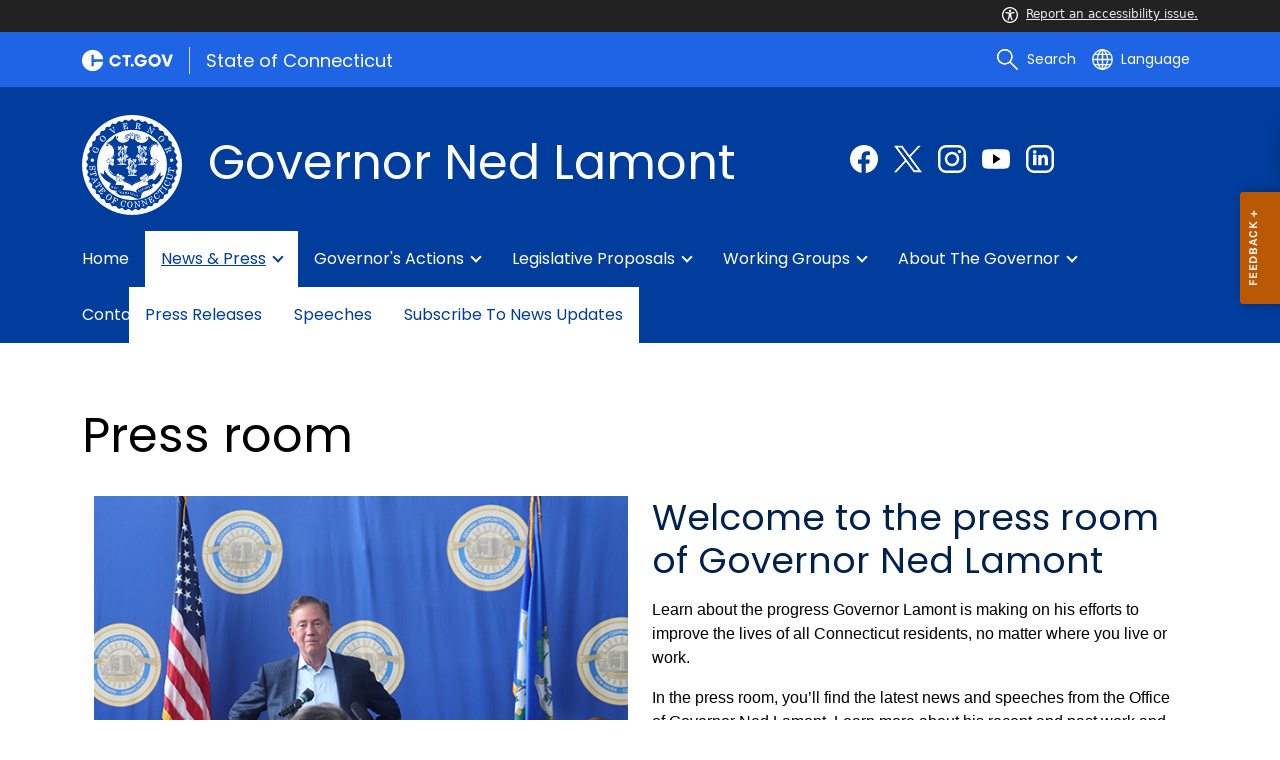

--- FILE ---
content_type: text/html; charset=utf-8
request_url: https://portal.ct.gov/governor/press-room
body_size: 19136
content:

<!DOCTYPE html>
<html lang="en">

<head>

    <!-- uat/version deploy -->
    <link rel="shortcut icon" href="/assets/agencyscaffolding/images/favIcon.ico" type="image/x-icon" />
    

<!-- Google Tag Manager -->
<script>(function(w,d,s,l,i){w[l]=w[l]||[];w[l].push({'gtm.start':
new Date().getTime(),event:'gtm.js'});var f=d.getElementsByTagName(s)[0],
j=d.createElement(s),dl=l!='dataLayer'?'&l='+l:'';j.async=true;j.src=
'https://www.googletagmanager.com/gtm.js?id='+i+dl;f.parentNode.insertBefore(j,f);
})(window,document,'script','dataLayer','GTM-K9SXQ2P');</script>
<!-- End Google Tag Manager -->
    

<title>News from the Office of Connecticut Governor Ned Lamont | CT.gov</title>
<meta name="description" content="Explore the latest updates and initiatives from Connecticut&#39;s Governor Ned Lamont, covering education, healthcare, sustainability, minimum wage, and much more." />
<meta name="keywords" content="Governor, Connecticut, Ned Lamont, news, press, statements, Connecticut governor, CT news, governor lamont news, governor press release" />
        <meta name="robots" content="index, follow" />

<!-- FACEBOOK -->
<meta property="og:description" content="Explore the latest updates and initiatives from Connecticut&#39;s Governor Ned Lamont, covering education, healthcare, sustainability, minimum wage, and much more." />
<meta property="og:title" content="News from the Office of Connecticut Governor Ned Lamont | CT.gov" />
<meta property="og:url" content="https://portal.ct.gov/governor/press-room" />
<meta property="og:locale" content="en" />
<meta property="og:type" content="article" />
<meta property="og:image" content="" />
<!-- TWITTER -->
<meta name="twitter:card" content="summary" />
<meta name="twitter:url" content="https://portal.ct.gov/governor/press-room" />
<meta name="twitter:title" content="News from the Office of Connecticut Governor Ned Lamont | CT.gov" />
<meta name="twitter:description" content="Explore the latest updates and initiatives from Connecticut&#39;s Governor Ned Lamont, covering education, healthcare, sustainability, minimum wage, and much more." />
<meta name="twitter:image" content="" />
<!-- GSC Filters -->
<meta name="pagetype" content="webpages" />





<link rel="canonical" href="https://portal.ct.gov/governor/press-room" />



<!-- <PageMap>
       <DataObject type="PageData">
          <Attribute name="type">webpages</Attribute>
          <Attribute name="metatitle">News from the Office of Connecticut Governor Ned Lamont | CT.gov</Attribute>
       </DataObject>
    </PageMap> -->

    <!-- TODO:: Read the sitename from configuration -->
    <meta property="og:site_name" content="CT.gov" />
    <meta charset="utf-8" />
    <meta http-equiv="X-UA-Compatible" content="IE=edge" />
    <meta name="viewport" content="width=device-width, initial-scale=1" />
    <meta name="apple-mobile-web-app-capable" content="yes" />
    <meta name="mobile-web-app-capable" content="yes" />
    <meta name="apple-mobile-web-app-status-bar-style" content="black" />

    <!--<link rel="preload" as="font" href="~/assets/agencyscaffolding/css/fonts.min.css?v=20260122042335" />
    <link rel="stylesheet" href="~/assets/agencyscaffolding/css/components.min.css?v=20260122042335" />
    <link rel="stylesheet" href="~/assets/agencyscaffolding/css/print.min.css?v=20260122042335" media="print" />-->
    
    <link rel="stylesheet" href="/fractal-design-system/css/global.css?v=20260122042335" />

    <script src="/assets/agencyscaffolding/js/acc-bundle.js?v=20260122042335"></script>

    


    <script>
        /** Google search place holder code */
        (function () {
            var cx = '44f7ea7224c1648e7';
            var gcse = document.createElement('script');
            gcse.type = 'text/javascript';
            gcse.async = true;
            gcse.src = 'https://cse.google.com/cse.js?cx=' + cx;
            var s = document.getElementsByTagName('script')[0];
            s.parentNode.insertBefore(gcse, s);
        })();

        var searchPlaceholder = false;
        function initiatePlaceholder() {
            var dmvHomeSearchEl = document.getElementById('gsc-i-id2');

            if (dmvHomeSearchEl) {
                searchPlaceholder = true;
                dmvHomeSearchEl.placeholder = '';
            }
            var dmvHomeSearchEl1 = document.getElementById('gsc-i-id1');
            if (dmvHomeSearchEl1) {
                searchPlaceholder = true;
                dmvHomeSearchEl1.placeholder = 'Search Portal';
            }
            if (searchPlaceholder === false) {
                setTimeout(initiatePlaceholder, 300);
            }


        }
        setTimeout(initiatePlaceholder, 300);

        /** Google search place holder code */
    </script>

    
<meta name="VIcurrentDateTime" content="639047044042686798" />
<meta name="VirtualFolder" content="/governor/" />
<script type="text/javascript" src="/layouts/system/VisitorIdentification.js"></script>


</head>
<body>
    <section role="region" aria-label="quick links">
        <a tabindex="0" aria-label="skip to content" class="show-on-focus skip-link" href="#mainContent">Skip to Content</a>
        <a tabindex="0" aria-label="skip to chat" id="skipToChat" class="show-on-focus skip-link" style="display: none;" href="#chatContent">Skip to Chat</a>
    </section>

    <script>
        function checkAndShowAnchor() {
            const helpButton = document.querySelector('.helpButton');
            const messagesWindow = document.querySelector('.messageWrapper');
            const messagesArea = document.querySelector('.messageArea');
            const dialogElement = document.querySelector('div[role="dialog"][aria-labelledby="sidebarDialogAssistiveText"].dockableContainer.showDockableContainer');
            const anchorTag = document.getElementById('skipToChat');

            if ((helpButton || dialogElement) && anchorTag) {
                if (dialogElement && !dialogElement.attributes['aria-live'] && !messagesWindow.attributes['aria-live']) {

                    dialogElement.setAttribute('aria-live', 'assertive');

                    messagesWindow.setAttribute('aria-live', 'assertive');
                    messagesWindow.setAttribute('aria-atomic', 'false');

                    dialogElement.focus();
                }

                anchorTag.style.display = 'block';

                //if (dialogElement)
                //    clearInterval(interval);
            }
        }

        function skipToChatProcess() {
            var elementExists = document.getElementsByClassName("helpButtonEnabled")[0];
            if (elementExists && window.innerWidth > 640) {
                document.getElementsByClassName("helpButtonEnabled")[0].setAttribute('id', 'chatContent');
                clearInterval(skip_to_chat_interval);
            }
        }


        const interval = setInterval(checkAndShowAnchor, 500);
        const skip_to_chat_interval = setInterval(skipToChatProcess, 500);
    </script>

    

<!-- Google Tag Manager (noscript) -->
<noscript><iframe src="https://www.googletagmanager.com/ns.html?id=GTM-K9SXQ2P"
height="0" width="0" style="display:none;visibility:hidden"></iframe></noscript>
<!-- End Google Tag Manager (noscript) -->

    <access-bar></access-bar>

    <div class="page-wrap ctgov">

        

<style>
@media only screen and (max-width: 575.98px) {
    body:not(.dmv) {
        .language-widget .dropdown-menu {
            max-width: 300px !important;
        }
        .language_dropdown_menu .dropdown-item {
            white-space: unset;
            line-height: 21px;
            margin-bottom: 5px;
        }
    }
}
</style>






    <header class="cg-c-site-header" role="banner" aria-label="main site header">

    <div class="cg-c-accessbar">
        <div class="container">
            <div class="row-col">
                <a href="javascript:void(0);" onclick="window.location.href='https://www.surveymonkey.com/r/M8XWWCN?Acc=true&amp;SourceUrl='+encodeURIComponent(window.location.href);" class="cg-c-accessbar__link">
                    <svg version="1.1" class="cg-c-accessbar__header-icon" xmlns="http://www.w3.org/2000/svg" xmlns:xlink="http://www.w3.org/1999/xlink" x="0px" y="0px" viewBox="0 0 122.9 122.9" style="enable-background:new 0 0 122.9 122.9;" xml:space="preserve">

                    <path class="cg-c-accessbar__acc-icon" d="M61.4,0c33.9,0,61.5,27.5,61.5,61.4s-27.5,61.5-61.4,61.5C27.5,122.9,0,95.4,0,61.5C0,45.2,6.5,29.5,18,18
	C29.5,6.5,45.1,0,61.4,0z M61,74.2l-9,24.7c-0.4,1.3-1.4,2.3-2.6,2.8c-2.5,1.2-5.5,0.1-6.6-2.4c-0.6-1.2-0.6-2.6-0.2-3.8l6.2-17.3
	c0.5-1.3,0.9-2.6,1.2-4c0.3-1.4,0.4-2.8,0.5-4.2c0.2-2.5,0.4-5.3,0.5-7.9s0.2-5.2,0.3-7.3c0.1-2.6-0.6-2.8-2.7-3.3l-0.4-0.1l-18-3.4
	c-1.3-0.2-2.5-1-3.2-2.1c-1.6-2.3-1-5.4,1.3-7c1.1-0.8,2.4-1,3.8-0.8l19.3,3.6c0.8,0.1,1.5,0.2,2.3,0.2c2.4,0.3,4.8,0.5,7.2,0.5
	c3-0.1,6-0.3,8.9-0.7c0.9-0.1,1.8-0.2,2.6-0.3l18.2-3.4c1.3-0.3,2.6,0,3.8,0.7c2.3,1.5,2.9,4.7,1.3,6.9c0,0,0,0,0,0.1
	c-0.8,1.1-1.9,1.8-3.2,2.1l-17.4,3.3c-0.6,0.1-1.1,0.2-1.6,0.3c-1.8,0.3-2.7,0.5-2.6,3.1c0.1,1.9,0.3,4.2,0.6,6.5
	c0.3,2.8,0.8,5.7,1.3,8.4c0.3,1.8,0.6,3.2,1,4.6s0.8,2.8,1.4,4.4l6.1,16.9c0.9,2.6-0.4,5.5-3,6.4c-1.3,0.5-2.6,0.4-3.8-0.2
	c-1.2-0.6-2.1-1.6-2.6-2.8l-9-24.7l-1-1.8L61,74.2L61,74.2z M61.4,20.7c4.9,0,8.8,3.9,8.8,8.8c0,4.9-3.9,8.8-8.8,8.8
	c-4.9,0-8.8-3.9-8.8-8.8c0-2.3,0.9-4.6,2.6-6.2C56.9,21.6,59.1,20.7,61.4,20.7z M97.8,25.1C77.7,5,45.2,4.9,25.1,25
	S4.9,77.6,25,97.7s52.6,20.2,72.7,0.1c9.7-9.6,15.1-22.7,15.1-36.4C112.8,47.8,107.4,34.7,97.8,25.1z"></path>
        </svg>Report an accessibility issue.
                </a>
            </div>
        </div>
    </div>

    <script>
        document.addEventListener('DOMContentLoaded', function () {
            var accessBars = document.getElementsByTagName('access-bar');
            for (var i = 0; i < accessBars.length; i++) {
                accessBars[i].style.display = 'none';
            }
        });
    </script>










        <div class="cg-c-utilbar">
            <div class="container">
                <div class="row">
                    <div class="col-6">

<a href="https://portal.ct.gov/" class="cg-c-util-masthead" ><img src="https://portal.ct.gov/governor/-/media/ctgov/feature/global/header/ctgov-logo-without-business-name.svg?rev=f0cc4286c5124e958cc22ceec4f96652&amp;la=en&amp;hash=94BF272BD119AC581624580196C96558" class="cg-c-util-masthead__logo" alt="Connecticut’s Official State Website Logo" />                                        <span class="cg-c-util-masthead__pipe"></span>
                                        <span class="cg-c-util-masthead__title">State of Connecticut</span>
</a>
                    </div>
                    <div class="col-6">

                        <div class="cg-c-navbar">

                            <!-- search -->

    <script>
        /** Google search place holder code */
        (function () {
            var cx = '44f7ea7224c1648e7';
            var gcse = document.createElement('script');
            gcse.type = 'text/javascript';
            gcse.async = true;
            gcse.src = 'https://cse.google.com/cse.js?cx=' + cx;
            var s = document.getElementsByTagName('script')[0];
            s.parentNode.insertBefore(gcse, s);
        })();

        var searchPlaceholder = false;
        function initiatePlaceholder() {
            var dmvHomeSearchEl = document.getElementById('gsc-i-id2');

            if (dmvHomeSearchEl) {
                searchPlaceholder = true;
                dmvHomeSearchEl.placeholder = 'Search Portal';
            }
            var dmvHomeSearchEl1 = document.getElementById('gsc-i-id1');
            if (dmvHomeSearchEl1) {
                searchPlaceholder = true;
                dmvHomeSearchEl1.placeholder = 'Search Portal';
            }
            if (searchPlaceholder === false) {
                setTimeout(initiatePlaceholder, 300);
            }

        }
        setTimeout(initiatePlaceholder, 300);
    </script>
    <div class="cg-c-navbar__item js-navbar__search-input">
        <div class="cg-c-navbar__search-input">
            <div class="gcse-searchbox-only"
                 enableAutoComplete="enableAutoComplete"
                 data-resultsUrl="https://portal.ct.gov/governor/search"
                 data-enableHistory="True"
                 data-autoCompleteMaxCompletions="10"
                 data-autoCompleteMatchType="Any"
                 data-defaultToRefinement=""
                 data-as_sitesearch="">
                <div id="___gcse_0">
                    <div class="gsc-control-searchbox-only gsc-control-searchbox-only-en"
                         dir="ltr">
                        <form class="gsc-search-box gsc-search-box-tools"
                              accept-charset="utf-8">
                            <table class="gsc-search-box"
                                   cellspacing="0"
                                   cellpadding="0">
                                <tbody>
                                    <tr>
                                        <td class="gsc-input"
                                            placeholder="Search Portal">
                                            <div class="gsc-input-box" id="gsc-iw-id1">
                                                <table style="width: 100%; padding: 0px;"
                                                       id="gs_id50"
                                                       class="gstl_50 gsc-input"
                                                       placeholder="Search Portal"
                                                       cellspacing="0"
                                                       cellpadding="0">
                                                    <tbody>
                                                        <tr>
                                                            <td id="gs_tti50" class="gsib_a">
                                                                <input autocomplete="off"
                                                                       type="text"
                                                                       size="10"
                                                                       class="gsc-input"
                                                                       name="search"
                                                                       title="search"
                                                                       style="width: 100%; padding: 0px; border: medium none; margin: 0px; height: auto; background: rgb(255, 255, 255) url(&quot;https://www.google.com/cse/static/images/1x/en/branding.png&quot;) no-repeat scroll left center; outline: currentcolor none medium;"
                                                                       id="gsc-i-id1"
                                                                       dir="ltr"
                                                                       spellcheck="false"
                                                                       placeholder="How can we help?" />
                                                            </td>
                                                            <td class="gsib_b">
                                                                <div class="gsst_b"
                                                                     id="gs_st50"
                                                                     dir="ltr">
                                                                    <a class="gsst_a"
                                                                       href="javascript:void(0)"
                                                                       style="display: none;"
                                                                       title="Clear search box"
                                                                       role="button">
                                                                        <span class="gscb_a"
                                                                              id="gs_cb50"
                                                                              aria-hidden="true">×</span>
                                                                    </a>
                                                                </div>
                                                            </td>
                                                        </tr>
                                                    </tbody>
                                                </table>
                                            </div>
                                        </td>
                                        <td class="gsc-search-button">
                                            <button class="gsc-search-button gsc-search-button-v2">
                                                <svg width="13"
                                                     height="13"
                                                     viewBox="0 0 13 13">
                                                    <title>search</title>
                                                    <path d="m4.8495 7.8226c0.82666 0 1.5262-0.29146 2.0985-0.87438 0.57232-0.58292 0.86378-1.2877 0.87438-2.1144 0.010599-0.82666-0.28086-1.5262-0.87438-2.0985-0.59352-0.57232-1.293-0.86378-2.0985-0.87438-0.8055-0.010599-1.5103 0.28086-2.1144 0.87438-0.60414 0.59352-0.8956 1.293-0.87438 2.0985 0.021197 0.8055 0.31266 1.5103 0.87438 2.1144 0.56172 0.60414 1.2665 0.8956 2.1144 0.87438zm4.4695 0.2115 3.681 3.6819-1.259 1.284-3.6817-3.7 0.0019784-0.69479-0.090043-0.098846c-0.87973 0.76087-1.92 1.1413-3.1207 1.1413-1.3553 0-2.5025-0.46363-3.4417-1.3909s-1.4088-2.0686-1.4088-3.4239c0-1.3553 0.4696-2.4966 1.4088-3.4239 0.9392-0.92727 2.0864-1.3969 3.4417-1.4088 1.3553-0.011889 2.4906 0.45771 3.406 1.4088 0.9154 0.95107 1.379 2.0924 1.3909 3.4239 0 1.2126-0.38043 2.2588-1.1413 3.1385l0.098834 0.090049z"></path>
                                                </svg>
                                            </button>
                                        </td>
                                        <td class="gsc-clear-button">
                                            <div class="gsc-clear-button"
                                                 title="clear results">&nbsp;</div>
                                        </td>
                                    </tr>
                                </tbody>
                            </table>
                        </form>
                    </div>
                </div>

            </div>
        </div>
    </div>
    <div class="cg-c-navbar__item">
        <button class="cg-c-navbar__button cg-c-navbar__button--search js-navbar__search"
                aria-label="search"
                tabindex="0">
            <img src="https://portal.ct.gov/governor/-/media/ctgov/feature/global/header/search-outline-white.svg?rev=54de92f8396d4345b13a0c401444cf84&amp;la=en&amp;hash=6240F5336AD7F06D9C8A0514A503ED03" class="cg-c-navbar__icon cg-c-navbar__icon--search" alt="" />
            <span class="cg-c-navbar__link-text">
                Search
            </span>
        </button>
        <div class="cg-c-navbar__button cg-c-navbar__button--close js-navbar__search--close">
            <img src="https://portal.ct.gov/governor/-/media/ctgov/feature/search/search/close-outline-white.svg?rev=cc30841e197f4423b2bb31dc50adb200&amp;la=en&amp;hash=9128BE872F058A6C6A18C6A25C786038" class="cg-c-navbar__icon cg-c-navbar__icon--close" alt="Close Search" />
        </div>
    </div>






                            <!-- language -->
                            
<div class="cg-c-navbar__item js-navbar__language">
    <button class="cg-c-navbar__button cg-c-navbar__button--language"
            tabindex="0"
            id="cg-language-toggle"
            aria-label="Select a language"
            aria-haspopup="true"
            aria-expanded="false">
        <img src="/-/media/CtGov/Feature/Global/Header/globe-outline-white.svg"
             class="cg-c-navbar__icon cg-c-navbar__icon--language" alt="" /><span class="cg-c-navbar__link-text">
            Language
        </span>
    </button>
    <ul class="cg-c-menu cg-c-menu--navbar dropdown-menu notranslate"
        aria-labelledby="cg-language-toggle"
        id="cg-language-content">

            <li class="cg-c-menu__item">
                <a class="cg-c-menu__link dropdown-item" href="javascript:void(0);" data-language="ar">Arabic</a>
            </li>
            <li class="cg-c-menu__item">
                <a class="cg-c-menu__link dropdown-item" href="javascript:void(0);" data-language="zh-CN">Chinese (Simplified)</a>
            </li>
            <li class="cg-c-menu__item">
                <a class="cg-c-menu__link dropdown-item" href="javascript:void(0);" data-language="zh-TW">Chinese (Traditional)</a>
            </li>
            <li class="cg-c-menu__item">
                <a class="cg-c-menu__link dropdown-item" href="javascript:void(0);" data-language="en_US">English</a>
            </li>
            <li class="cg-c-menu__item">
                <a class="cg-c-menu__link dropdown-item" href="javascript:void(0);" data-language="fr">French</a>
            </li>
            <li class="cg-c-menu__item">
                <a class="cg-c-menu__link dropdown-item" href="javascript:void(0);" data-language="de">German</a>
            </li>
            <li class="cg-c-menu__item">
                <a class="cg-c-menu__link dropdown-item" href="javascript:void(0);" data-language="ht">Haitian Creole</a>
            </li>
            <li class="cg-c-menu__item">
                <a class="cg-c-menu__link dropdown-item" href="javascript:void(0);" data-language="hi">Hindi</a>
            </li>
            <li class="cg-c-menu__item">
                <a class="cg-c-menu__link dropdown-item" href="javascript:void(0);" data-language="it">Italian</a>
            </li>
            <li class="cg-c-menu__item">
                <a class="cg-c-menu__link dropdown-item" href="javascript:void(0);" data-language="ko">Korean</a>
            </li>
            <li class="cg-c-menu__item">
                <a class="cg-c-menu__link dropdown-item" href="javascript:void(0);" data-language="ps">Pashto</a>
            </li>
            <li class="cg-c-menu__item">
                <a class="cg-c-menu__link dropdown-item" href="javascript:void(0);" data-language="pl">Polish</a>
            </li>
            <li class="cg-c-menu__item">
                <a class="cg-c-menu__link dropdown-item" href="javascript:void(0);" data-language="pt">Portuguese (Brazil)</a>
            </li>
            <li class="cg-c-menu__item">
                <a class="cg-c-menu__link dropdown-item" href="javascript:void(0);" data-language="ru">Russian</a>
            </li>
            <li class="cg-c-menu__item">
                <a class="cg-c-menu__link dropdown-item" href="javascript:void(0);" data-language="es">Spanish</a>
            </li>
            <li class="cg-c-menu__item">
                <a class="cg-c-menu__link dropdown-item" href="javascript:void(0);" data-language="tl">Filipino</a>
            </li>
            <li class="cg-c-menu__item">
                <a class="cg-c-menu__link dropdown-item" href="javascript:void(0);" data-language="uk">Ukrainian</a>
            </li>
            <li class="cg-c-menu__item">
                <a class="cg-c-menu__link dropdown-item" href="javascript:void(0);" data-language="vi">Vietnamese</a>
            </li>

    </ul>
</div>

    <div class="google_translate">
        <div id="newTranslate_element"> </div>
        <script type="text/javascript"
                src="//translate.google.com/translate_a/element.js?cb=initGoogleTranslateElement"></script>
    </div>




                            <!-- sign in -->


                        </div>

                    </div>
                </div>
            </div>
        </div>

        <!-- end of utility bar -->
        <!-- home hero background images -->

        <div class="cg-n-navigation__container" style="background-image: url('https://portal.ct.gov/governor/-/media/otg/02-site-images/hero-banner/herobannerotg1200x200.jpg?rev=2b8082feffcb4205996f15be2399aa7f')">
            <div class="container">
                <div class="row">
                    <div class="col-6 col-lg-8">
                        <span id="heroTitleValueForH1" style="display: none;">Governor Ned Lamont</span>

                        <script>
                            document.addEventListener("DOMContentLoaded", function () {

                                // Check if there are any h1 tags on the page except for the one with id "ct-logoutModalLabel"
                                var h1Tags = document.querySelectorAll("h1:not(#ct-logoutModalLabel)");

                                var isHome = "False";
                                console.log("It is home page: ", isHome)

                                if (h1Tags.length <= 0 && isHome == "True") {
                                    var heroTitleValue = document.getElementById("heroTitleValueForH1").textContent;
                                    console.log("Value of heroTitleValueForH1:", heroTitleValue);

                                    var srOnlySpan = document.createElement("span");
                                    srOnlySpan.className = "sr-only";

                                    var newH1 = document.createElement("h1");
                                    newH1.textContent = heroTitleValue;

                                    srOnlySpan.appendChild(newH1);
                                    document.body.insertBefore(srOnlySpan, document.body.firstChild);
                                    console.log("New sr-only span with h1 inserted into the DOM.");
                                } else {
                                    console.log("No h1 tags found on the page.");
                                }
                            });
                        </script>


                        <div class="cg-c-agency-head">
        <div class="cg-c-agency-head__logo">
            <img src="https://portal.ct.gov/governor/-/media/otg/03-icons/seal-of-the-governor-of-connecticut.svg?rev=1e0898a71b7f46a182083ff47fe9b1eb&amp;la=en&amp;h=100&amp;w=100&amp;hash=5B900A09F83F0062C9F58CB9ABE8381F" class="cg-c-agency-head__imgsrc" alt="Seal of the Governor of Connecticut" />
        </div>
        
    <div class="cg-c-agency-head__masthead">
        <div class="cg-c-agency-head__title">
            Governor Ned Lamont
        </div>
        <div class="cg-c-agency-head__description">
            
        </div>
    </div>
</div>

                    </div>

                    <div class="col-6 col-lg-4">

                        <!-- social icons -->
    <div class="cg-c-social-menu">
        <ul class="cg-c-social-menu__list">

                        <li class="cg-c-social-menu__item">
                            <a href="https://www.facebook.com/GovNedLamont" target="_blank" aria-label="Facebook external link" class="cg-c-social-menu__link">
                                <img class="cg-c-social-menu__icon-img" src="https://portal.ct.gov/governor/-/media/ctgov/project/agencyscaffolding/footer/fb.svg?rev=54744f26dcb64eb58126547a380e8211" alt="Facebook" />
                            </a>
                        </li>
                        <li class="cg-c-social-menu__item">
                            <a href="https://twitter.com/GovNedLamont" target="_blank" aria-label="Twitter external link" class="cg-c-social-menu__link">
                                <img class="cg-c-social-menu__icon-img" src="https://portal.ct.gov/governor/-/media/ctgov/project/agencyscaffolding/footer/twitter.svg?rev=2494326773034716b8bd46f39a1e5a9a" alt="X" />
                            </a>
                        </li>
                        <li class="cg-c-social-menu__item">
                            <a href="https://www.instagram.com/govnedlamont" target="_blank" aria-label="Instagram external link" class="cg-c-social-menu__link">
                                <img class="cg-c-social-menu__icon-img" src="https://portal.ct.gov/governor/-/media/ctgov/project/agencyscaffolding/footer/instagram.svg?rev=9233cbf17bab430684985273b3a58ecb" alt="Instagram" />
                            </a>
                        </li>
                        <li class="cg-c-social-menu__item">
                            <a href="https://www.youtube.com/GovNedLamont" target="_blank" aria-label="YouTube external link" class="cg-c-social-menu__link">
                                <img class="cg-c-social-menu__icon-img" src="https://portal.ct.gov/governor/-/media/ctgov/project/agencyscaffolding/footer/revised-social-icons/youtube_dark-blue.svg?rev=cb9afaf4756f4264b4042eee86029d87" alt="YouTube" />
                            </a>
                        </li>
                        <li class="cg-c-social-menu__item">
                            <a href="https://www.linkedin.com/in/govnedlamont" target="_blank" aria-label="LinkedIn external link" class="cg-c-social-menu__link">
                                <img class="cg-c-social-menu__icon-img" src="https://portal.ct.gov/governor/-/media/ctgov/project/agencyscaffolding/footer/revised-social-icons/linkedin_dark-blue.svg?rev=d6dcfbddf0464bba88523c081dc273fe" alt="LinkedIn" />
                            </a>
                        </li>

        </ul>
    </div>


                    </div>
                </div>
            </div>

            <div class="container">
                <div class="row-col">

                    <!-- navigation -->
    <div class="cg-c-main-nav__container">

        <div class="cg-c-hamburger hidden" id="hamburger">
            <div class="cg-c-hamburger__clickable" tabindex="0">Governor Ned Lamont</div>
            <span class="cg-c-hamburger__icon">&#9776;</span>
            <span class="cg-c-hamburger__title">Governor Ned Lamont</span>
            <span class="cg-c-hamburger__menu-label">Main Menu</span>
        </div>

        <div class="cg-c-main-nav__menu-overlay"></div>

        <nav class="cg-c-main-nav" role="navigation" aria-label="Press control + alt + spacebar to open submenus">

            <div class="cg-c-main-nav__meta-nav">
                <div class="cg-c-menu-close hidden" id="menu-close" tabindex="0">
                    <span class="cg-c-menu-close__icon">&times;</span>
                    Close
                </div>

                <div class="cg-c-menu-sub-back hidden"
                     id="menu-sub-back"
                     tabindex="0">
                    <span class="cg-c-menu-sub-back__icon">&#x2B90;</span>
                    Back
                </div>

                <div class="cg-c-menu-sub-sub-back hidden"
                     id="menu-sub-sub-back"
                     tabindex="0">
                    <span class="cg-c-menu-sub-sub-back__icon">&#x2B90;</span>
                    Back
                </div>
            </div>
                <ul class="cg-c-main-nav__list cg-c-main-nav__list--main">
                            <li class="cg-c-main-nav__item">
<a href="https://portal.ct.gov/governor" class="cg-c-main-nav__link" title="Home" >Home</a>                                
                                
                            </li>
                            <li class="cg-c-main-nav__item">
<a href="https://portal.ct.gov/governor/press-room" class="cg-c-main-nav__link" title="News and Press" >News & Press</a>                                
                                        <ul class="cg-c-main-nav__list cg-c-main-nav__list--sub">
                    <li class="cg-c-main-nav__item">
<a href="https://portal.ct.gov/governor/news/press-releases" class="cg-c-main-nav__link" title="Press releases" >Press releases</a>                        
                        
                    </li>
                    <li class="cg-c-main-nav__item">
<a href="https://portal.ct.gov/governor/news/speeches" class="cg-c-main-nav__link" title="Governor&#39;s speeches" >Speeches</a>                        
                        
                    </li>
                    <li class="cg-c-main-nav__item">
<a href="https://portal.ct.gov/governor/news/sign-up-for-news-updates" class="cg-c-main-nav__link" title="Subscribe to news updates" >Subscribe to news updates</a>                        
                        
                    </li>
        </ul>

                            </li>
                            <li class="cg-c-main-nav__item">
<a href="https://portal.ct.gov/governor/governor-actions" class="cg-c-main-nav__link" title="Governor&#39;s actions" >Governor's actions</a>                                
                                        <ul class="cg-c-main-nav__list cg-c-main-nav__list--sub">
                    <li class="cg-c-main-nav__item">
<a href="https://portal.ct.gov/governor/governors-actions/bill-notifications" class="cg-c-main-nav__link" title="Bill notifications" >Bill notifications</a>                        
                        
                    </li>
                    <li class="cg-c-main-nav__item">
<a href="https://portal.ct.gov/governor/governors-actions/executive-orders" class="cg-c-main-nav__link" title="Executive orders" >Executive orders</a>                        
                        
                    </li>
        </ul>

                            </li>
                            <li class="cg-c-main-nav__item">
<a href="https://portal.ct.gov/governor/governors-legislative-proposals" class="cg-c-main-nav__link" title="Legislative proposals" >Legislative proposals</a>                                
                                        <ul class="cg-c-main-nav__list cg-c-main-nav__list--sub">
                    <li class="cg-c-main-nav__item">
<a href="https://portal.ct.gov/governor/legislative-proposals/2025-legislative-proposals" class="cg-c-main-nav__link" title="2025" >2025</a>                        
                        
                    </li>
                    <li class="cg-c-main-nav__item">
<a href="https://portal.ct.gov/governor/governors-legislative-proposals/2024-governor-legislative-proposals" class="cg-c-main-nav__link" >2024</a>                        
                        
                    </li>
                    <li class="cg-c-main-nav__item">
<a href="https://portal.ct.gov/governor/governors-legislative-proposals/2023-legislative-proposals" class="cg-c-main-nav__link" >2023</a>                        
                        
                    </li>
                    <li class="cg-c-main-nav__item">
<a href="https://portal.ct.gov/governor/legislative-proposals/2022-legislative-proposals" class="cg-c-main-nav__link" >2022</a>                        
                        
                    </li>
                    <li class="cg-c-main-nav__item">
<a href="https://portal.ct.gov/governor/legislative-proposals/2021-legislative-proposals" class="cg-c-main-nav__link" >2021</a>                        
                        
                    </li>
                    <li class="cg-c-main-nav__item">
<a href="https://portal.ct.gov/governor/legislative-proposals/2020-legislative-proposals" class="cg-c-main-nav__link" >2020</a>                        
                        
                    </li>
                    <li class="cg-c-main-nav__item">
<a href="https://portal.ct.gov/governor/legislative-proposals/2019-legislative-proposals" class="cg-c-main-nav__link" >2019</a>                        
                        
                    </li>
        </ul>

                            </li>
                            <li class="cg-c-main-nav__item">
<a href="https://portal.ct.gov/governor/governors-working-groups" class="cg-c-main-nav__link" title="Working groups" >Working groups</a>                                
                                        <ul class="cg-c-main-nav__list cg-c-main-nav__list--sub">
                    <li class="cg-c-main-nav__item">
<a href="https://portal.ct.gov/governor/governors-working-groups/ranked-choice-voting" class="cg-c-main-nav__link" title="Governor&#39;s Ranked-Choice Voting Working Group" >Governor's Ranked-Choice Voting Working Group</a>                        
                        
                    </li>
                    <li class="cg-c-main-nav__item">
<a href="https://portal.ct.gov/governor/governors-working-groups/council-on-women-and-girls" class="cg-c-main-nav__link" title="Governor&#39;s Council on Women and Girls" >Governor's Council on Women and Girls</a>                        
                        
                    </li>
        </ul>

                            </li>
                            <li class="cg-c-main-nav__item">
<a href="https://portal.ct.gov/governor/about-governor-ned-lamont" class="cg-c-main-nav__link" title="About the Governor" >About the Governor</a>                                
                                        <ul class="cg-c-main-nav__list cg-c-main-nav__list--sub">
                    <li class="cg-c-main-nav__item">
<a href="https://portal.ct.gov/governor/about-governor-ned-lamont/about-annie-lamont" class="cg-c-main-nav__link" title="About Annie Lamont" >About Annie Lamont</a>                        
                        
                    </li>
                    <li class="cg-c-main-nav__item">
<a href="https://portal.ct.gov/governor/about-governor-ned-lamont/governors-residence" class="cg-c-main-nav__link" title="Governor’s residence" >Governor’s residence</a>                        
                        
                    </li>
                    <li class="cg-c-main-nav__item">
<a href="https://portal.ct.gov/governor/about-governor-ned-lamont/official-portrait-of-the-governor" class="cg-c-main-nav__link" title="Official portrait of the Governor" >Official portrait of the Governor</a>                        
                        
                    </li>
                    <li class="cg-c-main-nav__item">
<a href="https://portal.ct.gov/governor/about-governor-ned-lamont/governor-legal-notices" class="cg-c-main-nav__link" title="Governor’s legal notices" >Governor’s legal notices</a>                        
                        
                    </li>
        </ul>

                            </li>
                            <li class="cg-c-main-nav__item">
<a href="https://portal.ct.gov/governor/contact-the-governor" class="cg-c-main-nav__link" title="Contact the Governor" >Contact</a>                                
                                        <ul class="cg-c-main-nav__list cg-c-main-nav__list--sub">
                    <li class="cg-c-main-nav__item">
<a href="https://portal.ct.gov/governor/contact/email-governor-lamont" class="cg-c-main-nav__link" title="Email the Governor" >Email the Governor</a>                        
                        
                    </li>
                    <li class="cg-c-main-nav__item">
<a href="https://portal.ct.gov/governor/contact/email-the-constituent-services-office" class="cg-c-main-nav__link" title="Email Constituent Services" >Email Constituent Services</a>                        
                        
                    </li>
                    <li class="cg-c-main-nav__item">
<a href="https://portal.ct.gov/governor/contact/request-a-proclamation" class="cg-c-main-nav__link" title="Request a proclamation or greeting" >Request a proclamation or greeting</a>                        
                        
                    </li>
                    <li class="cg-c-main-nav__item">
<a href="https://portal.ct.gov/governor/contact/invite-governor-lamont-to-an-event" class="cg-c-main-nav__link" title="Invite the Governor to an event" >Invite the Governor to an event</a>                        
                        
                    </li>
                    <li class="cg-c-main-nav__item">
<a href="https://portal.ct.gov/governor/contact-the-governor/intern-at-the-governors-office" class="cg-c-main-nav__link" title="Intern at the Governor’s Office" >Internships</a>                        
                        
                    </li>
                    <li class="cg-c-main-nav__item">
<a href="https://portal.ct.gov/governor/contact-the-governor" class="cg-c-main-nav__link" title="More" >More</a>                        
                                <ul class="cg-c-main-nav__list cg-c-main-nav__list--sub-sub">
                    <li class="cg-c-main-nav__item">
<a href="https://otgct.govqa.us/WEBAPP/_rs/(S(z50l430apn5iahblmudriedo))/supporthome.aspx" class="cg-c-main-nav__link" title="Submit an FOI request" >Submit an FOI request</a>                    </li>
                    <li class="cg-c-main-nav__item">
<a href="https://www.jobapscloud.com/CT/sup/BulPreview.asp?R1=190219&amp;R2=1234BC&amp;R3=BCM&amp;Viewer=Admin&amp;Test=Y" class="cg-c-main-nav__link" title="Apply to serve on a Board or Commission" >Apply to serve on a Board or Commission</a>                    </li>
        </ul>

                    </li>
        </ul>

                            </li>
                </ul>
        </nav>
    </div>
                </div>
            </div>
        </div>

    </header>
    <!-- sign out modal -->
    <div class="cg-c-modal modal fade"
         id="js-logoutModal"
         data-backdrop="static"
         data-keyboard="false"
         tabindex="-1"
         aria-labelledby="ct-logoutModalLabel"
         aria-hidden="true">
        <div class="modal-dialog modal-dialog modal-dialog-centered">
            <div class="modal-content">
                <div class="modal-header">
                    <h2 class="modal-title" id="ct-logoutModalLabel">
                        You are about to Logout
                    </h2>
                    <button type="button"
                            class="cg-c-modal__close close"
                            data-dismiss="modal"
                            data-bs-dismiss="modal"
                            aria-label="Close">
                        <span aria-hidden="true">&times;</span>
                    </button>
                </div>
                <div class="modal-body">
                    Are you sure you want to log out of your account? If you do want to logout, please click &quot;Logout&quot;.
                </div>
                <div class="modal-footer">

                    <button type="button"
                            class="cg-c-button cg-c-button--secondary"
                            data-dismiss="modal"
                            data-bs-dismiss="modal">
                        Cancel
                    </button>

                        <a type="button" class="cg-c-button cg-c-button--primary ct-logout" href="https://stg.login.ct.gov/IDPSloInit?metaAlias=/boscitizens/devidp&amp;binding=urn:oasis:names:tc:SAML:2.0:bindings:HTTP-POST&amp;RelayState=https://stg.login.ct.gov/ctidentity/login" target="">
                            Logout
                        </a>

                </div>
            </div>
        </div>
    </div>

        <div>
            <div class="master-template">

                <section class="content sitecore-placeholder-content" role="region" aria-label="page information">
                    

<!-- validate dr environment -->







<div class=content-block-section>
    <div class="container" >

                
        <div class="row">
            <div class="col-lg-12 col-12">
                
            </div>
        </div>
    </div>
</div>



                </section>


                <main id="mainContent" role="main">
                    
                    


<div class=content-block-section>
    <div class="container" >

                
        <div class="row">
            <div class="col-lg-12 col-12">
                


<article class="richtext-content tile-card-anchor  " >
    <h1>Press room</h1>
</article>



            </div>
        </div>
    </div>
</div>

<div class="margin-b-24"></div>



<div class=content-block-section>
    <div class="container" >

                
        <div class="row">
            <div class="col-lg-12 col-12">
                



        <div class="">
            <div class="container tile-card-anchor" >
                <div class="cg-c-lead-story row" role="article">
                    <div class="cg-c-lead-story__img col-md-6">
<img src="https://portal.ct.gov/governor/-/media/otg/02-site-images/pressroom/welcome-to-the-pressroom-of-governor-ned-lamont.jpg?rev=bbf72d6cf9864c458ae6abd156ccd169&amp;la=en&amp;h=400&amp;w=600&amp;hash=D3A8686F4A79C6C4D77A70E7BCFE7015" class="img-fluid" alt="Governor Lamont preparing to talk to the Press." />                    </div>
                    <div class="cg-c-lead-story__body col">

                                <h2 class="cg-c-lead-story__title">Welcome to the press room of Governor Ned Lamont</h2>
                                <div class="cg-c-lead-story__desc">
                                    <p>Learn about the progress Governor Lamont is making on his efforts to improve the lives of all Connecticut residents, no matter where you live or work.</p>

<p>In the press room, you&rsquo;ll find the latest news and speeches from the Office of Governor Ned Lamont. Learn more about his recent and past work and achievements.</p>

<p>The press room makes it easy to stay up-to-date and find the information that&rsquo;s important to you.</p>
                                </div>



                            <div class="cg-c-lead-story__link">

                                    <a class="cg-c-button-link cg-c-button-link--lead" href="https://portal.ct.gov/governor/news/press-releases" target="">Go to press releases <span class="sr-only"> </span>&nbsp;<span class="cg-i-chevron-right"></span></a>

                            </div>
                    </div>
                </div>
            </div>
        </div>



            </div>
        </div>
    </div>
</div>

<div class="margin-b-40"></div>



<div class=content-block-section>
    <div class="container" >

<h2 class="c-dark-blue title-spacing heading-5 cg-c-section-title">Featured news</h2>                

        <div class="row">
            <div class="col-lg-4 col-12">
                


            <div class="cg-c-fcard cg-c-tile--white " >
                <div class="cg-c-fcard__image">
                    <img src="https://portal.ct.gov/governor/-/media/otg/02-site-images/pressroom/governor-lamont-announces-advancement-of-the-ct-dot.jpg?rev=8bfb415c044f4de5adc88902f7dd2b0a&amp;la=en&amp;h=400&amp;w=600&amp;hash=570EF2FA9E30392363B91E98F21941A3" class="cg-c-fcard__img" alt="View of a CT highway and ongoing traffic." />
                </div>
                <div class="cg-c-fcard__body">
                    <h3 class="cg-c-fcard__title">Governor Lamont announces advancement of the Greater Hartford Mobility Study</h3>
                    <div class="cg-c-fcard__desc"><p>Governor Ned Lamont today announced that the Connecticut Department of Transportation (CTDOT) is advancing its Greater Hartford Mobility Study aimed at reimagining and reconnecting neighborhoods between Hartford and East Hartford.</p></div>
                </div>
                <div class="cg-c-fcard__btn">
<a href="https://portal.ct.gov/governor/news/press-releases/2023/10-2023/governor-lamont-announces-advancement-of-the-greater-hartford-mobility-study" class="cg-c-button-link cg-c-button-link--left-align" >Read the full release<span class="sr-only"> </span>&nbsp;<span class="cg-i-chevron-right"></span>
</a>                </div>
            </div>

            </div>
            <div class="col-lg-4 col-12">
                


            <div class="cg-c-fcard cg-c-tile--white " >
                <div class="cg-c-fcard__image">
                    <img src="https://portal.ct.gov/governor/-/media/otg/02-site-images/pressroom/governor-lamont-encourage-breast-cancer-screenings.jpg?rev=6a4af14fb72f4c3ab1b0bae9ce904a89&amp;la=en&amp;h=400&amp;w=600&amp;hash=D6F9B2939F57ADC0D5BA516C9F3E96E8" class="cg-c-fcard__img" alt="A patient being prepped for a breast screening by a nurse." />
                </div>
                <div class="cg-c-fcard__body">
                    <h3 class="cg-c-fcard__title">Breast cancer screenings encouraged and free mammograms program highlighted</h3>
                    <div class="cg-c-fcard__desc"><p>Governor Ned Lamont, Lt. Governor Susan Bysiewicz, and Connecticut Public Health Commissioner Manisha Juthani, MD, encourage CT women to schedule breast cancer screenings, noting that breast cancer is most treatable when detected early.</p></div>
                </div>
                <div class="cg-c-fcard__btn">
<a href="https://portal.ct.gov/governor/news/press-releases/2023/10-2023/governor-lamont-and-public-health-officials-encourage-breast-cancer-screenings" class="cg-c-button-link cg-c-button-link--left-align" >Read the full statement<span class="sr-only"> </span>&nbsp;<span class="cg-i-chevron-right"></span>
</a>                </div>
            </div>

            </div>
            <div class="col-lg-4 col-12">
                


            <div class="cg-c-fcard cg-c-tile--white " >
                <div class="cg-c-fcard__image">
                    <img src="https://portal.ct.gov/governor/-/media/otg/02-site-images/pressroom/governor-lamont-announce-release-of-115-million-to-46-school-districts.jpg?rev=7b1877ca33324483b871aaa9669c20eb&amp;la=en&amp;h=400&amp;w=600&amp;hash=B18066910B9A74A37270C8580637CD59" class="cg-c-fcard__img" alt="A teacher and student working on an assignment." />
                </div>
                <div class="cg-c-fcard__body">
                    <h3 class="cg-c-fcard__title">$11.5 million released to 46 School Districts to boost high-dosage tutoring</h3>
                    <div class="cg-c-fcard__desc"><p>Governor Lamont and Education Commissioner Russell-Tucker announced the CT State Department of Education (CSDE) is releasing $11.5 million to 46 CT school districts to build and expand high-dosage tutoring through the CT High-Dosage Tutoring Program.</p></div>
                </div>
                <div class="cg-c-fcard__btn">
<a href="https://portal.ct.gov/governor/news/press-releases/2023/10-2023/governor-lamont-and-commissioner-russell-tucker-announce-release-of-grants-for-high-dosage-tutoring" class="cg-c-button-link cg-c-button-link--left-align" >Read the full release<span class="sr-only"> </span>&nbsp;<span class="cg-i-chevron-right"></span>
</a>                </div>
            </div>

            </div>
        </div>
    </div>
</div>

<div class="margin-b-40"></div>

                    
                    


<div class="container-fluid lt-blue-background">
    <div class="container" >

<h2 class="c-dark-blue title-spacing heading-5 cg-c-section-title">Governor’s Office resources</h2>                

        <div class="row">
            <div class="col-lg-4 col-12">
                






    <div class="cg-c-tile tile-card-anchor cg-c-tile--non-white" role="article" >
            <h4 class="cg-c-tile__title">Subscribe to updates</h4>

            <div class="cg-c-tile__desc"><p>Receive regular updates on the work and achievements of the Office of Governor Lamont. Just visit the subscription page and fill out the form to sign up.</p></div>

            <div class="cg-c-tile__cta">
<a href="https://portal.ct.gov/governor/news/sign-up-for-news-updates" class="" >Subscription&nbsp;<span class="cg-i-chevron-right"></span>
</a>            </div>
    </div>



            </div>
            <div class="col-lg-4 col-12">
                






    <div class="cg-c-tile tile-card-anchor cg-c-tile--non-white" role="article" >
            <h4 class="cg-c-tile__title">Explore press releases</h4>

            <div class="cg-c-tile__desc"><p>Want to find news about a specific health care program or a new Connecticut holiday? Search press releases from the Office of Governor Lamont and find the news you want.</p></div>

            <div class="cg-c-tile__cta">
<a href="https://portal.ct.gov/governor/news/press-releases" class="" >Press releases&nbsp;<span class="cg-i-chevron-right"></span>
</a>            </div>
    </div>



            </div>
            <div class="col-lg-4 col-12">
                






    <div class="cg-c-tile tile-card-anchor cg-c-tile--non-white" role="article" >
            <h4 class="cg-c-tile__title">Read Governor Lamont's speeches</h4>

            <div class="cg-c-tile__desc"><p>If you missed Governor Lamont’s speeches, you can still find and read them. These speeches often include announcements, awards or new appointments.</p></div>

            <div class="cg-c-tile__cta">
<a href="https://portal.ct.gov/governor/news/speeches" class="" >Speeches&nbsp;<span class="cg-i-chevron-right"></span>
</a>            </div>
    </div>



            </div>
        </div>
    </div>
</div>

<div class="margin-b-40"></div>

                    
                    


<div class=content-block-section>
    <div class="container" >

                
        <div class="row">
            <div class="col-lg-12 col-12">
                



    <div class="">
            <h4 class="cg-c-link-list__title cg-c-link-list__title-link-list g-0 tile-card-anchor" >
                Frequently asked questions
            </h4>



            <ul class=" tile-card-anchor cg-c-link-list__ul cg-c-link-list__col-lg-6" >
                    <!-- a col -->
                        <li class="cg-c-link-list__list-item">
                                <a class="cg-c-link-list__text" href="https://portal.ct.gov/governor/knowledge-base/articles/news-and-press/governor-lamonts-press-releases" target="">Where can I find Governor Lamont’s press releases?</a>&nbsp;<span class="cg-i-chevron-right"></span>
                        </li>
                        <li class="cg-c-link-list__list-item">
                                <a class="cg-c-link-list__text" href="https://portal.ct.gov/governor/knowledge-base/articles/news-and-press/subscribe-to-press-releases" target="">Can I have news updates from Governor Lamont sent directly to me after they’re published?</a>&nbsp;<span class="cg-i-chevron-right"></span>
                        </li>
                    <!-- a col -->
                        <li class="cg-c-link-list__list-item">
                                <a class="cg-c-link-list__text" href="https://portal.ct.gov/governor/knowledge-base/articles/news-and-press/older-press-releases" target="">Is there a way I can find older press releases about Covid-19 or other past issues or topics?</a>&nbsp;<span class="cg-i-chevron-right"></span>
                        </li>
                        <li class="cg-c-link-list__list-item">
                                <a class="cg-c-link-list__text" href="https://portal.ct.gov/governor/knowledge-base/articles/contact-governor-lamont/governors-event-participation" target="">Can I invite Governor Lamont to an upcoming event?</a>&nbsp;<span class="cg-i-chevron-right"></span>
                        </li>
                <!-- end of a col -->
            </ul>
    </div>



            </div>
        </div>
    </div>
</div>

<div class="margin-b-40"></div>

                    


<div class=content-block-section>
    <div class="container" >

                
        <div class="row">
            <div class="col-lg-12 col-12">
                
            </div>
        </div>
    </div>
</div>

<div class="margin-b-40"></div>



<div class=content-block-section>
    <div class="container" >

                
        <div class="row">
            <div class="col-lg-12 col-12">
                
            </div>
        </div>
    </div>
</div>

<div class="margin-b-40"></div>

                </main>
            </div>
        </div>
        




    <article class="cg-c-footer-contact" role="contentinfo" aria-label="agency footer">
        <div class="container">
            <div class="row mb-2">
                <div class="col-lg-6">
                    <div class="cg-c-footer-contact__title">Office of the Governor</div>
                </div>
                <div class="col-lg-6">
                    <div class="cg-c-footer-contact__social-media">
                        <div class="social-media-isolated">


                                            <a href="https://www.facebook.com/GovNedLamont" target="_blank">
                                                <img class="cg-c-footer-contact__icon-img" src="https://portal.ct.gov/governor/-/media/ctgov/project/agencyscaffolding/footer/fb.svg?rev=54744f26dcb64eb58126547a380e8211" alt="Facebook external link" />
                                            </a>
                                            <a href="https://twitter.com/GovNedLamont" target="_blank">
                                                <img class="cg-c-footer-contact__icon-img" src="https://portal.ct.gov/governor/-/media/ctgov/project/agencyscaffolding/footer/twitter.svg?rev=2494326773034716b8bd46f39a1e5a9a" alt="X external link" />
                                            </a>
                                            <a href="https://www.instagram.com/govnedlamont" target="_blank">
                                                <img class="cg-c-footer-contact__icon-img" src="https://portal.ct.gov/governor/-/media/ctgov/project/agencyscaffolding/footer/instagram.svg?rev=9233cbf17bab430684985273b3a58ecb" alt="Instagram external link" />
                                            </a>
                                            <a href="https://www.youtube.com/GovNedLamont" target="_blank">
                                                <img class="cg-c-footer-contact__icon-img" src="https://portal.ct.gov/governor/-/media/ctgov/project/agencyscaffolding/footer/revised-social-icons/youtube_dark-blue.svg?rev=cb9afaf4756f4264b4042eee86029d87" alt="YouTube external link" />
                                            </a>
                                            <a href="https://www.linkedin.com/in/govnedlamont" target="_blank">
                                                <img class="cg-c-footer-contact__icon-img" src="https://portal.ct.gov/governor/-/media/ctgov/project/agencyscaffolding/footer/revised-social-icons/linkedin_dark-blue.svg?rev=d6dcfbddf0464bba88523c081dc273fe" alt="LinkedIn external link" />
                                            </a>
                        </div>
                    </div>
                </div>
            </div>
            <div class="row mb-3">
                <div class="col-lg-3 expandable-col">
                    <p class="cg-c-footer-contact__address">
                        State Capitol<br />
210 Capitol Avenue<br />
Hartford, CT 06106
                    </p>

                    <div class="cg-c-footer-contact__side-spacing"></div>


                    






                    




                    








                </div>

                <div class="col-lg-6 expandable-col">
                    <!-- new nav component decoupled from agency banner -->
                    <div id="navcentercol">






<!-- navigation -->

            <div class="cg-c-footer-contact__mobile-no-display">
                <div class="row cg-c-footer-contact__link-row-spacing">
    <div class="col-lg-3 cg-c-footer-contact__span-style">
                <a href="https://portal.ct.gov/governor/press-room" target="">
                    <span class="cg-c-footer-contact__link-title">
                        News &amp; press
                    </span>
                </a>
                                    <a href="https://portal.ct.gov/governor/news/press-releases" target="" class="cg-c-footer-contact__mobile-display-none-link-item">
                                <span class="cg-c-footer-contact__link-item">
                                    Press releases
                                </span>
                            </a>
                            <a href="https://portal.ct.gov/governor/news/speeches" target="" class="cg-c-footer-contact__mobile-display-none-link-item">
                                <span class="cg-c-footer-contact__link-item">
                                    Speeches
                                </span>
                            </a>
                            <a href="https://portal.ct.gov/governor/news/sign-up-for-news-updates" target="" class="cg-c-footer-contact__mobile-display-none-link-item">
                                <span class="cg-c-footer-contact__link-item">
                                    Subscribe to news updates
                                </span>
                            </a>
    </div>
    <div class="col-lg-3 cg-c-footer-contact__span-style">
                <a href="https://portal.ct.gov/governor/governor-actions" target="">
                    <span class="cg-c-footer-contact__link-title">
                        Governor&#39;s actions
                    </span>
                </a>
                                    <a href="https://portal.ct.gov/governor/governors-actions/bill-notifications" target="" class="cg-c-footer-contact__mobile-display-none-link-item">
                                <span class="cg-c-footer-contact__link-item">
                                    Bill notifications
                                </span>
                            </a>
                            <a href="https://portal.ct.gov/governor/governors-actions/executive-orders" target="" class="cg-c-footer-contact__mobile-display-none-link-item">
                                <span class="cg-c-footer-contact__link-item">
                                    Executive orders
                                </span>
                            </a>
    </div>
    <div class="col-lg-3 cg-c-footer-contact__span-style">
                <a href="https://portal.ct.gov/governor/about-governor-ned-lamont" target="">
                    <span class="cg-c-footer-contact__link-title">
                        About the Governor
                    </span>
                </a>
                                    <a href="https://portal.ct.gov/governor/about-governor-ned-lamont/governors-residence" target="" class="cg-c-footer-contact__mobile-display-none-link-item">
                                <span class="cg-c-footer-contact__link-item">
                                    Governor&#39;s residence
                                </span>
                            </a>
                            <a href="https://portal.ct.gov/governor/about-governor-ned-lamont/official-portrait-of-the-governor" target="" class="cg-c-footer-contact__mobile-display-none-link-item">
                                <span class="cg-c-footer-contact__link-item">
                                    Official portrait of the Governor
                                </span>
                            </a>
                            <a href="https://portal.ct.gov/governor/about-governor-ned-lamont/governor-legal-notices" target="" class="cg-c-footer-contact__mobile-display-none-link-item">
                                <span class="cg-c-footer-contact__link-item">
                                    Governor legal notices
                                </span>
                            </a>
    </div>
    <div class="col-lg-3 cg-c-footer-contact__span-style">
                <a href="https://portal.ct.gov/governor/contact-the-governor" target="">
                    <span class="cg-c-footer-contact__link-title">
                        Contact us
                    </span>
                </a>
                                    <a href="https://portal.ct.gov/governor/contact/email-the-constituent-services-office" target="" class="cg-c-footer-contact__mobile-display-none-link-item">
                                <span class="cg-c-footer-contact__link-item">
                                    Email the Constituent Services Office
                                </span>
                            </a>
                            <a href="https://portal.ct.gov/governor/contact/email-governor-lamont" target="" class="cg-c-footer-contact__mobile-display-none-link-item">
                                <span class="cg-c-footer-contact__link-item">
                                    Email Governor Ned Lamont
                                </span>
                            </a>
                            <a href="https://portal.ct.gov/governor/contact-the-governor/intern-at-the-governors-office" target="" class="cg-c-footer-contact__mobile-display-none-link-item">
                                <span class="cg-c-footer-contact__link-item">
                                    Intern at the Governor’s Office
                                </span>
                            </a>
    </div>
                </div>
            </div>

<!-- end navigation --></div>
                </div>

                <div class="col-lg-3 expandable-col" style="text-align: right;">
                    <div id="richtextrightcol">


<article class="richtext-content tile-card-anchor  " >
    
</article>


</div>
                </div>

            </div>

            <div class="row">

                <div class="col-lg-3 expandable-col">
                    <div id="linklistleftcol">



    <div class="">



            <ul class=" tile-card-anchor cg-c-link-list__ul cg-c-link-list__col-lg-12" >
                    <!-- a col -->
                        <li class="cg-c-link-list__list-item">
                        </li>
                <!-- end of a col -->
            </ul>
    </div>


</div>
                </div>

                <div class="col-lg-6 expandable-col">
                    <div id="richtextcentercol">


<article class="richtext-content tile-card-anchor  " >
    
</article>


</div>
                </div>

                <div class="col-lg-3 expandable-col" style="text-align: right;">
                    <div id="linklistrightcol">



    <div class="">



            <ul class=" tile-card-anchor cg-c-link-list__ul cg-c-link-list__col-lg-12" >
                    <!-- a col -->
                        <li class="cg-c-link-list__list-item">
                        </li>
                <!-- end of a col -->
            </ul>
    </div>


</div>
                </div>
            </div>
        </div>
    </article>



<footer class="cg-c-footer" role="contentinfo" aria-label="global footer">
    <div class="container">
        <div class="row">
                <div class="col-12 col-md-8">
                    <a href="https://portal.ct.gov" class="cg-c-masthead" ><img src="https://portal.ct.gov/governor/-/media/ctgov/feature/global/footer/ctgov-logo.svg?rev=f58db612552644c1b309e7dff3e11828&amp;la=en&amp;hash=20C4B8133AD19CEE80318138627C97CE" class="cg-c-masthead__logo cg-c-masthead__logo--footer" alt="ct.gov logo with flag embelishment" /></a>                                            <ul class="cg-c-footer__list">
                                <li class="cg-c-footer__list-item">
<a href="https://portal.ct.gov/About" class="cg-c-footer__link" target="_blank" rel="noopener noreferrer" >About CT</a>                                </li>
                                <li class="cg-c-footer__list-item">
<a href="https://portal.ct.gov/Policies/State-Privacy-Policy" class="cg-c-footer__link" target="_blank" rel="noopener noreferrer" >Policies</a>                                </li>
                                <li class="cg-c-footer__list-item">
<a href="https://portal.ct.gov/governor/-/media/sitecore-center/accessibility/it-accessibility-policy-final-for-release-07142025.pdf?rev=bd9ac94fd0bd4b5ea7ed11227682895a" class="cg-c-footer__link" target="_blank" title="Universal Website Accessibility Policy for State Websites" rel="noopener noreferrer" >Accessibility</a>                                </li>
                                <li class="cg-c-footer__list-item">
<a href="https://portal.ct.gov/Directories" class="cg-c-footer__link" target="_blank" rel="noopener noreferrer" >Directories</a>                                </li>
                                <li class="cg-c-footer__list-item">
<a href="https://portal.ct.gov/social_media" class="cg-c-footer__link" target="_blank" rel="noopener noreferrer" >Social Media</a>                                </li>
                                <li class="cg-c-footer__list-item">
<a href="https://portal.ct.gov/government/for-state-employees" class="cg-c-footer__link" target="_blank" rel="noopener noreferrer" >For State Employees</a>                                </li>
                        </ul>

                </div>
            <div class="col-12 col-md-4">
                <div class="cg-c-fstatus">
                                    <div tabindex="0" class="cg-c-fstatus__flg">
                                        <img src="https://portal.ct.gov/governor/-/media/ctgov/feature/global/footer/us_flag_color.jpg?rev=56b36237a9d84ebb8e4fb4b93856cb5e&amp;la=en&amp;h=27&amp;w=48&amp;hash=32566D174F06DAAEAA75AFE35ABB5FE2" class="cg-c-fstatus__icon" alt="US Flag Status icon" />
                                        <div class="cg-c-fstatus__text">
                                            <a href="https://portal.ct.gov/governor/flag-status" class="cg-c-fstatus__title cg-c-fstatus__page-link">
                                                    <div class="cg-c-fstatus__title">
                                                        United States
                                                    </div>
                                                    <strong>Mast:</strong>
                                                    <span>(Full)</span>
                                            </a>
                                        </div>
                                    </div>
                                    <div tabindex="0" class="cg-c-fstatus__flg">
                                        <img src="https://portal.ct.gov/governor/-/media/ctgov/feature/global/footer/ct_flag_color.jpg?rev=d397ede0229f440d86cbdc42c8cf207b&amp;la=en&amp;h=27&amp;w=48&amp;hash=A907CDDDD0507CCF22FF692CAECAA8D4" class="cg-c-fstatus__icon" alt="CT Flag Status icon" />
                                        <div class="cg-c-fstatus__text">
                                            <a href="https://portal.ct.gov/governor/flag-status" class="cg-c-fstatus__title cg-c-fstatus__page-link">
                                                    <div class="cg-c-fstatus__title">
                                                        Connecticut
                                                    </div>
                                                    <strong>Mast:</strong>
                                                    <span>(Full)</span>
                                            </a>
                                        </div>
                                    </div>
                </div>
            </div>

            <div class="col-12">
                <p class="cg-c-copyright pt-0">&copy; 2026 CT.gov - Connecticut's Official State Website</p>
            </div>

        </div>
    </div>
</footer>

<link href="https://ctds-uat.service.ct.gov/chat/resource/RobinStyles2_1" rel="stylesheet" />
<script src="https://service.force.com/embeddedservice/5.0/esw.min.js" type="text/javascript"></script>
<script src="https://ctds-uat.service.ct.gov/chat/resource/RobinScripts2_1" type="text/javascript"></script>
<style>.embeddedServiceSidebar.modalContainer { z-index: 448004 !important; }</style>

<script>
document.addEventListener('DOMContentLoaded', function () {
    // Check for the dev=1 query string
    let params = new URLSearchParams(window.location.search);
    if (params.get('dev') === '1') {
        // Update the href for the stylesheet link
        let stylesheetLink = document.querySelector('link[href*="https://ctds-uat.service.ct.gov/chat/resource/RobinStyles2_1"]');
        if (stylesheetLink) {
            stylesheetLink.href = 'https://ctds--chatdev006.sandbox.my.salesforce-sites.com/chat/resource/RobinStyles2_1';
        }

        // Update the src for the JavaScript script
        let scriptSrc = document.querySelector('script[src*="https://ctds-uat.service.ct.gov/chat/resource/RobinScripts2_1"]');
        if (scriptSrc) {
            scriptSrc.src = 'https://ctds--chatdev006.sandbox.my.salesforce-sites.com/chat/resource/RobinScripts2_1';
        }
    }
});
</script>

    </div>
    <!--<script src="~/assets/agencyscaffolding/js/client.min.js?v=20260122042335"></script>-->
    <script src="/fractal-design-system/js/bundle.js?v=20260122042335"></script>
</body>
</html>


--- FILE ---
content_type: image/svg+xml
request_url: https://portal.ct.gov/governor/-/media/otg/03-icons/seal-of-the-governor-of-connecticut.svg?rev=1e0898a71b7f46a182083ff47fe9b1eb&la=en&h=100&w=100&hash=5B900A09F83F0062C9F58CB9ABE8381F
body_size: 167229
content:
<?xml version="1.0" encoding="utf-8"?>
<!-- Generator: Adobe Illustrator 27.0.1, SVG Export Plug-In . SVG Version: 6.00 Build 0)  -->
<svg version="1.1" id="Layer_1" xmlns="http://www.w3.org/2000/svg" xmlns:xlink="http://www.w3.org/1999/xlink" x="0px" y="0px"
	 viewBox="0 0 1924.2 1924.2" style="enable-background:new 0 0 1924.2 1924.2;" xml:space="preserve">
<style type="text/css">
	.st0{fill:#FFFFFF;}
	.st1{fill:#D2D2D2;}
</style>
<path class="st0" d="M962.1,0C431.1,0,0.6,430.5,0.6,961.5S431.1,1923,962.1,1923s961.5-430.5,961.5-961.5S1493.1,0,962.1,0z
	 M1803.5,1088.2c-4.1,27.1,23.7,42.6,17.5,69.3c-6.2,26.7-37.8,28.5-45.6,54.7c-8,26.2,17.1,45.6,7.1,71.1s-41.7,22.6-53.6,47.2
	s10,47.6-3.6,71.3c-13.7,23.7-44.4,16.2-59.9,38.7c-15.5,22.6,2.7,48.5-14.4,70c-17.1,21.4-46.5,9.3-65.2,29.4s-4.3,48.5-24.6,67
	c-20.1,18.7-47.2,2.3-68.6,19.6c-21.4,17.3-11.6,47.2-34.2,62.7s-47.2-4.8-70.9,8.9c-23.7,13.7-18.5,44.9-43.1,56.7
	c-24.6,11.9-45.6-11.6-71.3-1.6c-25.8,10-25.1,41.7-51.3,49.7s-43.8-18.5-70.4-12.3c-26.7,6.2-31,37.6-58.1,41.7
	s-40.3-24.6-67.7-22.6c-27.3,2.1-36.2,32.6-63.6,32.6s-36.2-30.5-63.6-32.6c-27.3-2.1-40.6,26.7-67.7,22.6
	c-27.1-4.1-31.4-35.6-58.1-41.7c-26.7-6.2-44.2,20.5-70.4,12.3c-26.2-8-25.8-39.7-51.3-49.7s-46.7,13.4-71.8,1.6
	s-19.6-43.1-43.1-56.7c-23.7-13.7-48.3,6.6-70.9-8.9s-13-45.6-34.2-62.7c-21.2-16.9-48.5-0.7-68.6-19.6c-20.1-18.7-5.9-46.9-24.6-67
	s-48.1-8-65.2-29.4c-17.3-21.4,1.4-47.2-13.9-69.5s-46.3-15-59.9-38.7c-13.7-23.7,8.2-46.7-3.6-71.3c-11.9-24.6-43.5-21.9-53.6-47.2
	c-10-25.5,15-44.9,7.1-71.1c-8-26.2-39.7-28-45.6-54.7s21.7-42.2,17.5-69.3s-34.9-33.8-36.9-60.9c-2.1-27.3,27.6-38.7,27.6-66.1
	s-29.7-38.5-27.6-65.8s33-33.7,37.1-60.8s-23.7-42.6-17.5-69.3c6.2-26.7,37.8-28.5,45.6-54.7c8-26.2-17.1-45.6-7.1-71.1
	c10-25.3,41.7-22.6,53.6-47.2c11.9-24.6-10-47.6,3.6-71.3c13.7-23.7,44.4-16.2,59.9-39.2s-2.7-48.5,14.4-70
	c17.1-21.4,46.5-9.3,65.2-29.4s4.3-48.5,24.6-67c20.1-18.7,47.2-2.3,68.6-19.6c21.4-17.3,11.6-47.2,34.2-62.7s47.2,4.8,70.9-8.9
	s18.5-44.9,43.1-56.7c24.6-11.9,45.6,11.6,71.8,1.6c26-10,25.1-41.7,51.3-49.7s43.8,18.5,70.4,12.3c26.7-6.2,31-37.6,58.1-41.7
	s40.3,24.6,67.7,22.6c27.3-2.1,36.2-32.6,63.6-32.6l0,0c27.3,0,36.2,30.5,63.6,32.6c27.3,2.1,40.6-26.7,67.7-22.6
	c27.1,4.1,31.4,35.6,58.1,41.7c26.7,6.2,44.2-20.5,70.4-12.3c26.2,8,25.8,39.7,51.3,49.7s46.7-13.4,71.3-1.6
	c24.6,11.9,19.6,43.1,43.1,56.7c23.7,13.7,48.3-6.6,70.9,8.9s13,45.6,34.2,62.7s48.5,0.7,68.6,19.6s5.9,46.9,24.6,67
	s48.1,8,65.2,29.4c17.3,21.4-1.1,47.2,14.4,70c15.5,22.6,46.3,15,59.9,39.2c13.7,24.2-8.2,46.7,3.6,71.3
	c11.9,24.6,43.5,21.9,53.6,47.2c10,25.5-15,44.9-7.1,71.1c8,26.2,39.7,28,45.6,54.7s-21.7,42.2-17.5,69.3s35.1,33.7,37.1,60.8
	c2.1,27.3-28.3,38.3-28.3,65.9c0,27.3,29.6,38.5,27.6,65.9C1838.4,1054.5,1807.6,1061.1,1803.5,1088.2z M203.4,678.2
	c-1.8-8.9-0.9-18,2.3-26.4c1.8-4.3,4.3-8.4,7.5-12.1c3.6-3.9,8.2-6.8,13-9.1l-8-9.3l3-7.1l44.7,15.3l-3,7.3c-10.3-1.6-21-1.1-31,1.4
	c-8,2.3-14.4,8-17.5,15.5c-2.3,5.5-2.7,11.4-1.4,17.1c1.8,6.4,5.2,12.1,10.3,16.4c7.7,6.4,16.6,11.6,26,15
	c9.1,4.3,18.7,6.8,28.7,7.5c6.4,0.5,12.8-0.9,18.2-4.1c4.8-3,8.4-7.7,10.5-13c3.2-6.4,3.4-13.7,0.9-20.3c-2.7-6.2-7.7-10.7-14.1-13
	l-9.6-3.9c-0.9-0.5-2.1-0.5-3,0c-1.4,1.1-2.3,2.7-3,4.3l-4.1,10.7l-7.7-3.2l18.9-46l7.7,3.2l-3,7.3c-0.9,1.6-1.1,3.2-0.9,4.8
	c0.5,1.1,1.4,2.1,2.5,2.3l40.6,16.9l-3,7.3c-7.5-0.9-14.1-1.8-19.6-2.7c4.3,4.6,7.1,10.3,8,16.4c0.9,6.4,0,13-2.5,18.9
	c-3.6,8.9-9.6,16.4-17.1,22.1c-7.7,5.7-17.1,9.3-26.7,10c-21.2,1.4-41.7-7.1-55.6-23.2C209.4,696.9,205.3,687.8,203.4,678.2z
	 M363,493.9c8,7.3,17.3,12.5,27.8,15.3c9.3,2.5,19.4,2.5,28.9,0c8.9-2.5,16.9-7.5,23-14.4c6.4-7.1,10.5-15.7,12.1-25.1
	c1.8-9.8,0.9-19.8-2.7-28.9c-3.6-10-9.8-18.9-18-26c-7.7-7.3-17.1-12.5-27.3-15c-9.6-2.5-19.6-2.3-28.9,0.5c-9.1,2.7-17.3,8-23.7,15
	l0,0c-6.2,6.8-10,15.3-11.4,24.4c-1.6,9.6-0.7,19.4,2.7,28.5C349.1,477.9,355.2,486.8,363,493.9z M361.4,420.5
	c3.6-4.1,8.7-7.1,14.4-8.2c6.4-1.1,13.2-0.2,19.1,2.5c9.3,4.3,17.8,10.3,25.3,17.5c7.5,6.4,13.9,13.9,18.7,22.6
	c3.2,5.7,4.8,12.3,4.3,18.7c-1.8,14.6-14.8,25.1-29.6,23.9c-9.3-0.5-21.2-7.3-35.6-20.3c-13-12.1-21-22.8-22.8-32.6
	C352.9,436,355.4,427.1,361.4,420.5L361.4,420.5z M523.2,282.6l-4.1-7.5l43.8-24.2l4.1,7.5l-8.4,4.8c-1.8,0.7-3.4,2.1-4.6,3.4
	c-0.5,0.7-0.5,1.6,0,2.3c0.7,1.1,1.6,2.1,2.7,3l0.7,0.7l60.2,51.5l-12.3-72.9c-0.2-1.6-0.9-3-1.6-4.3c-0.9-1.8-2.5-3.2-4.3-3.9
	c-2.1-0.5-4.1,0-5.7,1.1l-8,4.3l-4.1-7.3l38.7-21.7l4.1,7.5l-4.3,2.5c-2.1,1.4-3.4,3.4-4.1,5.9c-0.9,4.1-0.9,8.4,0,12.5l14.8,98.9
	l-6.8,3.9L541,282c-1.8-1.8-4.1-3-6.6-3.4c-2.3-0.2-4.6,0.5-6.6,1.6L523.2,282.6z M776.6,175.3l-1.6-8.4l89.6-15.7l9.1,39.4l-8,1.4
	c-2.3-8.7-7.1-16.9-13.4-23.2c-4.8-3.6-10.7-5-16.6-3.9l-21.4,3.9c-0.9,0-1.8,0.5-2.5,1.4c-0.5,1.1-0.5,2.3,0,3.4l6.6,37.4l7.7-1.4
	c4.1-0.5,8-3,10-6.6c2.5-5.7,3.2-11.9,1.6-17.8l8.4-1.4l9.3,53.6L847,239c-0.7-6.6-3.4-12.8-8-17.5c-3.4-2.7-8.2-3.9-12.5-3
	l-6.8,1.1l7.3,41.9c0,0.9,0.7,1.8,1.6,2.3c1.4,0.5,3,0.5,4.3,0l16.9-3c17.3-3,25.3-16.4,24.2-40.3l8.4-1.6l5.7,44l-93.4,16l-1.6-8.4
	l9.1-1.6c1.8,0,3.4-0.7,4.8-1.8c0.7-1.1,0.9-2.3,0.7-3.6l-15-86.6c0-1.1-0.7-2.3-1.6-3c-1.1-0.7-2.5-0.7-3.9-0.2L776.6,175.3z
	 M1073.5,260.7l-12.1-2.1c-1.6,0-3.2-0.7-4.3-1.8c-0.7-0.9-0.7-1.8-0.5-3l6.6-41.5l7.3,1.1c3.9,0.5,7.7,1.8,10.9,4.1
	c2.7,1.8,4.8,4.3,5.9,7.1c1.1,4.6,1.6,9.3,1.1,13.9c-0.5,7.3-0.2,14.6,0.7,21.7c0.7,3.6,2.5,7.1,5.2,9.8c2.7,2.5,6.2,4.1,9.8,4.6
	c12.5,2.1,20.7-6.6,24.6-25.1l-8.2-1.4c-0.7,4.3-2.1,8.4-4.1,12.1c-1.4,1.6-2.5,2.5-3.4,2.3c-0.9,0-1.8-0.9-2.5-2.5
	c-1.6-4.3-2.5-8.9-2.5-13.4c-0.2-6.6-1.1-13-2.7-19.1c-1.1-3.2-3.2-6.2-5.7-8.7c-3.9-3-8.2-5-13-5.9c7.1,1.1,14.1,0.7,21.2-1.1
	c4.8-1.4,9.1-4.1,12.3-8c3.2-3.6,5.2-8.2,5.9-13c1.4-8-0.9-16.2-6.6-22.3c-6.8-6.8-15.7-11.2-25.5-12.1l-58.1-9.1l-1.4,8.7l12.3,1.8
	c1.4,0,2.7,0.7,3.9,1.6c0.7,0.9,1.1,2.3,0.7,3.4l-13.9,87.5c0,1.1-0.7,2.1-1.6,2.5c-1.4,0.7-2.7,0.7-4.1,0.5l-12.3-2.1l-1.4,8.7
	l54,8.4L1073.5,260.7z M1070.4,166.4c0-1.1,0.9-2.3,2.1-2.7c3.2-0.5,6.6-0.2,9.8,0.7c5.7,0.5,11.4,2.1,16.6,4.3
	c2.7,1.6,4.8,4.3,5.7,7.3c1.4,4.3,1.4,8.7,0.7,13c-0.2,6.4-3.9,12.3-9.3,15.5c-6.4,2.5-13.2,3-20.1,1.6l-11.4-1.8L1070.4,166.4z
	 M1284.8,338.9l-40.1-21.7l4.1-7.5c4.1,2.5,9.1,3.2,13.7,2.1c3.9-1.4,7.1-4.1,8.9-7.7l35.3-65.6v-1.1c-0.5-2.3-1.1-4.6-2.1-6.6
	c-1.1-1.4-2.3-2.3-3.9-3.2l-5.9-3.2l4.1-7.5l24.8,13.9l15.3,107.3l29.2-54.2c2.5-3.9,3.4-8.4,2.7-13c-1.6-4.1-4.8-7.5-8.9-9.3
	l4.1-7.5l36.9,20.1l-4.1,7.5c-2.7-1.8-5.9-3-9.1-3.4c-2.3,0.2-4.6,1.1-6.6,2.5c-2.5,1.8-4.6,4.1-5.9,6.8l-42.4,78.9l-8.4-4.6
	L1310.8,250l-31,57.7c-2.5,3.9-3.4,8.7-2.3,13c2.3,4.8,6.2,8.7,10.9,10.7L1284.8,338.9z M1482.6,496.1c6.4,7.1,14.4,12.1,23.5,14.8
	c9.6,2.7,19.6,3,29.2,0.5c20.7-5.7,37.6-20.7,45.6-40.8c3.6-9.1,4.3-19.1,2.5-28.9c-1.8-9.3-6.2-18.2-12.5-25.3
	c-6.2-6.8-14.1-11.6-22.8-14.1c-9.3-2.5-19.4-2.5-28.7,0c-10,2.7-19.4,7.7-27.1,15c-8,7.1-14.1,16-18,26c-3.6,9.1-4.8,19.1-3.2,28.7
	c1.4,8.9,5.2,17.1,11.2,23.9L1482.6,496.1z M1483.1,466.7c1.4-9.1,9.3-20.3,23.9-33.3c13.4-12.1,24.8-18.5,34.4-19.6
	c14.8-1.6,28.3,8.9,30.1,23.9v0.2c0.5,6.6-1.1,13.2-4.6,18.9c-5.2,8.9-12.1,16.6-20.1,23.2c-7.1,6.8-15.3,12.3-24.2,16.2
	c-5.9,2.5-12.5,3.4-19.1,2.3c-5.5-1.4-10.5-4.3-14.1-8.4c-5.7-6.4-8.2-15-6.6-23.5L1483.1,466.7L1483.1,466.7z M1618.2,691
	l-4.8-11.4c-0.7-1.4-0.9-3-0.7-4.6c0-0.7,0.9-1.1,2.3-1.8l38.7-16.2l3,6.6c1.6,3.6,2.3,7.5,2.3,11.6c0,3.2-1.1,6.4-3,8.9
	c-3.2,3.4-6.8,6.2-11.2,8.2c-6.6,3.4-12.8,7.3-18.5,11.6c-2.7,2.5-4.8,5.9-5.7,9.6c-0.7,3.6-0.5,7.5,1.1,10.9
	c4.8,11.6,16.2,14.4,34.2,8l-3.2-7.7c-3.9,1.8-8.2,2.7-12.5,2.7c-2.1,0-3.4-0.9-3.9-1.6c-0.5-0.7,0-2.1,0.9-3.4
	c2.7-3.6,6.2-6.8,10-9.1c5.5-3.6,10.5-7.7,15-12.5c2.3-2.7,3.6-5.9,4.3-9.3c0.7-5,0-10-1.8-14.6c2.7,6.6,6.8,12.5,11.9,17.5
	c3.6,3.4,8.2,5.7,13,6.6c4.8,0.9,9.8,0.2,14.4-1.8c7.5-3,13.2-9.1,15.5-17.1c2.3-9.3,1.1-19.4-3-28l-22.6-54.2l-8,3.4l4.8,11.6
	c0.7,1.4,0.9,2.7,0.7,4.1c-0.5,1.1-1.4,2.1-2.5,2.3l-81.6,34.2c-0.9,0.5-2.1,0.5-3,0c-1.1-0.9-2.1-2.1-2.5-3.4l-4.8-11.6l-8,3.4
	l21,50.6L1618.2,691z M1696.8,638.8c1.1-0.7,2.3-0.7,3.4,0c2.1,2.7,3.4,5.7,4.6,8.9c2.5,5.2,4.3,10.7,5,16.4c0,3.2-1.1,6.4-3.4,8.7
	c-3,3.4-6.8,6.2-11.2,7.7c-5.5,3.2-12.3,3.2-18,0c-5.5-4.1-9.6-9.8-11.6-16.2l-4.3-10.5L1696.8,638.8z M166.7,870.1
	c0-18,14.6-32.6,32.6-32.6s32.6,14.6,32.6,32.6s-14.6,32.6-32.6,32.6C181.3,902.7,166.7,888.1,166.7,870.1z M1724.6,837.5
	c18,0,32.6,14.6,32.6,32.6s-14.6,32.6-32.6,32.6s-32.6-14.6-32.6-32.6S1706.6,837.5,1724.6,837.5z M182.2,1062.5
	c-9.6,0.9-19.4-2.1-26.7-8.7c-7.5-6.8-11.9-16.4-12.3-26.4c-1.1-10.7,2.1-21.7,8.9-30.1l-10.9-7.1l-0.7-8l45.6-3.4l0.7,8.4
	c-10.5,2.1-20.3,7.7-27.3,15.7c-5.7,6.6-8.7,15.5-8,24.2c0.2,6.2,2.7,12.1,7.3,16.4c4.1,3.9,9.6,5.9,15.3,5.5c3-0.2,5.9-1.1,8.4-3
	c2.5-2.3,4.6-5,5.7-8.2c2.3-7.3,3.9-14.8,4.8-22.3c0.9-9.1,3.6-18,8.2-26c5-7.3,13.2-11.9,22.3-12.1c18.5-2.1,35.1,11.4,36.9,29.6
	c0,0.9,0.2,1.8,0.2,3c0.5,4.8-0.2,9.6-1.6,14.1c-1.4,4.8-3.9,8.9-7.1,12.5l0,0l10,5.5l0.7,8l-43.3,3.6l-0.7-8c10-2.7,18.9-8,26-15.5
	c4.8-5.7,7.1-13,6.6-20.3c-0.2-5.5-2.5-10.7-6.6-14.6c-3.6-3.6-8.7-5.2-13.7-4.8c-3,0.2-5.9,1.1-8.4,2.7c-2.5,1.8-4.3,4.3-5.5,7.1
	c-2.1,5.7-3.2,11.6-3.9,17.8c-0.9,9.3-3.2,18.5-6.6,27.1C202.5,1055.4,192.9,1062,182.2,1062.5z M175.2,1157l3,12.5l-8.4,2.1
	l-12.1-53.6l8.4-2.1l3.2,14.1c0.2,0.9,0.7,1.8,1.4,2.5c0.7,0.5,1.6,0.5,2.5,0.2l87.5-20.1c1.1-0.2,2.3-0.9,3-1.8
	c0.5-1.4,0.5-3,0-4.6c-1.6-6.6-6.6-12.1-13-14.1c-9.1-2.7-18.9-3.6-28.5-2.3l-1.8-8l44.2-7.5l20.7,90.9l-43.1,11.9l-1.8-8.2
	c23.2-8.9,33.3-19.6,30.3-32.6c-0.2-1.6-0.9-3.2-2.1-4.3c-1.4-0.5-2.7-0.5-3.9,0l-86.1,19.6c-1.1,0.2-2.1,0.7-2.5,1.6
	C174.9,1154.5,174.7,1155.9,175.2,1157z M232.8,1307l79.5-75.9l-2.7-6.8l-102.1,0.7c-4.1,0.2-8-0.5-11.6-2.1c-3-2.3-5.2-5.5-6.6-9.1
	l-8,3.4l16.4,40.3l8-3.2l-2.1-5c-1.4-2.7-1.8-5.9-1.1-8.9c0.5-2.1,1.8-3.6,3.6-4.6c2.7-0.9,5.5-1.4,8.2-1.1h13.4l15.5,38.3
	l-17.3,16.6c-0.5,0.5-1.1,0.9-2.1,1.4c-0.7,0.5-1.6,0.5-2.1,0c-2.1-2.3-3.6-4.8-4.6-7.7l-2.1-4.8l-8,3.2l17.8,43.5l8-3.2l-2.1-4.8
	C229,1313.8,229.9,1309.3,232.8,1307L232.8,1307z M236.9,1233.4l49.7-0.7l-36.2,34L236.9,1233.4z M278.4,1397.7l6.6,10.9l-7.3,4.6
	l-28.7-46.9l7.3-4.6l7.5,12.3c0.5,0.9,1.1,1.6,2.1,1.8c0.9,0.2,1.6,0,2.5-0.5l76.6-46.9c1.1-0.7,1.8-1.6,2.1-2.7
	c0-1.6-0.5-3-1.4-4.3c-3.6-5.9-10-9.3-16.9-9.3c-9.6,0.2-19.1,2.7-27.8,7.1l-4.6-7.3l39.4-21.4l48.5,79.5l-36.9,25.1l-4.3-7.1
	c19.1-15.7,25.3-29.4,18.2-40.8c-1.1-2.1-2.5-3.2-3.4-3.4c-1.4-0.2-2.7,0.2-3.9,1.1l-75.4,46.3c-0.9,0.5-1.6,1.4-1.8,2.5
	C277,1394.7,277.5,1396.3,278.4,1397.7L278.4,1397.7z M396.7,1386.1l59.3,69.1l-29.2,28l-5.2-6.2c6.4-6.6,10.9-14.6,13-23.5
	c0.7-5.9-1.1-11.9-5.2-16.2l-14.1-16.4c-0.7-0.9-1.6-1.4-2.5-1.6c-1.1,0.2-2.3,0.7-3,1.6l-28.7,24.8l5,5.9c2.7,3.4,6.8,5.2,10.9,5.2
	c6.2-0.7,11.9-3.4,16.2-7.7l5.5,6.6l-41,35.6l-5.5-6.6c5.2-3.9,9.1-9.6,10.9-16c0.7-4.6-0.9-9.1-3.9-12.3l-4.6-5.2l-32.1,27.8
	c-0.7,0.7-1.1,1.6-1.1,2.5c0.2,1.4,0.9,2.7,2.1,3.6l11.2,13c11.4,13.4,27.1,13.4,46.9,0l5.5,6.6l-34.9,26.9l-61.8-71.8l6.6-5.7
	l5.9,7.1c1.1,1.4,2.5,2.5,4.1,3.2c1.4,0.2,2.5-0.2,3.4-1.1l66.3-57.4c0.9-0.7,1.6-1.8,1.8-3c0-1.4-0.7-2.5-1.6-3.4l-7.1-8.2
	L396.7,1386.1z M569.7,1554.9c-3.6-8.9-9.8-16.4-17.5-22.1c-7.5-5.2-16.2-8.2-25.3-8.7c-9.8-0.7-19.4,1.4-28,5.9
	c-9.3,4.8-17.3,11.9-23.2,20.5c-6.4,8.7-10.5,18.7-12.1,29.4c-1.6,9.8-0.5,19.6,3.2,28.7c3.4,8.4,9.1,15.5,16.4,21
	c7.7,5.5,16.6,8.7,26,9.3c9.8,0.7,19.6-1.4,28.5-5.9c9.6-4.8,17.5-11.9,23.7-20.5c6.2-8.4,10.3-18.5,11.9-28.9
	C574.7,1573.9,573.3,1563.8,569.7,1554.9L569.7,1554.9z M557.1,1573.4c-3.2,9.8-8.2,18.9-14.6,27.1c-5.5,8.2-12.3,15.3-20.3,21
	c-5.2,3.9-11.6,6.2-18.2,6.6c-5.7,0-11.2-1.8-15.7-5.2c-7.1-5-11.2-13-11.4-21.4c-0.7-9.3,4.8-21.9,16.2-37.8
	c10.5-14.6,20.3-23.5,29.4-26c8.4-3,17.8-1.8,24.8,3.6c4.6,3.2,8,7.7,9.8,13C559.4,1560.4,559.2,1567,557.1,1573.4L557.1,1573.4z
	 M612.7,1576.4l83.9,41l-16.6,37.8l-7.5-3.6c3.2-8.4,4.8-17.5,4.3-26.7c-3.2-6.8-8.7-12.3-15.5-15.5l-16-7.7
	c-0.7-0.5-1.8-0.7-2.7-0.5c-0.7,0-1.1,0.9-1.8,2.1l-16.9,34.6l7.1,3.4c3.9,2.1,8.4,2.3,12.3,0.7c5.2-3,9.1-7.5,11.4-13l7.7,3.9
	l-23,47.9l-7.7-3.9c3.2-5.7,4.6-12.1,3.9-18.5c-1.1-4.1-4.1-7.5-8.2-9.1l-7.1-3.4l-17.8,36.7c-0.9,1.4-1.1,3-0.7,4.3
	c0.9,1.4,2.5,2.5,4.1,3.2l11.9,5.7l-3.9,7.7l-50.8-24.8l3.9-7.7l11.6,5.7c1.1,0.7,2.5,0.9,3.9,0.7c1.1-0.7,2.1-1.6,2.5-2.7
	l38.5-79.3c0.7-0.9,0.9-2.3,0.5-3.4c-0.9-1.1-2.1-2.1-3.4-2.5l-11.2-5.5L612.7,1576.4z M840.2,1655.4l7.1,1.6l-8.7,47l-7.7-1.8
	c0-10.7-1.8-21.4-5.9-31.4c-3.4-7.1-10-12.3-17.8-13.9c-8.4-2.1-17.3,0.5-23.5,6.6c-7.1,6.6-13,19.1-17.3,38.3
	c-3.9,12.5-3.4,26,1.1,38.3c3.6,8,10.9,13.7,19.6,15.3c7.7,2.1,16,0.9,22.8-3.2c8.2-5.7,14.1-13.9,17.3-23.2l8.2,2.1
	c-3.4,11.9-10.7,22.3-21.2,29.2c-9.3,5.5-20.7,6.8-31.2,4.1c-9.1-2.1-17.3-6.6-23.9-13c-6.8-6.6-11.6-15-13.9-24.4
	c-2.5-10-2.5-20.3,0-30.3c2.3-10.7,7.3-20.7,14.1-29.4c6.2-8,14.1-14.1,23.5-17.8c8.4-3.2,17.3-3.9,26-1.8
	c10,2.3,18.9,8.4,24.8,16.9l0,0L840.2,1655.4z M950.5,1673c-8-5.5-17.1-8.7-26.7-9.1l0,0c-9.1-0.5-18.2,1.8-26,6.6
	c-8.4,4.8-15.5,11.9-20.5,20.3c-5.2,9.1-8.2,19.4-8.7,29.6c-0.7,10.7,1.1,21.4,5.7,31.2c3.9,9.1,10.3,16.9,18.2,22.6
	c7.5,5.5,16.4,8.4,25.5,8.9c9.3,0.5,18.9-1.8,27.1-6.6c8.7-4.8,16-11.9,20.7-20.3c5.2-9.1,8.2-19.6,8.7-30.1
	c0.7-10.5-1.1-21.2-5.5-30.8C965.3,1686,958.7,1678.2,950.5,1673L950.5,1673z M952.5,1725.9c-0.2,9.8-2.1,19.6-5.7,28.7
	c-2.3,6.2-6.4,11.4-11.9,15.3c-12.5,7.7-28.9,4.3-37.1-8c-5.5-7.5-7.7-21.2-6.6-40.6c0.9-18,4.6-30.5,10.7-38.1
	c5.5-7.1,14.1-10.9,23-10.5c5.7,0.2,10.9,2.3,15.5,5.9c5,4.3,8.4,10.3,10,16.6C952.5,1705.1,953.2,1715.4,952.5,1725.9L952.5,1725.9
	z M1103.4,1670.3c-0.9,3-1.4,5.9-0.7,9.1l11.6,88.9l-9.6,1.1l-77.7-81.1l8.4,64.7c0.2,4.6,2.3,8.9,5.7,11.9c4.6,2.5,9.8,3.4,15,2.3
	l1.1,8.4l-45.1,5.9l-1.1-8.7c4.8-0.5,9.1-2.7,12.3-6.6c2.3-3.4,3.4-7.5,2.7-11.4l-9.6-74.1l-0.9-0.7c-1.6-1.6-3.4-2.7-5.2-3.9
	c-1.6-0.5-3.4-0.5-5,0l-6.6,0.9l-1.1-8.7l28.7-3.9l75,78.2l-8-61.3c-0.2-4.8-2.3-9.1-5.5-12.5c-3.6-2.5-8.2-3.2-12.5-2.3l-1.1-8.7
	l41.7-5.5l1.1,8.7c-3.2,0.2-6.4,1.1-9.3,2.5C1105.2,1665.9,1104.1,1667.8,1103.4,1670.3L1103.4,1670.3z M1234.9,1640.2l28,84.8
	l-9.1,3l-91.2-65.2l20.5,62c1.1,4.3,3.9,8.2,7.7,10.7c5,1.6,10.5,1.4,15.3-0.7l2.7,8.2l-43.3,14.4l-2.7-8.2
	c4.6-1.4,8.4-4.3,10.7-8.7c1.8-3.6,1.8-8,0.5-11.9l-23.2-70.6l-1.1-0.7c-1.8-1.1-3.9-2.1-5.9-2.7c-1.6-0.2-3.4,0-5,0.7l-6.6,2.1
	l-2.7-8.2l27.3-9.1l88.4,62.7l-19.6-58.6c-1.1-4.6-3.9-8.7-7.7-11.2c-4.1-1.8-8.9-1.8-13,0l-2.7-8.2l39.9-13l2.7,8.2
	c-3.2,0.7-6.2,2.3-8.7,4.3c-1.4,1.8-2.3,4.1-2.5,6.6C1233.5,1633.8,1233.8,1637,1234.9,1640.2L1234.9,1640.2z M1376.6,1618.5
	l19.6,39.9l-83,45.4l-4.1-7.5l8.2-4.3c1.6-0.7,3-1.8,3.9-3.4c0.5-1.1,0.2-2.5-0.5-3.6l-41.9-77.3c-0.5-1.1-1.4-2.1-2.5-2.3
	c-1.4-0.2-2.7,0.2-3.6,0.9l-9.3,5l-4.3-7.5l79.8-43.5l21.2,34.4l-7.1,3.9c-5-7.5-12.1-13.7-20.1-17.8c-5.7-1.8-11.9-1.4-16.9,1.6
	l-19.1,10.5c-0.9,0.5-1.6,1.1-2.1,2.1c-0.2,1.1,0,2.3,0.7,3.4l18.2,33.3l6.8-3.9c3.9-2.1,6.6-5.5,7.5-9.8c0.5-6.2-0.9-12.3-4.1-17.5
	l7.5-4.1l26,47.9l-7.5,4.1c-2.7-5.9-7.3-10.9-13-14.1c-4.3-1.6-9.1-1.1-13,1.1l-6.2,3.4l20.3,37.4c0.5,0.9,1.1,1.6,2.1,1.6
	c1.4,0,3-0.5,4.1-1.1l15-8.2c15.5-8.4,18.7-23.7,9.8-46L1376.6,1618.5z M1482.4,1542.2c7.3,10,10.5,22.3,9.3,34.6
	c-1.6,10.7-7.5,20.5-16.4,26.9c-7.3,5.9-16,9.6-25.1,10.7c-9.6,1.1-19.1-0.5-27.8-4.3c-9.3-4.1-17.5-10.7-23.7-18.7
	c-6.8-8.7-11.6-18.7-13.9-29.6c-2.3-9.8-2.1-19.8,0.9-29.4c2.7-8.4,8-16,15-21.4c3.9-3.2,8.2-5.5,13-7.1c5-1.6,10.5-2.3,15.7-1.8
	l-3-11.4l5.7-4.6l31,36.2l-6.6,5c-8.2-6.8-17.8-12.1-28.3-15c-7.7-1.6-15.7,0.2-21.9,5.2c-6.8,5.5-10.5,13.9-9.3,22.6
	c0.5,9.6,6.6,22.1,18.7,37.4c7.3,10.9,18,19.1,30.5,23.2c8.7,2.1,17.5,0,24.4-5.7c6.4-4.8,10.5-11.9,11.6-19.6
	c0.7-9.8-1.8-19.8-7.3-28L1482.4,1542.2z M1578.1,1488.9l6.6,5.9l-37.1,40.3l-6.6-5.9l9.8-10.7c0.7-0.7,1.1-1.6,1.1-2.5
	s-0.5-1.6-1.1-2.3l-66.1-60.8c-0.9-0.9-2.1-1.4-3.2-1.1c-1.4,0.5-2.7,1.4-3.6,2.5c-4.6,5.2-6.2,12.3-4.1,18.9
	c3,9.1,7.7,17.8,14.4,24.8l-5.7,6.6l-31.4-32.4l62.9-68.6l34.6,28.7l-5.7,6.2c-20.3-14.1-35.1-16.4-44.2-6.6
	c-1.4,1.1-2.1,2.5-2.5,4.1c0.2,1.4,0.9,2.7,2.1,3.4l65.2,59.9c0.7,0.9,1.8,1.1,3,1.1c1.4-0.5,2.5-1.4,3.4-2.5L1578.1,1488.9z
	 M1639.2,1408l7.1,5l-31.4,44.4l-7.1-5l6.6-9.3c1.6-2.3,2.5-3.9,2.3-5c-0.2-0.9-1.4-2.3-3.9-4.1l-68.4-48.8
	c-2.3-1.6-3.6-2.3-4.3-2.1c-2.1,0.9-3.9,2.5-5,4.6l-6.2,8.4l-7.1-5l31.4-44.4l7.1,5l-5.9,8.4c-2.1,2.7-3,4.8-2.7,5.7
	c0.2,0.9,1.4,2.3,3.6,3.9l68.1,48.8c2.3,1.6,3.9,2.5,4.8,2.3c1.8-0.7,3.2-2.1,4.1-3.6L1639.2,1408z M1696.2,1308.4
	c2.7,10.5,1.4,21.7-4.1,31.2c-4.3,8.2-10.7,15.3-18.7,20.1c-8.2,4.8-17.5,7.3-27.1,7.3c-10.3,0-20.3-2.5-29.2-7.5
	c-9.8-5-18.2-12.3-24.6-21.4c-5.9-8-9.8-17.3-10.9-27.3c-0.9-8.9,0.9-17.8,5-25.5c2.3-4.3,5.5-8.4,9.1-11.6c4.1-3.6,8.7-6.2,13.7-8
	l-7.3-9.1l3.4-6.6l43.1,20.5l-3.9,7.3c-10.3-3-21.2-3.6-31.9-2.5c-7.7,1.6-14.4,6.6-18,13.7c-4.1,7.7-3.9,16.9,0.5,24.6
	c4.3,8.7,15.3,17.5,32.6,26.7c11.2,7.1,24.2,10,37.4,8.9c8.7-1.6,16-7.3,19.6-15c3.9-7.1,4.8-15.3,2.7-22.8
	c-3.4-9.3-9.8-17.3-18-22.8l3.9-7.5C1684.1,1286.9,1692.1,1296.7,1696.2,1308.4L1696.2,1308.4z M1744.7,1173.9
	c4.8,10.7,5,22.6,1.1,33.5c-2.5,8.9-6.8,17.1-13,24.2c-4.6,5-10.9,8.4-17.8,9.3c-5.9,0.7-11.9,0-17.5-2.1l-63.6-20.3
	c-1.1-0.5-2.3-0.2-3.2,0.2c-1.1,0.9-1.8,2.3-2.3,3.6l-3.6,11.6l-8.2-2.5l16.4-52.2l8.2,2.5l-3.6,11.4c-0.7,1.4-0.9,3.2-0.5,4.8
	c0.5,0.9,1.4,1.8,2.5,2.1l59.5,18.9c4.6,1.6,9.3,2.7,14.1,2.7c4.8-0.2,9.3-1.8,13-5c4.3-3.9,7.5-9.1,8.9-14.8c3-7.5,3-15.7-0.5-23
	c-3.4-6.4-9.6-11.2-16.6-13l-48.5-15.5c-3-1.1-6.4-1.8-9.6-2.1c-1.8-0.2-3.6,0-5.5,0.7c-1.4,0.7-2.5,1.6-3.4,3c-1.6,3-3,5.9-3.9,9.3
	l-8.2-2.5l13.7-43.1l8.2,2.5l-1.4,4.3c-1.4,3.2-1.4,6.6,0,9.8c2.1,3,5,5,8.7,5.9l52.2,16.4
	C1730.8,1157.5,1739.7,1164.3,1744.7,1173.9L1744.7,1173.9z M1769.1,1041.9l8.4,1.1l-7.3,54.5l-8.7-1.1l1.8-14.4
	c0.2-0.9,0-2.1-0.5-2.7c-0.5-0.7-1.4-1.1-2.3-1.1l-88.9-11.9c-1.1-0.2-2.5,0-3.4,0.7c-0.9,1.1-1.6,2.7-1.6,4.1
	c-0.9,6.8,1.8,13.7,7.3,18c7.7,5.9,16.6,10,26,12.1l-1.1,8.4l-44.2-8.4l12.3-92.3l44.9,3.9l-1.1,8.2c-24.8,0-38.1,6.6-39.9,20.1
	c-0.5,1.6-0.2,3.4,0.5,4.8c0.9,0.9,2.3,1.6,3.6,1.6l87.7,11.9c1.1,0.2,2.1,0,3-0.7c0.9-1.1,1.4-2.5,1.4-3.9L1769.1,1041.9z"/>
<g id="g4169_00000011029508266479682960000009997390262374745747_">
	<path id="path142_00000075142764388996266720000008149666633901020091_" class="st0" d="M572.9,1377.7c-3.9,5.2-3.9,12.3,1.9,16.2
		c1.3,0.6,2.6,1.3,3.9,1.3l-0.6-9.1l6.5,3.2l0.6,4.5c2.6-0.6,5.2-3.2,6.5-5.2c3.9-5.2,3.9-12.3-1.3-16.2
		C583.9,1368.7,576.8,1372.6,572.9,1377.7l-5.8-4.5c6.5-8.4,18.1-12.3,27.1-6.5s9.7,17.5,3.2,25.9c-3.2,3.9-7.1,7.1-11.6,9.1
		l0.6,7.8l-6.5-3.2v-3.9c-3.2,0-6.5-1.3-9-2.6c-9-5.8-9.7-17.5-3.2-25.9L572.9,1377.7"/>
	<path id="path144_00000111876813683975628400000013214375931444373175_" class="st0" d="M623.9,1379.7l7.7,0.6l-5.8,19.4
		c-1.3,4.5-2.6,10.4,3.9,11s8.4-5.2,9.7-9.7l5.8-19.4l7.7,0.6l-6.5,21.4c-2.6,8.4-8.4,14.9-18.7,13.6s-12.3-7.8-9.7-16.2
		L623.9,1379.7"/>
	<path id="path146_00000152965301066419620580000000517531277752709286_" class="st0" d="M672.3,1418.5h-7.7l7.7-35.6h7.7
		L672.3,1418.5"/>
	<path id="path148_00000152976901731047220790000011619421857703436935_" class="st0" d="M702,1489l-5.8-3.9l17.4-25.2l-6.5-4.5
		l3.9-5.2l18.1,12.9l-3.9,5.2l-6.5-4.5L702,1489"/>
	<path id="path150_00000048492286272141645050000017303840242972736648_" class="st0" d="M749.8,1481.9l-3.2,6.5h0.6
		c3.9,1.3,7.1,1.3,9-3.2c1.9-3.9,0-5.8-3.9-7.1h-0.6L749.8,1481.9l-7.1-1.9l4.5-9.1l9.7,2.6c7.1,1.9,10.3,6.5,7.1,13.6
		c-1.9,3.9-7.1,7.8-12.3,7.1l2.6,16.8l-8.4-2.6l-1.9-16.2l0,0l-7.1,13.6l-7.1-1.9l12.9-23.9L749.8,1481.9"/>
	<path id="path152_00000074427565183221198220000006256526416308462512_" class="st0" d="M793.7,1494.2l-4.5,7.8l9,0.6l-1.3-13.6
		l0,0L793.7,1494.2l-6.5-1.9l9.7-14.2l5.8,0.6l5.2,38.2l-7.7-0.6l-1.3-7.8l-12.9-1.3l-5.2,7.1l-7.7-0.6l14.2-22L793.7,1494.2"/>
	<path id="path154_00000119832932390609652660000012441827220086266047_" class="st0" d="M834.4,1480h5.2l14.2,26.5l0,0l5.2-24.6
		l7.1,0.6l-8.4,36.9h-5.2l-14.2-26.5l0,0l-5.2,24.6l-7.1-0.6L834.4,1480"/>
	<path id="path156_00000048503364432710132090000009039214278515001218_" class="st0" d="M903.5,1494.2c-0.6-1.9-2.6-3.2-4.5-3.2
		c-2.6,0-5.2,1.3-5.8,3.9c-1.9,5.8,13.6,5.2,10.3,17.5c-1.9,7.1-7.7,11.6-15.5,11c-5.2-0.6-8.4-3.9-9.7-8.4l5.8-3.9
		c0,2.6,1.9,5.8,5.2,5.8s5.2-1.9,6.5-4.5c1.3-3.9-2.6-5.2-5.2-6.5c-4.5-2.6-7.1-5.2-5.8-11c1.9-5.8,7.7-10.4,13.6-9.7
		c3.2,0.6,7.7,2.6,9,5.2L903.5,1494.2"/>
	<path id="path158_00000167375703758211449880000010081885154780996490_" class="st0" d="M930.6,1527.9l-7.1-1.3l11-29.8l-7.1-1.3
		l1.9-5.8l22,4.5l-1.9,5.8l-7.1-1.3L930.6,1527.9"/>
	<path id="path160_00000160899449665022101330000015055071079419365012_" class="st0" d="M964.2,1498.1l6.5,2.6l-7.7,19.4
		c-1.9,4.5-3.9,10.4,1.9,12.9c5.8,2.6,8.4-3.9,10.3-7.8l7.7-19.4l6.5,2.6l-8.4,20.7c-3.2,8.4-9.7,13.6-18.7,9.7s-10.3-11.6-7.1-20.1
		L964.2,1498.1"/>
	<path id="path162_00000065051455295189275030000016729289392189345688_" class="st0" d="M1003.6,1547.9l9.7,3.9l-2.6,5.8l-16.1-6.5
		l14.2-34.3l6.5,2.6L1003.6,1547.9"/>
	<path id="path164_00000083808748043965635710000016504752116316785281_" class="st0" d="M1034.6,1566.7l-7.1-2.6l12.3-34.9l7.1,2.6
		L1034.6,1566.7"/>
	<path id="path166_00000105420727714462063940000008712825592550790043_" class="st0" d="M1065.6,1574.4l-7.1-1.3l8.4-29.1l-7.7-1.3
		l1.9-5.8l22,4.5l-1.9,5.8l-7.7-1.3L1065.6,1574.4"/>
	<path id="path168_00000020399071910159479500000006187891254719070622_" class="st0" d="M1095.3,1455.4c-1.9-1.3-4.5-1.3-6.5,0
		c-1.9,1.3-3.2,3.9-1.9,5.8c3.2,5.2,14.9-3.9,20.7,7.1c3.9,6.5,1.9,13.6-4.5,16.8c-4.5,2.6-9,1.9-13.6-0.6l1.9-6.5
		c1.9,1.9,5.8,3.2,8.4,1.3c2.6-1.3,3.2-4.5,1.3-7.1c-1.9-3.2-5.8-2.6-8.4-1.9c-5.2,0.6-9,0-12.3-5.2c-3.2-5.2-1.3-12.3,3.9-14.9
		c2.6-1.9,7.7-2.6,11-1.3V1455.4"/>
	<path id="path170_00000134236093715906519300000002433791040155076001_" class="st0" d="M1107.5,1439.2l6.5-3.2l9.7,18.1
		c1.9,3.9,5.8,9.7,11,6.5s2.6-9.1,0.6-12.9l-9.7-18.1l6.5-3.2l10.3,19.4c4.5,7.8,3.9,16.2-4.5,20.7c-9,4.5-15.5,0.6-19.4-7.8
		L1107.5,1439.2"/>
	<path id="path172_00000099642266076230340620000010914679751340205469_" class="st0" d="M1165.6,1418.5c-1.9-1.3-3.9-1.3-6.5-0.6
		c-1.9,1.3-3.2,3.9-2.6,5.8c2.6,5.8,14.9-3.2,20,8.4c3.2,6.5,1.3,13.6-5.8,16.8c-4.5,1.9-9,1.3-13.6-1.9l2.6-6.5
		c1.9,1.9,5.8,3.2,8.4,1.9c2.6-1.3,3.2-4.5,1.9-7.1c-1.9-3.2-5.2-3.2-8.4-2.6c-5.2,0-9-0.6-11.6-5.8c-2.6-5.8-0.6-12.3,5.2-14.9
		c3.2-1.3,7.7-1.9,11-0.6L1165.6,1418.5"/>
	<path id="path174_00000116941886356786769010000009207781460756706954_" class="st0" d="M1205.7,1433.4l-6.5,2.6l-11.6-28.5
		l-7.1,2.6l-2.6-5.8l20.7-8.4l2.6,5.8l-7.1,2.6L1205.7,1433.4"/>
	<path id="path176_00000138565501636639748290000011961194961772983978_" class="st0" d="M1230.8,1424.3l-7.1,2.6l-12.3-35.6
		l7.1-2.6L1230.8,1424.3"/>
	<path id="path178_00000114791157146268047990000012990013369295151025_" class="st0" d="M1232.8,1383.6l5.2-1.9l27.1,18.1l0,0
		l-8.4-23.9l7.1-2.6l12.3,36.2l-5.2,1.9l-27.1-18.1l0,0l8.4,23.9l-7.1,2.6L1232.8,1383.6"/>
	<path id="path180_00000145043280058008364370000007998503046784768953_" class="st0" d="M1285.7,1371.3l3.2,7.8l10.3-4.5l2.6,5.8
		l-10.3,4.5l3.9,9.1l11-4.5l2.6,5.8l-17.4,7.8l-14.9-34.3l17.4-7.8l2.6,5.8L1285.7,1371.3"/>
	<path id="path182_00000142866264091126841210000017324129884093284231_" class="st0" d="M1336.1,1379l-6.5,3.9l-11.6-29.1l-6.5,3.9
		l-3.2-5.2l19.4-11l3.2,5.2l-6.5,3.9L1336.1,1379"/>
</g>
<g>
	<path class="st0" d="M1098.6,1507.8L1098.6,1507.8L1098.6,1507.8z"/>
	<path class="st0" d="M1372.1,1249.1C1372.1,1249.1,1372.1,1249,1372.1,1249.1l-0.6-0.8c0,0,0,0-0.1,0
		C1371.7,1248.6,1371.9,1248.9,1372.1,1249.1z"/>
	<path class="st0" d="M1111.1,1510.3L1111.1,1510.3L1111.1,1510.3z"/>
	<path class="st0" d="M1155.5,1487.6c-11.9,6.5-23.6,13.8-36.9,22.9C1130,1509.8,1141.3,1503.7,1155.5,1487.6z"/>
	<path class="st0" d="M556.8,1316.8L556.8,1316.8c-0.1,0.1-0.2,0.2-0.2,0.3l0,0L556.8,1316.8z"/>
	<path class="st0" d="M658.6,1304.3c0-0.1,0.1-0.1,0.1-0.2C658.7,1304.2,658.6,1304.2,658.6,1304.3L658.6,1304.3z"/>
	<path class="st0" d="M1157.8,1486.4L1157.8,1486.4c-0.7,0.3-1.5,0.8-2.2,1.2c0,0,0,0,0,0.1
		C1156.3,1487.2,1157,1486.8,1157.8,1486.4z"/>
	<path class="st0" d="M1111.1,1510.3L1111.1,1510.3L1111.1,1510.3z"/>
	<polygon class="st0" points="1059,1495.2 1059,1495.1 1058.9,1495.1 	"/>
</g>
<g id="g3993_00000145029207173241563290000016034016817565624455_" transform="matrix(0.64065505,0,0,0.64065505,127.6732,73.080459)">
	<g>
		<path class="st0" d="M1689.9,1760.9l-19.9,14C1678.1,1773,1685.3,1768.2,1689.9,1760.9z"/>
		<path class="st0" d="M1670,1774.9c-13.1,3.1-28.4-1.4-39.1-15.5c-14.1-20.2-18.1-20.2-28.2,0c-9.2,19-9.4,44.9-2.6,60.6h5.6
			L1670,1774.9z"/>
	</g>
	<path class="st1" d="M1298.3,2044.6l-1.9-3.9c-25.2-47.9-87.2-72.5-146.6-95.8c-51-20.1-104-40.8-133-76.4l4.5-3.9
		c28.4,34.3,80.1,55,130.4,75.1c58.8,23.3,120.1,47.2,147.9,94.5c42.6-53.7,111.1-80.9,176.9-107.4c49.7-20.1,102-40.8,140.8-72.5
		l3.9,4.5c-39.4,32.4-91.7,53.1-142,73.8c-67.1,27.2-136.2,54.4-177.6,109.3L1298.3,2044.6z"/>
	<g>
		<path id="path42_00000163782483244061620190000013773547368895154361_" class="st0" d="M947.7,962.7c-10.3,4.5-25.2,7.1-28.4,18.8
			c0.6,4.5,8.4,5.2,14.9,3.2c-0.6-7.8,1.3-10.4,11.6-8.4C943.8,971.8,946.4,967.3,947.7,962.7L947.7,962.7z"/>
		<path class="st0" d="M919.3,980.8c0,0.6,0.6,1.9,1.9,2.6c2.6,1.9,8.4,1.9,12.3,1.3c-0.6-3.9,0-6.5,1.9-7.8s4.5-1.9,9.7-0.6
			c-0.6-2.6,0-5.2,1.3-7.8c0.6-1.3,0.6-2.6,1.3-4.5c-1.9,0.6-3.9,1.3-5.8,1.9C931.6,968.6,921.9,971.8,919.3,980.8z"/>
	</g>
	<g>
		<path id="path50_00000051384709096467434200000011280498230509362088_" class="st0" d="M1674.1,962.7c10.3,4.5,25.2,7.1,28.4,18.8
			c-0.6,4.5-8.4,5.2-14.9,3.2c0.6-7.8-1.3-10.4-11.6-8.4C1678,971.8,1674.7,967.3,1674.1,962.7L1674.1,962.7z"/>
	</g>
	<g>
		<path id="path56_00000182503544484783511060000015273355132419689867_" class="st0" d="M1366.8,1332.2c9,2.6,23.2,6.5,25.2,16.2
			c0,4.5-7.1,4.5-13.6,3.2c0.6-7.1-1.3-9.7-10.3-8.4C1370,1340,1366.8,1335.4,1366.8,1332.2L1366.8,1332.2z"/>
		<path class="st0" d="M1384.8,1352.2c-1.3,0-3.2,0-5.8-0.6h-0.6v-0.6c0.6-3.9,0-5.8-1.3-7.1c-1.3-1.3-4.5-1.9-9-1.3h-0.6v-0.6
			c0.6-1.9,0-4.5-0.6-6.5c-0.6-1.3-0.6-3.2-0.6-4.5v-0.6h0.6c0.6,0,1.3,0.6,1.9,0.6c9,2.6,21.3,6.5,23.9,16.2c0,1.3-0.6,1.9-1.3,2.6
			C1390.6,1352.2,1388.1,1352.2,1384.8,1352.2z M1379.7,1351.6c6.5,0.6,10.3,0,11.6-1.3c0.6-0.6,0.6-1.3,0.6-1.9
			c-1.9-9.1-14.2-12.9-23.2-15.5c-0.6,0-1.3-0.6-1.9-0.6c0,1.3,0.6,2.6,0.6,3.9c0.6,1.9,1.3,4.5,0.6,6.5c4.5-0.6,7.1,0,9,1.3
			C1379,1345.8,1379.7,1347.7,1379.7,1351.6z"/>
	</g>
	<g>
		<path id="path86_00000155838338172253367790000017288741827682301337_" class="st0" d="M1091.7,1184c-1.3-9.7-5.8-19.4-9.7-26.5
			c0,1.3-5.8,2.6-5.8,1.3c4.5,7.1,7.7,16.2,9,23.3c1.9,1.3,4.5,1.3,5.8,1.9l0,0L1091.7,1184L1091.7,1184z M1098.8,935.6
			c-1.3-9.7-5.8-19.4-9.7-26.5c0,1.3-5.8,2.6-5.8,1.3c4.5,7.1,7.7,16.2,9,23.3c1.9,1.3,4.5,1.3,5.8,1.9l0,0H1098.8L1098.8,935.6z
			 M914.1,1008c1.3-9.7,5.8-19.4,9.7-26.5c0,1.3,5.8,2.6,5.8,1.3c-4.5,7.1-7.7,16.2-9,23.3c-1.9,1.3-4.5,1.3-5.8,1.9l0,0H914.1
			L914.1,1008z"/>
		<path class="st0" d="M1091.1,1185.3L1091.1,1185.3c-0.6-0.6-1.3-0.6-1.9-0.6c-1.3,0-2.6-0.6-3.9-1.3l0,0l0,0
			c-1.3-7.1-5.2-16.2-9-22.6l-0.6-0.6v-1.3l0.6,1.3l0,0c0,0,0,0,0.6,0c1.9,0,3.9-1.3,3.9-1.9v-1.3l0.6,1.3c5.2,9.1,9,18.1,9.7,26.5
			l0,0L1091.1,1185.3z M1085.2,1182.7c1.3,0.6,2.6,1.3,3.2,1.3s1.3,0,1.9,0.6l0.6-0.6c-1.3-7.8-4.5-16.8-9.7-25.2
			c-0.6,1.3-3.2,1.9-4.5,1.3C1080.7,1167.2,1084,1175.6,1085.2,1182.7z M914.8,1009.3l-1.3-1.3l0,0c1.3-10.4,6.5-20.1,9.7-26.5
			l0.6-1.3v1.3c0,0.6,2.6,1.9,3.9,1.9c0.6,0,0.6,0,0.6,0l0,0l0.6-1.3v1.3c0,0,0,0.6-0.6,0.6c-3.9,7.1-7.7,15.5-9,22.6l0,0l0,0
			c-1.3,0.6-2.6,1.3-3.9,1.3C916.1,1008.7,915.4,1008.7,914.8,1009.3L914.8,1009.3z M914.8,1008L914.8,1008c0.6,0,1.3,0,1.9,0
			c1.3,0,2.6-0.6,3.2-1.3c1.3-7.1,4.5-15.5,8.4-22c-1.3,0-3.9-0.6-4.5-1.3C920.6,988.6,916.1,997.7,914.8,1008z M1098.2,936.8
			L1098.2,936.8c-0.6-0.6-1.3-0.6-1.9-0.6c-1.3,0-2.6-0.6-3.9-1.3l0,0l0,0c-1.3-7.1-5.2-16.2-9-22.6l-0.6-0.6v-1.3l0.6,1.3l0,0
			c0,0,0,0,0.6,0c1.9,0,3.9-1.3,3.9-1.9v-1.3l0.6,1.3c5.2,9.1,9,18.1,9.7,26.5l0,0L1098.2,936.8z M1092.3,934.3
			c1.3,0.6,2.6,1.3,3.2,1.3s1.3,0,1.9,0.6l0.6-0.6c-1.3-7.8-4.5-16.8-9.7-25.2c-0.6,1.3-3.2,1.9-4.5,1.3
			C1087.8,918.1,1091.1,927.1,1092.3,934.3z"/>
	</g>
	<g>
		<path id="path96_00000042699769105051351220000011196605648033735075_" class="st0" d="M1532,1184c1.3-9.7,5.8-19.4,9.7-26.5
			c0,1.3,5.8,2.6,5.8,1.3c-4.5,7.1-7.7,16.2-9,23.3c-2,2.1-4.7,3.1-5.8,1.9l0,0L1532,1184L1532,1184z M1525.6,935.6
			c1.3-9.7,5.8-19.4,9.7-26.5c0,1.3,5.8,2.6,5.8,1.3c-4.5,7.1-7.7,16.2-9,23.3c-1.9,1.3-4.5,1.3-5.8,1.9l0,0H1525.6L1525.6,935.6z
			 M1709.6,1008c-1.3-9.7-5.8-19.4-9.7-26.5c0,1.3-5.8,2.6-5.8,1.3c4.5,7.1,7.7,16.2,9,23.3c1.9,1.3,4.5,1.3,5.8,1.9l0,0H1709.6
			L1709.6,1008z"/>
		<path class="st0" d="M1532.7,1185.3l-1.3-0.9v-0.3c1.3-8.4,4.5-17.5,9.7-26.5l0.6-1.3v1.3c0,0.6,2.6,1.9,3.9,1.9
			c0.6,0,0.6,0,0.6,0l0,0l0.6-1.3v1.3c0,0,0,0.6-0.6,0.6c-3.9,7.1-7.7,15.5-9,22.6l0,0l0,0c-1.3,0.6-2.6,1.3-3.9,1.3
			C1534.6,1184.7,1534,1184.7,1532.7,1185.3L1532.7,1185.3z M1532.7,1184L1532.7,1184c0.6,0,1.3,0,1.9,0c1.3,0,2.6-0.6,3.2-1.3
			c1.3-7.1,4.5-15.5,8.4-22c-1.3,0-3.9-0.6-4.5-1.3C1537.2,1167.2,1534,1176.3,1532.7,1184z M1709,1009.3L1709,1009.3
			c-0.6-0.6-1.3-0.6-1.9-0.6c-1.3,0-2.6-0.6-3.9-1.3l0,0l0,0c-1.3-7.1-5.2-16.2-9-22.6l-0.6-0.6v-1.3l0.6,1.3l0,0c0,0,0,0,0.6,0
			c1.9,0,3.9-1.3,3.9-1.9V981l0.6,1.3c3.9,6.5,8.4,15.5,9.7,26.5l0,0L1709,1009.3z M1703.8,1006.7c1.3,0.6,2.6,1.3,3.2,1.3
			s1.3,0,1.9,0.6l0.6-0.6c-1.3-10.4-5.8-19.4-9.7-25.2c-0.6,1.3-3.2,1.9-4.5,1.3C1698.6,990.6,1702.5,999.6,1703.8,1006.7z
			 M1525.6,936.8l-1.3-1.3l0,0c1.3-8.4,4.5-17.5,9.7-26.5l0.6-1.3v1.3c0,0.6,2.6,1.9,3.9,1.9c0.6,0,0.6,0,0.6,0l0,0l0.6-1.3v1.3
			c0,0,0,0.6-0.6,0.6c-3.9,7.1-7.7,15.5-9,22.6l0,0l0,0c-1.3,0.6-2.6,1.3-3.9,1.3C1527.5,936.2,1526.9,936.2,1525.6,936.8
			L1525.6,936.8z M1525.6,935.6L1525.6,935.6c0.6,0,1.3,0,1.9,0c1.3,0,2.6-0.6,3.2-1.3c1.3-7.1,4.5-15.5,8.4-22
			c-1.3,0-3.9-0.6-4.5-1.3C1530.1,918.7,1526.9,927.1,1525.6,935.6z"/>
	</g>
	<g>
		<path id="path106_00000052067431066597171220000015993743011535567508_" class="st0" d="M1223.4,1548.3c1.3-9.7,12.1-31.9,16-39
			c0,1.3,3.7,6.3,3.7,5c-4.5,7.1-12,24.9-13.3,32.1c-1.9,1.3-4.5,1.3-5.8,1.9l0,0H1223.4L1223.4,1548.3z M1216.3,1299.8
			c1.3-9.7,5.8-19.4,9.7-26.5c0,1.3,5.8,2.6,5.8,1.3c-4.5,7.1-7.7,16.2-9,23.3c-1.9,1.3-4.5,1.3-5.8,1.9l0,0L1216.3,1299.8
			L1216.3,1299.8z M1401,1372.3c-1.3-9.7-5.8-19.4-9.7-26.5c0,1.3-5.8,2.6-5.8,1.3c4.5,7.1,7.7,16.2,9,23.3c1.9,1.3,4.5,1.3,5.8,1.9
			l0,0L1401,1372.3L1401,1372.3z"/>
	</g>
	<g>
		<g>
			<path class="st0" d="M1049.1,1205.4c1.3,5.2,5.2,8.4,10.3,9.7c0.2,0.1,0.4,0.1,0.6,0.1c3.7,0.1,6.9-1.2,9.7-3.4
				c-3.2,0.6-7.1-0.6-9.7-3.9c-3.2-3.2-4.5-7.8-4.5-12.3c0-1.3,0-1.9-0.6-3.2c-1.1,0.6-2.1,1.3-3,2.1c-0.8,0.9-1.6,1.9-2.1,3
				C1048.4,1200.2,1047.8,1203.4,1049.1,1205.4z"/>
			<path class="st0" d="M1096.2,1184.7c-2.6,0.6-5.2,2.6-6.5,5.2c-1.9,3.2-1.9,6.5-0.6,8.4c1.3,4.5,5.2,8.4,10.3,9.1
				c2.7,0.5,5.8-0.1,8-1.3c0.7-0.5,1.3-1.2,1.9-1.9c-2.9-0.1-5.7-1.3-8.1-3.9c-0.4-0.4-0.8-0.8-1.2-1.2
				C1096.1,1195.1,1095,1189.6,1096.2,1184.7z"/>
			<path class="st0" d="M1055.5,1191.8c0,0.6,0.6,1.3,0.6,1.3c0-0.5,0-0.9,0-1.4C1056,1191.8,1055.9,1191.8,1055.5,1191.8
				L1055.5,1191.8z"/>
			<path class="st0" d="M1055.5,1191.8c0,0,0.6,0,0.6-0.6c0,0.2,0,0.4,0,0.6c0.2-0.1,0.3-0.2,0.6-0.6h0.6v0.6
				c-0.6,0.6-0.6,1.9-0.6,3.2c1.9,3.2,4.5,5.8,8.4,6.5c4.4,0.6,8.3-0.6,11.5-3.7c-1.7,0-3.5-0.4-5.2-1.4c-1.3-0.6-2.6-1.5-3.7-2.6
				c-3.9-3.9-5.2-9.7-3.9-14.9c-2.6,0.6-5.2,1.9-7.1,5.2c-1,1.9-1.6,3.8-1.5,5.8c0,0.6,0.1,1.2,0.2,1.7
				C1055.5,1191.6,1055.5,1191.7,1055.5,1191.8L1055.5,1191.8z"/>
			<path class="st0" d="M1114.3,1178.2c-1.9,5.2-0.6,10.4,2.6,14.2c1.6,2,3.7,3.5,6,4.2c0.8,0.2,1.6,0.3,2.4,0.3
				c5.5-6.5,2.9-15.7-2.6-18.1c-2.8-1.6-5.9-2.1-8.9-1.3h0.5V1178.2z"/>
			<path class="st0" d="M1069.7,1213.8c-1.6,0.3-2.9,0.7-4,1.3c0.1,0,0.1,0,0.2,0c-0.2,0.1-0.3,0.2-0.5,0.2c-1.5,0.9-2.7,1.9-3.4,3
				l0,0c-0.7,1.1-1,2.2-1,3.2c0,0.6,0.2,1.2,0.4,1.9c1.9,5.2,5.8,9.1,11,9.7c3.8,0.6,7.7-0.6,10.9-3.8c-2.4,0.3-4.9,0.1-7.1-0.9
				c-1.5-0.6-2.8-1.4-3.8-2.4C1069.1,1222.8,1068.5,1218.3,1069.7,1213.8z"/>
			<path class="st0" d="M1098.2,1217.7c-1.9,2.6-2.6,6.5-1.3,8.4c1.9,5.2,5.2,8.4,10.3,9.1c4.2,0.6,7.8-0.5,10.3-3.2
				c-3.7,0.3-7.2-1.5-9.7-4.6c-0.9-1-1.6-2.2-2.1-3.4c-2.1-3.4-2.6-7.3-1.1-10.9l0,0C1101.4,1213.8,1098.8,1215.7,1098.2,1217.7z"/>
			<path class="st0" d="M1093.6,1242.3c-3.2-3.9-4.5-9.7-3.2-15.5c-3.2,0.6-5.8,3.2-7.1,5.8c-1.3,2.6-1.3,5.8-0.6,7.8
				c1.3,4.5,4.5,7.8,9,8.4s9-0.6,11.6-3.2C1100.1,1246.1,1096.9,1244.8,1093.6,1242.3z"/>
			<path class="st0" d="M1132.3,948.6c-0.8,0-1.6-0.2-2.3-0.4c-2.6-0.6-4.9-1.9-7.3-4.2c-3.2-3.9-4.5-9.1-2.6-14.2
				c-3.9,1.3-6.5,3.9-7.1,5.8c-1.3,2.6-1.3,5.8-0.6,7.8c1.3,4.5,4.5,8.4,9,9.1c3.8,0.5,7.1-0.3,10-2.5c-0.1,0-0.2-0.1-0.3-0.1
				C1131.5,949.4,1131.9,949,1132.3,948.6z"/>
			<path class="st0" d="M1125.6,1199c-2.5,1.9-5.6,3.2-8.8,3.2c-0.6,0-1.9,0-2.6,0c-4.5-1.3-8.4-4.5-9.7-9.7
				c-1.3-1.9-0.6-5.8,0.6-8.4c0.1-0.2,0.2-0.4,0.3-0.6c-0.3,0.4-0.6,0.8-0.9,1.3c-2.4-1.4-5.1-1.5-7.7-1.2v0.5
				c-1.3,5.2,0,11,3.2,14.9l0,0c0.2,0.2,0.4,0.4,0.6,0.6s0.4,0.4,0.5,0.6c2.5,2.3,5.7,3.2,8.5,2.6h0.6l-0.6,0.6
				c-0.1,0.2-0.3,0.4-0.4,0.6c0.1,0,0.3,0,0.4,0c-0.6,0.8-1.4,1.4-2.3,1.9c-1.8,1.4-4.1,2-6.7,2c-0.6,0-1.3,0-2.6,0
				c-5.2-0.6-9-4.5-11-9.7c-1.3-1.9-0.6-5.8,1.3-9.1c1.6-2.7,3.6-4.4,6.1-5.4c-1.5,0.3-3,0.6-4.2,0.8c-3.9-3.9-10.3-5.2-13.6-3.2
				c-2.6-3.9-7.1-5.8-11.6-5.2c-5.8,0.6-11.6,6.5-10.3,13.6c-6.4,2.1-9.7,10.8-6,17.4c-0.2-0.4-0.3-0.8-0.4-1.2
				c-0.6-1.9-0.6-5.2,0.6-7.8c0.7-1.4,1.7-2.7,2.8-3.7c1-1.1,2.3-2.1,3.7-2.8c0-0.1,0-0.2-0.1-0.3c-0.1-0.6-0.2-1.1-0.2-1.7
				c0-2.1,0.6-4.5,1.5-6.4c1.9-3.2,4.5-5.2,7.7-5.2h0.6v0.6c-1.3,5.2,0,11,3.2,14.9c0.9,1.1,1.9,2,3,2.6c1.7,0.8,3.5,1.3,5.4,1.3
				c-0.1,0.1-0.1,0.1-0.2,0.1c0.5,0,1-0.1,1.5-0.1h0.6l-0.6,0.6c-3.2,3.9-7.7,5.8-12.9,4.5c-3.2-0.6-6.5-2.6-8.4-5.8
				c0,3.9,1.9,7.8,4.5,10.4s6.5,3.9,9.7,3.2h1.3l-0.6,0.6c-0.6,1.3-1.9,1.9-3.2,2.6c0.6,0,1.3-0.6,1.9-0.6h0.6v0.6
				c-1.3,4.5-0.6,9.1,1.9,12.3c0.9,1.1,2,1.9,3.2,2.4c2.2,0.9,4.8,1.2,7.2,0.8l-0.1,0.1c0.2,0,0.5,0,0.7-0.1h0.6l-0.6,0.6
				c-2.6,2.6-5.8,4.5-9.7,4.5c-0.6,0-1.3,0-1.9,0c-5.2-0.6-9.7-4.5-11-10.4c-0.3-0.9-0.4-1.7-0.4-2.6c-0.1-1,0.2-2,1-3.2l0,0
				c0.6-1.2,1.7-2.3,3.4-3c0.1-0.1,0.2-0.1,0.3-0.2c-1.7,0.5-3.9,0.6-5.7,0.1c-0.6,0-1.3-0.1-1.9-0.1c-2.3-0.7-4.4-1.8-6.2-3.4
				c-4.7,6-3.2,17.1,8.1,19.6c-2.6,5.2-0.6,11.6,5.2,14.9c0,2.6,0.6,5.8,2.6,8.4c-7.1,5.2-5.2,16.2,5.2,20.7
				c-7.7,5.2-9.7,15.5,0,21.4c0,7.1,5.8,12.3,12.3,12.3c3.5,0,6.5-1.2,8.6-3.1c-2.8,1.3-5.6,2.4-8,2.4c-0.6,0-1.9,0-2.6,0
				c-5.2-1.3-8.4-4.5-9.7-9.7c-0.3-0.8-0.4-1.8-0.4-2.8c-0.1-1.3,0.2-2.6,1-4.3c0,0,0,0,0-0.1l0,0c0.7-1.8,1.9-3.4,3.3-4.6
				c1.4-1.3,3-2.1,5-2.5c-0.4-1.6-0.1-3.4,0.8-5.2c1.3-2.6,3.9-3.9,7.1-4.5h0.6v0.6c-1.3,3.9,0,7.1,2.6,10.4c2.8,3.4,7,5.3,11.1,4.9
				c2.6-3.5,3.5-7.6,1.4-12.7c-1.5,0.5-3.1,0.7-4.8,0.7c-0.6,0-1.9,0-2.6,0c-4.5-1.3-8.4-4.5-9.7-9.7c-1.3-2.6-0.6-5.8,0.6-8.4
				c1.9-3.2,4.5-5.2,7.7-5.2h0.6v0.6c-1.3,5.2,0,11,3.9,14.9c2.5,2.5,5.6,3.8,8.8,3.3c1.8-2,2.6-4.4,2.2-7.1
				c7.7-2.6,12.3-14.2,5.8-21.4c12.9-1.9,12.9-18.1,3.2-23.3C1135,1221,1136.7,1204.4,1125.6,1199z M1077.5,1213.8
				c-0.1-0.6-0.2-1.1-0.2-1.7c-0.4-2.5-0.2-5.8,1.5-8l0,0c1.3-1.9,3.2-4.5,7.1-5.2h0.6v0.6c-1.9,6.5-0.6,11.6,1.9,14.9
				c1.9,1.9,4.5,2.6,7.7,2.6h0.6l-0.6,0.6c-2.6,2.6-5.8,4.5-9,4.5c-0.6,0-1.3,0-1.3,0C1082,1221.5,1078.8,1218.3,1077.5,1213.8z
				 M1089.8,1253.9c-3.2,3.2-7.1,5.2-11,5.2c-0.6,0-1.3,0-1.9,0c-5.2-0.6-9.7-4.5-11-10.4c-0.6-2.6,0-5.8,1.3-8.4
				c1.9-3.2,4.5-5.2,8.4-5.8h0.6v0.6c-1.9,5.2-0.6,10.4,3.2,14.2c2.6,3.2,6.5,4.5,10.3,3.9h0.6L1089.8,1253.9z M1105.9,1244.8
				c-3.2,3.2-7.1,4.5-11,4.5c-0.6,0-1.9,0-3.2,0c-5.2-1.3-8.4-4.5-9.7-9.1c-1.3-1.9-0.6-5.2,0.6-7.8c1.9-3.2,4.5-5.8,8.4-6.5h0.6
				v0.6c-1.3,5.8,0,11.6,3.9,15.5c2.6,2.6,6.5,3.9,9.7,2.6l1.3-0.6L1105.9,1244.8z M1118.2,1232.5c-1.9,1.9-5.8,3.9-9.7,3.9
				c-0.6,0-1.9,0-2.6,0c-5.2-0.6-9-4.5-11-9.7c-0.6-2.6,0-6.5,1.9-9.1c1.3-1.9,3.9-4.5,7.7-4.5l0,0l0,0l0,0h0.6v0.6
				c-1.4,3.3-1.1,7,0.4,10.2c0.6,1,1.3,1.9,2.1,2.7c2.6,3.2,6.5,4.5,10.3,4.5c-0.2,0.3-0.4,0.5-0.6,0.7c0.2,0,0.4,0,0.6-0.1h0.6
				L1118.2,1232.5z"/>
			<path class="st0" d="M1078.8,1250.7c-4.5-4.5-5.8-9.7-3.9-14.9c-3.2,0.6-5.8,2.6-7.1,5.2c-1.3,2.6-1.9,5.8-1.3,7.8
				c1.9,5.2,5.8,9.1,11,9.7c3.9,0.6,7.7-0.6,11-3.9C1085.2,1255.2,1081.4,1253.9,1078.8,1250.7z"/>
			<path class="st0" d="M1083.3,1307.6c3.9,0.6,8.4,0,11-3.2c-3.2,0.6-6.5-0.6-9-3.2c-3.9-4.5-5.2-10.4-3.9-16.2
				c-1.4,0.3-2.7,1-3.8,1.9c-1.3,1.2-2.4,2.7-3.3,4.6l0,0c0,0,0,0,0,0.1c-0.7,1.5-1,2.9-1,4.3c0,0.7,0.2,1.4,0.4,2.2
				C1074.9,1303.1,1078.1,1306.3,1083.3,1307.6z"/>
			<path class="st0" d="M1085.2,1221.5c3.2,0.6,7.1-0.6,9.7-3.9c-3.2,0-5.2-0.6-7.1-2.6c-3.2-3.9-3.9-9.1-2.6-15.5
				c-3.2,0.6-5.2,3.2-6.5,4.5l0,0c-1.1,2.7-1.7,5.3-1.5,8c0.1,0.4,0.1,0.7,0.2,1C1078.8,1217.7,1081.4,1220.9,1085.2,1221.5z"/>
			<path class="st0" d="M1092.3,1285.6c-2.6-2.6-3.9-6.5-2.6-10.4c-2.6,0.6-4.5,1.9-5.8,3.9c-1.3,1.9-0.6,4.5,0,6.5
				c1.3,4.5,5.2,7.8,9.7,8.4c4.3,0.6,8-0.5,10.5-2.8c0.1-0.1,0.2-0.3,0.3-0.4C1100,1291.4,1094.9,1289.4,1092.3,1285.6z"/>
			<path class="st0" d="M1093.6,1295.3c-5.2-1.3-9-4.5-10.3-9.1c-0.1-0.1-0.1-0.2-0.2-0.3c-0.9,5.5,0.4,10.9,4,14.5
				c2.4,2.5,5.5,3.7,8.5,3.3c0.8-1.2,1.4-2.5,1.8-3.9c2.7-1.6,4.9-3.3,6-6.4c-2.2,1.3-4.7,1.9-7.3,1.9
				C1095.6,1295.3,1094.3,1295.3,1093.6,1295.3z"/>
			<path class="st0" d="M1101.4,1271.4c-3.9-4.5-5.2-10.4-3.9-15.5c-3.9,0.6-5.8,3.2-7.1,5.2c-1.3,2.6-1.9,5.8-0.6,7.8
				c1.3,4.5,4.5,8.4,9,9.1c3.1,0.5,6.7-0.2,9.6-1.9c0.6-0.4,1.2-0.8,1.7-1.3C1107,1275.2,1103.9,1273.9,1101.4,1271.4z"/>
			<path class="st0" d="M920.6,1022.9c1.3,6.5,0.6,11.6-1.9,14.9c-2.6,2.6-5.2,3.9-7.7,3.2c2.6,3.2,5.8,4.5,9.7,3.9s6.5-3.9,7.7-8.4
				c0.6-2.6,0-6.5-1.3-9.1l0,0l0,0C925.7,1025.5,923.8,1023.5,920.6,1022.9z"/>
			<path class="st0" d="M950.4,1013.9L950.4,1013.9c0-0.4,0-0.8,0-1.2c-0.2-1.5-0.7-3.2-1.4-4.6c-1.3-2.6-3.9-4.5-7.1-5.2
				c1.3,5.2,0,11-3.9,14.9c-1.9,3.2-5.2,4.5-9,4.5c0.2,0.2,0.4,0.4,0.6,0.6c3.2,2.6,7.3,3.7,11,2.6c3.9-0.6,6.5-2.6,8.4-5.8l0,0l0,0
				c0-1.3,0-2.6-0.6-3.9v-0.6h0.6c0.6,0,1.3,0,1.3,0.6v-0.6l0.1,0.1c0-0.2,0.1-0.4,0.1-0.6c-0.1,0-0.1-0.1-0.2-0.1
				C950.3,1014.3,950.4,1014.1,950.4,1013.9z"/>
			<path class="st0" d="M950.4,1015.2c0,0.2-0.1,0.4-0.1,0.6l0,0c0,0.6-0.6,1.3-0.6,2.6c0,4.5-1.3,9.1-4.5,12.3
				c-2.6,3.2-5.8,4.5-9.7,3.9c1.9,2.3,4.7,3.6,7.9,3.7c1.1,0,2.2-0.2,3.1-0.5c0.6-0.1,1.1-0.2,1.6-0.3c4-1.4,7.3-4.4,8.6-8.4
				c0-0.1,0.1-0.2,0.1-0.3c0.4-0.9,0.6-1.8,0.7-2.8c-0.1-1.4-0.6-3.1-1.3-4.9C954.8,1018.4,952.9,1016.5,950.4,1015.2z"/>
			<path class="st0" d="M910.3,1008c1.3,5.2,0,11-3.9,14.9c-3.2,3.2-6.5,5.2-9.7,4.5c2.6,3.2,6.5,4.5,10.3,3.2
				c5.2-0.6,9-4.5,10.3-9.1c1.3-1.9,0.6-5.8-0.6-8.4l0,0c-0.4-0.7-0.9-1.4-1.4-2C914,1009.6,912.1,1008.5,910.3,1008z"/>
			<path class="st0" d="M892.8,1002.8c1.3,5.2,0.6,10.4-3.2,14.9c-2.4,1.8-6,3.6-9.1,3.8c0.2,0.2,0.4,0.5,0.7,0.7
				c-0.1,0-0.3,0.1-0.4,0.2c3,2.6,6.6,3.7,10.7,3.1c4.5-1.3,7.7-4.5,9-9.1l0,0c0.5-0.7,0.7-1.7,0.7-2.7c0-1.6-0.6-3.4-1.3-5
				C899.3,1006.7,896.7,1004.1,892.8,1002.8z"/>
			<path class="st0" d="M949,1015.8c0,0.2,0,0.4,0,0.6C949.7,1015.8,949.7,1015.8,949,1015.8z"/>
			<path class="st0" d="M950,1008.7c0,0.1,0,0.2,0.1,0.2C950.1,1008.9,950,1008.8,950,1008.7z"/>
			<path class="st0" d="M936.1,1037.8c1.3,4.5,0.6,9.1-2.6,12.3c-2.6,2.6-6.5,3.9-11,3.2c2.6,3.2,6.5,4.5,11,3.9l0,0
				c5.2-1.3,9-5.2,11-10.4c0.2-0.7,0.4-1.4,0.4-2c-0.1-0.9-0.4-1.8-1.1-2.5C942.6,1039.7,940,1038.4,936.1,1037.8z"/>
			<path class="st0" d="M950.3,1009.8c0,0.1,0,0.2,0.1,0.2C950.3,1010,950.3,1009.9,950.3,1009.8z"/>
			<path class="st0" d="M932.5,1120.4c0.3-1.4,0.1-3.5-0.9-5.6c-1.3-3.2-3.9-5.8-7.1-6.5c1.3,5.8,0,11.6-3.9,16.2
				c-2.6,2.6-5.8,3.9-9,3.2c2.6,2.6,7.1,3.9,11,3.2c4.5-1.3,8.3-4.5,9.6-9.6c0-0.3,0-0.5,0-0.8
				C932.3,1120.6,932.4,1120.5,932.5,1120.4z"/>
			<path class="st0" d="M909.6,1050.1c0.6-2.6,0-5.8-1.3-8.4c-1.3-1.9-3.2-3.9-6.5-4.5c1.3,4.5,0.6,9.7-2.6,13.6
				c-3.9,3.2-7.1,5.2-11,4.5c2.6,3.2,7.1,4.5,11,3.9l0,0l0,0l0,0C903.8,1058.5,907.7,1054.6,909.6,1050.1z"/>
			<path class="st0" d="M940.2,1070c-0.1-1.8-0.6-3.9-1.5-5.7c-1.3-2.6-3.9-4.5-7.1-5.2c1.3,5.2,0,10.4-3.2,14.2
				c-3.2,3.9-7.1,5.2-10.3,4.5c2.6,3.2,6.5,4.5,11,3.9c5-0.6,8.8-4.3,10.8-9.3C940,1071.6,940.1,1070.8,940.2,1070
				C940.1,1070.1,940.1,1070,940.2,1070z"/>
			<path class="st0" d="M914.8,1050.1c1.3,5.8,0,11.6-3.9,15.5c-2.6,3.2-5.8,3.9-9,3.2c3.2,3.2,7.7,4.5,11.6,3.2
				c4.5-0.6,8.4-3.9,9-8.4c1.3-1.9,0.6-4.5-0.6-7.8S918,1050.7,914.8,1050.1z"/>
			<path class="st0" d="M950.5,1014c0,0.2,0,0.5,0,0.7c2.5,1.3,4.3,3.2,5.6,5.7c0.9,1.7,1.4,3.7,1.3,5.6c0.1,1.1-0.1,2-0.7,2.8
				c0,0.1-0.1,0.2-0.1,0.3c-1.2,3.9-4.4,7.3-8.6,8.4c-0.3,0.1-0.6,0.2-1,0.3c-1.3,0.4-2.5,0.5-3.7,0.5s-2.4-0.1-3.4-0.5
				c1.3,0.6,2.6,1.9,3.9,3.2c0.8,1.3,1.1,2.5,1.1,3.8c0.1,0.9-0.1,1.8-0.4,2.7c-1.9,5.2-5.8,9.1-11,9.7l0,0
				c-0.6,0.6-1.3,0.6-1.9,0.6c-3.9,0-7.7-1.9-9.7-5.2l-0.6-0.6h0.6c3.9,1.3,8.4,0,11-3.2s3.2-7.8,1.9-12.3v-0.6h0.6
				c0.6,0,1.3,0.6,1.9,0.6c-1.3-0.6-2.6-1.9-3.2-2.6l-0.6-0.6h1.3c3.9,0.6,7.1-0.6,9.7-3.2c2.6-2.6,3.9-6.5,4.5-10.4
				c-1.9,3.2-4.5,5.8-8.4,6.5c-4.2,0.6-7.9-0.5-11-3.3c-0.7-0.6-1.4-1.2-1.9-1.9l-0.6-0.6h0.6c3.2,0.6,7.1-0.6,9.7-3.9
				c3.2-3.9,4.5-9.7,3.2-14.9v-0.6h0.6c0.7,0,1.3,0.1,2,0.3c-1.1-0.5-2.2-0.8-3.3-0.9c-4.5-0.6-9,1.3-11.6,5.2
				c-3.2-1.9-9.7-0.6-13.6,3.2c-0.9-0.2-2-0.5-3.3-0.7c1.4,0.6,2.7,1.8,3.8,3.2c0.5,0.6,1,1.3,1.4,2l0,0c1.9,3.2,1.9,7.1,1.3,9.1
				c-1.3,5.2-5.8,8.4-11,9.7c-0.6,0-1.3,0-1.9,0c-3.9,0-7.1-1.9-9.7-4.5l-0.6-0.6h0.6c3.2,0.6,7.1-0.6,9.7-3.9
				c3.2-3.9,5.2-9.7,3.2-14.9v-0.6c-2.5-0.2-5.2-0.1-7.7,1.2c-0.5-0.8-1-1.4-1.6-2.1c0.3,0.5,0.7,1,0.9,1.4c0.8,1.6,1.4,3.8,1.3,5.7
				c0,1-0.2,2-0.7,2.7l0,0c-1.3,5.2-5.2,8.4-9.7,9.7c-0.6-0.6-1.3,0-2.6,0c-3.2,0-6.3-1.3-8.8-3.2c-11.1,5.4-9.4,22,3.6,23.2
				c-9.7,5.2-9.7,21.4,3.2,23.3c-6.5,7.1-1.9,18.8,5.8,21.4c-0.3,2.4,0.3,4.6,1.6,6.5h0.9c3.2,0.6,6.5,0,9-3.2
				c3.9-3.9,5.2-9.7,3.9-14.9v-0.6h0.6c3.2,0,6.5,1.9,7.7,5.2c1.3,2.6,1.9,6.5,0.6,8.4c-1.3,5.2-5.2,8.4-9.7,9.7
				c-1.3,0.6-1.9,0.6-2.6,0.6c-1.8,0-3.6-0.4-5.2-1.1c-2.2,5.1-1.4,9.3,1.1,12.8c4.3,0.3,8.9-1.6,11.9-4.6c2.6-3.2,3.2-6.5,2.6-10.4
				v-0.6h0.6c3.2,0,5.8,1.9,7.1,4.5c1.3,1.9,1.3,5.2,0,7.1c-1.3,4.5-5.2,7.8-10.3,9.1c-1.3,0-1.9,0-3.2,0c-2.8,0-5.3-0.7-7.4-2.3
				c1,3.4,3.3,5.1,6.1,6.8c1.3,5.2,5.8,9.1,12.3,9.1c2.8,0,5.6-1,7.7-2.7c-1.2,0.7-2.5,1.2-3.8,1.4c-1.9,0.6-2.6,0.6-3.9,0.6
				c-3.9,0-7.1-1.9-9.7-4.5l-0.6-0.6h1.3c3.2,0.6,6.5,0,9-3.2c3.9-3.9,5.2-10.4,3.9-15.5v-0.6h0.6c3.9,0.6,6.5,3.2,8.4,7.1
				c0.8,1.6,1.1,3.2,1.1,4.7c7.7-6,5.5-15.3-1.7-20.2c10.3-4.5,12.3-15.5,5.2-20.7c0.4-0.5,0.7-1.1,1-1.6c-2.1,3-5.1,5.2-8.7,6.2
				c-1.3,0-1.9,0-3.2,0c-3.9,0-7.7-1.9-9.7-5.2l-0.6-0.6h0.6c3.2,0.6,7.1-0.6,10.3-3.9c3.2-3.9,4.5-9.7,3.2-14.2v-0.6h0.6
				c3.2,0.6,6.5,2.6,8.4,5.8c0.8,1.6,1.4,3.5,1.5,5.3c5.1-3.4,6.8-9.4,4.3-14.4c11.6-2.6,12.9-14.2,7.7-20.1
				C961.2,1028.8,958.1,1016.7,950.5,1014z M909.6,1040.4c3.2,0.6,5.8,0,7.7-2.6c2.6-3.2,3.9-9.1,1.9-14.9v-0.6h0.6
				c3.9,0.6,5.8,3.2,7.1,5.1l0,0l0,0c1.9,3.2,2.6,6.5,1.3,9.7c-1.3,4.5-4.5,7.8-8.4,8.4c0,0.6-0.6,0.6-1.3,0.6c-3.2,0-6.5-1.9-9-5.2
				l-0.6-0.6L909.6,1040.4L909.6,1040.4z M887,1055.3l-0.6-0.6h0.6c3.9,0.6,7.7-1.3,10.3-4.5c3.2-3.9,3.9-9.1,2.6-13.6v-0.6h0.6
				c3.9,0.6,6.5,2.6,7.7,4.5c1.9,2.6,2.6,6.5,1.9,9.1c-1.9,5.2-5.8,9.1-11,9.7l0,0c-0.6,0.6-1.3,0.6-1.9,0.6
				C893.5,1059.8,889.6,1057.8,887,1055.3z M924.5,1064.3c-1.3,4.5-5.2,7.8-9.7,9.1c-1.9,0-2.6,0-3.9,0c-3.9,0-7.7-1.9-10.3-5.2
				l-0.6-0.6l1.3,0.6c3.2,1.3,7.1,0,9.7-2.6c3.9-3.9,5.2-9.7,3.9-15.5v-0.6h0.6c3.2,0.6,6.5,3.2,8.4,6.5
				C925.1,1058.5,925.8,1061.7,924.5,1064.3z"/>
			<path class="st0" d="M912.2,1118c4.5-0.6,8.4-3.9,9.7-8.4c1.3-1.9,1.3-4.5,0-6.5c-1.3-1.9-3.2-3.2-5.8-3.9
				c0.6,3.9,0,7.1-2.6,10.4c-3.2,3.9-8.4,5.8-12.3,5.2C903.8,1117.4,908.3,1118.7,912.2,1118z"/>
			<path class="st0" d="M916.1,1092.1c1.3-1.9,0.6-5.2-0.6-8.4c-0.6-1.3-3.2-4.5-7.1-5.2c1.3,5.2,0,11-3.9,14.9
				c-2.6,3.9-5.8,5.2-9,4.5c3.2,3.2,7.1,4.5,11.6,3.2C911.6,1099.9,914.8,1096.7,916.1,1092.1z"/>
			<path class="st0" d="M1125.2,1197c-0.8,0-1.5-0.2-2.3-0.4c-2.6-0.6-4.9-1.9-7.3-4.2c-3.2-3.9-4.5-9.1-2.6-14.2
				c-3.9,1.3-6.5,3.9-7.1,5.8c-1.3,2.6-1.3,5.8-0.6,7.8c1.3,4.5,4.5,8.4,9,9.1c3.8,0.5,7.1-0.3,10-2.5c-0.1,0-0.2-0.1-0.3-0.1
				C1124.4,1197.9,1124.8,1197.5,1125.2,1197z"/>
			<path class="st0" d="M888.3,1016.4c3.2-3.9,4.5-9.1,2.6-14.2v-0.6h0.5c-3-0.8-6.1-0.3-8.9,1.3c-5.5,2.4-8.1,11.8-2.4,18.2
				C883.2,1021,886.2,1019.6,888.3,1016.4z"/>
			<path class="st0" d="M1090.4,1059.1c3.9,0.6,8.4,0,11-3.2c-3.2,0.6-6.5-0.6-9-3.2c-3.9-4.5-5.2-11-3.9-16.2
				c-1.4,0.3-2.7,1-3.8,1.9c-1.3,1.2-2.4,2.7-3.3,4.6l0,0c0,0,0,0,0,0.1c-0.7,1.5-1,2.9-1,4.3c0,0.7,0.2,1.4,0.4,2.2
				C1082,1054.6,1085.2,1057.8,1090.4,1059.1z"/>
			<path class="st0" d="M1111.7,964.7c-3.2,0.6-5.8,2.6-6.5,4.5c-1.9,2.6-2.6,6.5-1.3,8.4c1.9,5.2,5.2,8.4,10.3,9.1
				c4.5,0.6,8.4-0.6,11-3.9c-3.9,0.6-7.7-1.3-10.3-4.5l0,0C1111.1,974.4,1109.8,969.2,1111.7,964.7z"/>
			<path class="st0" d="M1097.5,1011.9c-1.3,2.6-1.9,5.8-0.6,7.8c1.3,4.5,4.5,8.4,9,9.1c3.8,0.6,8.3-0.6,11.5-3.1c-0.3,0-0.7,0-1,0
				c-2.8,0.2-5.6-1.1-7.9-3.4c-3.9-3.9-5.2-9.7-3.9-15.5C1100.7,1007.4,1098.8,1010,1097.5,1011.9z"/>
			<path class="st0" d="M1062.6,943.3c0,0.6,0.6,1.3,0.6,1.3c0-0.5,0-0.9,0-1.4C1063.1,943.3,1063,943.3,1062.6,943.3L1062.6,943.3z
				"/>
			<path class="st0" d="M1056.2,956.3c1.3,5.2,5.2,8.4,10.3,9.7c1.3,0.4,2.8,0.5,4.3,0.4c2.2-0.5,4.2-1.5,6-3
				c-3.2,0.6-7.1-0.6-9.7-3.9c-3.2-3.2-4.5-7.8-4.5-12.3c0-1.3,0-1.9-0.6-3.2c-2.4,1.2-4.3,3-5.6,5.4
				C1055.4,951.8,1055,954.5,1056.2,956.3z"/>
			<path class="st0" d="M1095.6,949.8c1.3,4.5,5.2,8.4,10.3,9.1c3.9,0.6,8.4-0.6,10.3-3.2c-3.2,0-6.5-1.3-9-4.5
				c-3.9-3.9-5.2-9.7-3.9-14.9c-2.6,0.6-5.2,2.6-6.5,5.2C1094.9,944.6,1094.9,947.8,1095.6,949.8z"/>
			<path class="st0" d="M1092.3,973.1c3.2,0.6,7.1-0.6,9.7-3.9c-3.2,0-5.2-0.6-7.1-2.6c-3.2-3.9-3.9-9.7-2.6-15.5
				c-3.2,0.6-5.2,3.2-6.5,4.5c-1.1,2.7-1.7,5.4-1.5,8c0.1,0.4,0.1,0.7,0.2,1C1085.9,969.2,1088.5,972.4,1092.3,973.1z"/>
			<path class="st0" d="M1100.7,993.8c-3.2-3.9-4.5-9.7-3.2-15.5c-3.2,0.6-5.8,3.2-7.1,5.8c-1.3,2.6-1.3,5.8-0.6,7.8
				c1.3,4.5,4.5,7.8,9,8.4c4.5,0.6,9-0.6,11.6-3.2C1107.2,997.7,1104,996.4,1100.7,993.8z"/>
			<path class="st0" d="M1079.4,984.7c3.9,0.6,7.7-0.6,11-3.9c-3.9,0.6-7.7-0.6-11-3.2c-3.2-3.2-3.9-7.8-2.6-12.3
				c-3.9,0.6-6.5,2.6-7.7,4.5c-0.8,1.2-1.1,2.1-1.1,3c0,0.7,0.2,1.4,0.4,2.1l0,0C1070.4,980.2,1074.3,984.1,1079.4,984.7z"/>
			<path class="st0" d="M1111.6,1042.3c-4.5,0.6-9.6-1.3-12.1-5.2c-2.6-2.6-3.9-6.5-2.6-10.4c-2.6,0.6-4.5,1.9-5.8,3.9
				c-1.3,1.9-0.6,4.5,0,6.5c1.3,4.5,5.2,7.8,9.7,8.4c4.2,0.6,7.8,0.1,10.3-2.5c0,0,0,0,0-0.1
				C1111.2,1042.8,1111.4,1042.5,1111.6,1042.3z"/>
			<path class="st0" d="M1132.7,950.5c-2.5,1.9-5.6,3.2-8.8,3.2c-0.6,0-1.9,0-2.6,0c-4.5-1.3-8.4-4.5-9.7-9.7
				c-1.3-1.9-0.6-5.8,0.6-8.4c0.1-0.2,0.2-0.4,0.3-0.6c-0.3,0.4-0.6,0.8-0.9,1.3c-2.4-1.4-5.1-1.5-7.7-1.2v0.5
				c-1.3,5.2,0,11,3.2,14.9c2.6,3.2,6.5,4.5,9.7,3.9h0.6l-0.6,0.6c-1.9,3.2-5.2,4.5-9,4.5c-0.6,0-1.3,0-2.6,0c-5.2-0.6-9-4.5-11-9.7
				c-1.3-1.9-0.6-5.8,1.3-9.1c1.6-2.7,3.6-4.4,6.1-5.4c-1.5,0.3-3,0.6-4.2,0.8c-3.9-3.9-10.3-5.2-13.6-3.2
				c-2.6-3.9-7.1-5.8-11.6-5.2c-5.8,0.6-11.6,6.5-10.3,13.6c-6.4,2.1-9.7,10.8-6,17.4c-0.2-0.4-0.3-0.8-0.4-1.2
				c-0.6-1.9-0.6-5.2,0.6-7.8c0.1-0.1,0.2-0.3,0.2-0.4c0.1-0.3,0.3-0.6,0.4-0.9c1.3-2.5,3.2-4.5,5.7-5.8c-0.1-0.6-0.1-1.2-0.1-1.8
				c-0.1-2.2,0.5-4.6,1.5-6.6c1.9-3.2,4.5-5.2,7.7-5.2h0.6v0.6c-1.3,5.2,0,11,3.2,14.9c2.6,3.2,6.5,4.5,9.7,3.9h0.6l-0.6,0.6
				c-3.2,3.9-7.7,5.8-12.9,4.5c-3.2-0.6-6.5-2.6-8.4-5.8c0,3.9,1.9,7.8,4.5,10.4c2.6,2.6,6.5,3.9,9.7,3.2h1.3l-0.6,0.6
				c-0.6,1.3-1.9,1.9-3.2,2.6c0.6,0,1.3-0.6,1.9-0.6h0.6v0.6c-1.3,4.5-0.6,9.1,1.9,12.3c2.6,3.2,7.1,3.9,11,3.2h0.6l-0.6,0.6
				c-2.6,3.2-5.8,4.5-9.7,4.5c-0.6,0-1.3,0-1.9,0c-5.2-0.6-9.7-4.5-11-10.4l0,0c-0.3-0.8-0.4-1.5-0.4-2.1c-0.1-1.2,0.2-2.5,1.1-3.7
				c0.6-1.3,1.9-2.6,3.9-3.2c-0.7,0.2-1.4,0.3-2.2,0.4c-1.7,0.4-3.6,0.5-5.6,0.2c-2.3-0.7-4.4-1.8-6.2-3.4c-4.7,6-3.2,17.1,8.1,19.6
				c-2.6,5.2-0.6,11.6,5.2,14.9c0,2.6,0.6,5.8,2.6,8.4c-7.1,5.2-5.2,16.2,5.2,20.7c-7.7,5.2-9.7,15.5,0,21.4
				c0,7.1,5.8,12.3,12.3,12.3c3.5,0,6.5-1.2,8.6-3.1c-2.8,1.3-5.6,2.4-8,2.4c-0.6,0-1.9,0-2.6,0c-5.2-1.3-8.4-4.5-9.7-9.7
				c-0.3-0.8-0.4-1.8-0.4-2.8c-0.1-1.3,0.2-2.6,1-4.3c0,0,0,0,0-0.1l0,0c0.7-1.8,1.9-3.4,3.3-4.6c1.4-1.3,3-2.1,5-2.5
				c-0.4-1.6-0.1-3.4,0.8-5.2c1.3-2.6,3.9-3.9,7.1-4.5h0.6v0.6c-1.3,3.9,0,7.1,2.6,10.4c2.8,3.4,7,5.3,11.1,4.9
				c2.6-3.5,3.5-7.6,1.4-12.7c-1.5,0.5-3.1,0.7-4.8,0.7c-0.6,0-1.9,0-2.6,0c-4.5-1.3-8.4-4.5-9.7-9.7c-1.3-2.6-0.6-5.8,0.6-8.4
				c1.9-3.2,4.5-5.2,7.7-5.2l0,0h0.6v0.6c-1.3,5.2,0,11,3.9,14.9c2.1,2.1,4.6,3.3,7.3,3.4c0.4,0,0.8-0.1,1.1-0.1l-0.1,0.1
				c0.2,0,0.3,0,0.5-0.1c1.8-2,2.6-4.4,2.2-7.1c7.7-2.6,12.3-14.2,5.8-21.4c12.9-1.9,12.9-18.1,3.2-23.3
				C1142.1,972.5,1143.8,955.9,1132.7,950.5z M1084.6,965.3c-0.1-0.6-0.2-1.1-0.2-1.7c-0.4-2.5-0.2-5.8,1.5-8
				c1.3-1.9,3.2-4.5,7.1-5.2h0.6v0.6c-1.9,6.5-0.6,11.6,1.9,14.9c1.9,1.9,4.5,2.6,7.7,2.6h0.6l-0.6,0.6c-2.6,2.6-5.8,4.5-9,4.5
				c-0.6,0-1.3,0-1.3,0C1089.1,973.1,1085.9,969.8,1084.6,965.3z M1096.9,1005.4c-3.2,3.2-7.1,5.2-11,5.2c-0.6,0-1.3,0-1.9,0
				c-5.2-0.6-9.7-4.5-11-10.4c-0.6-2.6,0-5.8,1.3-8.4c1.9-3.2,4.5-5.2,8.4-5.8h0.6v0.6c-1.9,5.2-0.6,10.4,3.2,14.2
				c2.6,3.2,6.5,4.5,10.3,3.9h0.6L1096.9,1005.4z M1113,996.4c-3.2,3.2-7.1,4.5-11,4.5c-0.6,0-1.9,0-3.2,0c-5.2-1.3-8.4-4.5-9.7-9.1
				c-1.3-1.9-0.6-5.2,0.6-7.8c1.9-3.2,4.5-5.8,8.4-6.5h0.6v0.6c-1.3,5.8,0,11.6,3.9,15.5c2.6,2.6,6.5,3.9,9.7,2.6l1.3-0.6
				L1113,996.4z M1125.3,983.4c-1.9,2.6-5.8,3.9-9.7,3.9c-0.6,0-1.9,0-2.6,0c-5.2-0.6-9-4.5-11-9.7c-0.6-2.6,0-6.5,1.9-9.1
				c1.3-1.9,3.9-4.5,7.7-4.5h0.6v0.6c-1.9,4.5-0.6,9.7,2.6,13.6l0,0c2.6,3.2,6.5,4.5,10.3,4.5l0,0l0,0h0.6L1125.3,983.4z"/>
			<path class="st0" d="M1062.6,943.3c0,0,0.6,0,0.6-0.6c0,0.2,0,0.4,0,0.6c0.2-0.1,0.3-0.2,0.6-0.6h0.6v0.6
				c-0.6,0.6-0.6,1.9-0.6,3.2c1.9,3.2,4.5,5.8,8.4,6.5c4.5,0.6,8.4-0.6,11.6-3.9c-3.2,0-6.5-1.3-9-3.9c-3.9-3.9-5.2-9.7-3.9-14.9
				c-2.6,0.6-5.2,1.9-7.1,5.2c-0.9,1.8-1.5,3.6-1.5,5.4c0,0.6,0.1,1.2,0.2,1.8c0,0-0.1,0-0.1,0.1
				C1062.6,942.9,1062.6,943.1,1062.6,943.3L1062.6,943.3z"/>
			<path class="st0" d="M1121.4,929.7c-1.9,5.2-0.6,10.4,2.6,14.2c1.6,2,3.7,3.5,6,4.2c0.8,0.2,1.6,0.3,2.4,0.3
				c5.5-6.5,2.9-15.7-2.6-18.1c-2.8-1.6-5.9-2.1-8.9-1.3h0.5V929.7z"/>
			<path class="st0" d="M1100.7,1046.8c-5.2-1.3-9-4.5-10.3-9.1c-0.1-0.1-0.1-0.2-0.2-0.3c-0.9,5.5,0.4,10.9,4,14.5
				c2.4,2.5,5.5,3.7,8.5,3.3c0.8-1.2,1.4-2.5,1.8-3.9c2.8-1.7,5.1-3.4,6.1-6.8c-2.2,1.4-4.8,2.2-7.4,2.2
				C1102.7,1046.8,1101.4,1046.8,1100.7,1046.8z"/>
			<path class="st0" d="M1085.9,1002.2c-4.5-4.5-5.8-10.4-3.9-14.9c-3.2,0.6-5.8,2.6-7.1,5.2c-1.3,2.6-1.9,5.8-1.3,7.8
				c1.9,5.2,5.8,9.1,11,9.7c3.9,0.6,7.7-0.6,11-3.9C1092.3,1006.7,1088.5,1005.4,1085.9,1002.2z"/>
			<path class="st0" d="M899,1006.6c-1.3-2-3.4-4.5-7.5-5h-0.1C894.1,1002.2,896.7,1003.9,899,1006.6z"/>
			<path class="st0" d="M1056,958.8c0.7,1.7,1.8,3.2,3.1,4.4c0.1-0.1,0.2-0.3,0.3-0.5C1057.9,961.6,1056.8,960.2,1056,958.8z"/>
			<path class="st0" d="M879.9,1021.6c0.2,0,0.4,0,0.6,0c-0.2-0.2-0.3-0.3-0.5-0.5c-0.7,0-1.4,0-2.1-0.1h-0.6l0.6,0.6
				c0.5,0.5,1,0.9,1.6,1.4c0.4-0.2,0.8-0.4,1.3-0.5C880.5,1022.2,880.2,1021.9,879.9,1021.6z"/>
			<path class="st0" d="M950,1008.7c-0.3-0.9-0.6-1.8-1-2.6c-1-2.6-3.3-4.3-5.8-4.9C946.3,1002.5,949,1005.3,950,1008.7z"/>
			<path class="st0" d="M1132.9,948.6L1132.9,948.6c-0.1-0.1-0.3-0.1-0.6-0.1l-0.1,0.1C1132.5,948.6,1132.7,948.6,1132.9,948.6z"/>
			<path class="st0" d="M1048.9,1207.2c0.7,1.7,1.8,3.2,3.1,4.4c0.1-0.1,0.2-0.3,0.3-0.5C1050.8,1210,1049.7,1208.7,1048.9,1207.2z"
				/>
			<path class="st0" d="M1096.9,1183.4h-0.6c-0.6,0.1-1.1,0.3-1.6,0.5c0.7-0.1,1.5-0.3,2.3-0.3v-0.2H1096.9z"/>
			<path class="st0" d="M1101,1057.4c1-0.5,2-1,3-1.5l0.6-0.6h-1.3c-0.2,0-0.3,0-0.5,0.1C1102.3,1056.1,1101.7,1056.8,1101,1057.4z"
				/>
			<path class="st0" d="M932.2,1121.3L932.2,1121.3c-0.2,3.8-2,6.8-4.5,8.9c2.8-1.7,5-4.6,5.9-8.3c0.2-0.7,0.4-1.6,0.4-2.5
				c-0.4,0.3-0.9,0.7-1.4,1C932.4,1120.7,932.3,1121,932.2,1121.3z"/>
			<path class="st0" d="M1111.7,1042.3c-0.2,0.3-0.4,0.5-0.7,0.7c-0.1,0.6-0.2,1.1-0.3,1.6c1.1-0.7,2.1-1.4,2.9-2.3l0.6-0.6h-0.6
				c-0.6,0.2-1.2,0.3-1.8,0.3C1111.7,1042.1,1111.6,1042.2,1111.7,1042.3L1111.7,1042.3z"/>
			<path class="st0" d="M893.8,1097.3h-0.3l0.6,0.6c1.4,1.4,3.2,2.6,5.1,3.4c0-0.1,0-0.1,0.1-0.2
				C896.9,1100.3,895,1098.9,893.8,1097.3z"/>
			<path class="st0" d="M1113.8,1177.5L1113.8,1177.5c-4.7,1.2-7.3,3.9-8.2,5.8C1108,1180.2,1110.9,1178.3,1113.8,1177.5z"/>
			<path class="st0" d="M1125.6,1199c0.6-0.4,1.1-0.9,1.6-1.4l0.6-0.6h-0.6c-0.5,0.1-1,0.1-1.4,0.1c-0.5,0.5-1,0.9-1.5,1.3
				C1124.8,1198.5,1125.2,1198.7,1125.6,1199z"/>
			<path class="st0" d="M900.3,1114.2c-0.3,0-0.7,0-1-0.1h-0.6l0.6,0.6c0.7,0.9,1.5,1.6,2.3,2.2c-0.1-0.5-0.2-1-0.3-1.6
				C900.9,1115,900.6,1114.6,900.3,1114.2z"/>
			<path class="st0" d="M1113,1028.7c0.1,0.2,0.2,0.4,0.2,0.6c2.1-0.6,4.1-1.7,5.6-3.2l0.6-0.6h-1.3c-0.1,0-0.2,0-0.3,0
				C1116.7,1026.8,1115.1,1028,1113,1028.7z"/>
			<path class="st0" d="M940,1072.1c-0.1,0.1-0.1,0.3-0.2,0.4c-0.2,1.5-0.7,3-1.4,4.4c0.9-1.3,1.7-2.7,2.2-4.2c0.2-1,0.3-2,0.2-3.1
				c-0.2,0.1-0.4,0.3-0.6,0.4C940.2,1070.8,940.2,1071.5,940,1072.1z"/>
			<path class="st0" d="M1125.8,1197.1L1125.8,1197.1c-0.1-0.1-0.3-0.1-0.6-0.1l-0.1,0.1C1125.4,1197.1,1125.6,1197.1,1125.8,1197.1
				z"/>
			<path class="st0" d="M1104,934.9h-0.6c-0.6,0.1-1.1,0.3-1.6,0.5c0.7-0.1,1.5-0.3,2.3-0.3v-0.2H1104z"/>
			<path class="st0" d="M909,1007.4h-0.6v0.1c1.1,0.1,2.2,0.3,3.2,0.5C910.7,1007.6,909.9,1007.4,909,1007.4z"/>
			<path class="st0" d="M1104.6,1290.8c-0.1,0.1-0.3,0.3-0.4,0.4s-0.1,0.2-0.2,0.3c-0.1,0.7-0.3,1.4-0.5,2c1.1-0.7,2.2-1.5,3.1-2.7
				l0.6-0.6h-0.6c-0.6,0.2-1.2,0.3-1.8,0.3C1104.7,1290.6,1104.6,1290.7,1104.6,1290.8C1104.5,1290.8,1104.6,1290.8,1104.6,1290.8z"
				/>
			<path class="st0" d="M1093.9,1305.8c1-0.5,2-1,3-1.5l0.6-0.6h-1.3c-0.2,0-0.3,0-0.5,0.1
				C1095.2,1304.5,1094.6,1305.2,1093.9,1305.8z"/>
			<path class="st0" d="M950.1,1008.9c0.1,0.3,0.1,0.6,0.2,0.9C950.2,1009.5,950.2,1009.2,950.1,1008.9z"/>
			<path class="st0" d="M1120.9,929.1L1120.9,929.1c-4.7,1.2-7.3,3.9-8.2,5.8C1115.1,931.7,1118,929.8,1120.9,929.1z"/>
			<path class="st0" d="M1110.2,1274.6c0.1,0,0.2,0,0.3,0c-0.6,0.5-1.3,0.9-2,1.3c-0.8,0.5-1.6,0.9-2.5,1.3c0.1,0.2,0.2,0.4,0.2,0.6
				c2.1-0.6,4.1-1.7,5.6-3.2l0.6-0.6h-1.3c-0.1,0-0.2,0-0.3,0C1110.6,1274.2,1110.4,1274.4,1110.2,1274.6z"/>
			<path class="st0" d="M950.5,1014c0-0.3,0-0.6,0-0.9c0,0.3-0.1,0.5-0.1,0.8C950.5,1013.9,950.5,1013.9,950.5,1014z"/>
			<path class="st0" d="M950.4,1012.6c0,0.2,0,0.3,0.1,0.5c0.1-1,0-2-0.2-3C950.5,1010.9,950.5,1011.8,950.4,1012.6z"/>
			<path class="st0" d="M1132.7,950.5c0.6-0.4,1.1-0.9,1.6-1.4l0.6-0.6h-0.6c-0.5,0.1-1,0.1-1.4,0.1c-0.5,0.5-1,0.9-1.5,1.3
				C1131.9,950.1,1132.3,950.3,1132.7,950.5z"/>
		</g>
	</g>
	<g>
		<path class="st0" d="M1538.5,1220.9c3.9-0.6,6.5-3.9,7.7-8.4c0.6-2.6,0-6.5-1.3-9.1c-1.3-1.9-3.2-3.9-6.5-4.5
			c1.3,6.5,0.6,11.6-1.9,14.9c-1.9,3.2-4.5,3.9-7.7,3.2C1531.4,1220.3,1534.6,1221.5,1538.5,1220.9z"/>
		<path class="st0" d="M1561.9,941.4L1561.9,941.4c0-0.4,0-0.8,0-1.2c-0.2-1.5-0.7-3.2-1.4-4.6c-1.3-2.6-3.9-4.5-7.1-5.2
			c1.3,5.2,0,11-3.9,14.9c-2.6,3.2-5.8,4.5-9,4.5c0.2,0.2,0.4,0.4,0.6,0.6c3.1,2.6,7.3,3.7,11,2.6c3.9-0.6,6.5-2.6,8.4-5.8l0,0l0,0
			c0-1.3,0-2.6-0.6-3.9v-0.6h0.6c0.6,0,1.3,0,1.3,0.6v-0.6l0.1,0.1c0-0.2,0.1-0.4,0.1-0.6c-0.1,0-0.1-0.1-0.2-0.1
			C1561.8,941.8,1561.8,941.6,1561.9,941.4z"/>
		<path class="st0" d="M1561.9,942.8c0,0.2-0.1,0.4-0.1,0.6l0,0c0,0.6-0.6,1.3-0.6,2.6c0,4.5-1.3,9.1-4.5,12.3s-6.5,4.5-9.7,3.9
			c1.9,2.3,4.7,3.6,7.9,3.7c1.1,0,2.1-0.2,3.1-0.5c0.6-0.1,1.1-0.2,1.6-0.3c4-1.4,7.3-4.4,8.6-8.4c0-0.1,0.1-0.2,0.1-0.3
			c0.4-0.9,0.6-1.8,0.7-2.8c-0.1-1.4-0.6-3.1-1.3-4.9C1566.3,946,1564.4,944,1561.9,942.8z"/>
		<path class="st0" d="M1549.5,1235.8c1.3,5.2,0,10.4-3.2,14.2c-3.2,3.2-6.5,4.5-10.3,4.5c2.6,3.2,6.5,4.5,11,3.9
			c5.2-0.6,9-4.5,11-9.7c0.6-1.9,0-5.2-1.3-7.8C1555.3,1238.4,1552.7,1236.4,1549.5,1235.8z"/>
		<path class="st0" d="M1744.1,1022.9c-2.7,1.9-5.4,3.2-8.6,3.2c-0.6,0-1.9,0-2.6,0c-4.5-1.3-8.4-4.5-9.7-9.7
			c-1.3-1.9-0.6-5.8,0.6-8.4c0.1-0.2,0.2-0.4,0.3-0.6c-0.3,0.4-0.6,0.8-0.9,1.3c-2.8-1.4-5.7-1.5-8.4-1.1v0.5
			c-1.3,5.2,0,11,3.2,14.9c2.6,3.2,6.5,4.5,9.7,3.9h0.6l-0.6,0.6c-1.3,3.2-5.2,4.5-9,4.5c-0.6,0-1.3,0-2.6,0c-5.2-0.6-9-4.5-11-9.7
			c-1.3-1.9-0.6-5.8,1.3-9.1c1.5-2.6,3.5-4.3,5.9-5.3c-1.3,0.3-2.4,0.5-3.3,0.7c-3.9-3.9-10.3-5.2-13.6-3.2
			c-2.6-3.9-7.1-5.8-11.6-5.2c-5.2,0.6-10.4,5.3-10.5,11.4c0.2-1.7,0.7-3.4,1.5-4.9c1.9-3.2,4.5-5.2,7.7-5.2h0.6v0.6
			c-1.3,5.2,0,11,3.2,14.9c2.6,3.2,6.5,4.5,9.7,3.9h0.6l-0.6,0.6c-3.2,3.9-7.7,5.8-12.9,4.5c-3.2-0.6-6.5-2.6-8.4-5.8
			c0,3.9,1.9,7.8,4.5,10.4s6.5,3.9,9.7,3.2h1.3l-0.6,0.6c-0.6,1.3-1.9,1.9-3.2,2.6c0.6,0,1.3-0.6,1.9-0.6h0.6v0.6
			c-1.3,4.5-0.6,9.1,1.9,12.3c2.6,3.2,7.1,3.9,11,3.2h0.6l-0.6,0.6c-1.9,3.2-5.8,4.5-9.7,4.5c-0.6,0-1.3,0-1.9,0
			c-5.2-0.6-9.7-4.5-11-10.4l0,0c-0.3-0.8-0.4-1.5-0.4-2.1c-0.1-1.2,0.2-2.5,1.1-3.7c0.6-1.3,1.9-2.6,3.9-3.2
			c-0.7,0.2-1.4,0.3-2.2,0.4c-1.7,0.4-3.6,0.5-5.6,0.2c-2.1-0.6-4.1-1.7-5.8-3.1c-4.4,6-2.8,16.8,8.4,19.3
			c-2.6,5.2-0.6,11.6,5.2,14.9c0,2.6,0.6,5.8,2.6,8.4c-7.1,5.2-5.2,16.2,5.2,20.7c-7.6,5.1-9.6,15.2-0.4,21.1c0-0.2,0-0.4,0-0.6
			c-0.1-1.3,0.2-2.6,1-4.3c0,0,0,0,0-0.1l0,0c0.7-1.8,1.9-3.4,3.3-4.6c1.4-1.3,3.1-2.2,5.1-2.5h0.5c-0.2-1.1-0.2-2.3,0.2-3.5
			c0.1-0.6,0.3-1.2,0.7-1.7l0,0c1.3-2.6,3.9-3.9,7.1-4.5h0.6v0.6c-1.3,3.9,0,7.1,2.6,10.4c2.8,3.4,7,5.3,11.1,4.9
			c2.6-3.6,3.5-7.7,1.3-12.9c-1.5,0.6-3,0.9-4.7,0.9c-0.6,0-1.9,0-2.6,0c-4.5-1.3-8.4-4.5-9.7-9.7c-0.5-1-0.7-2.1-0.7-3.2
			c0-1.3,0.3-2.8,0.9-4.1c0.1-0.4,0.3-0.7,0.5-1.1c1.7-2.9,4-4.8,6.8-5.1c0.1,0,0.2-0.1,0.3-0.1l0,0c0.2,0,0.4,0,0.7,0h0.6v0.6
			c-1.3,5.2,0,11,3.9,14.9c2,2,4.3,3.2,6.7,3.4c0.3,0,0.7-0.1,1.1-0.1c-0.1,0.1-0.1,0.1-0.2,0.1c0.4,0,0.8,0,1.2-0.1
			c1.8-2,2.6-4.4,2.2-7.1c7.7-2.6,12.3-14.2,5.8-21.4c12.9-1.9,12.9-18.1,3.2-23.3C1753.6,1045,1755.3,1028.3,1744.1,1022.9z
			 M1695.4,1037.8c-0.6-3.2,0-6.5,1.3-9.7c1.3-1.9,3.2-4.5,7.1-5.2h0.6v0.6c-1.9,6.5-0.6,11.6,1.9,14.9c1.9,1.9,4.5,2.6,7.7,2.6h0.6
			l-0.6,0.6c-2.6,2.6-5.8,4.5-9,4.5c-0.6,0-1.3,0-1.3,0C1699.9,1045.6,1696.7,1042.3,1695.4,1037.8z M1708.3,1077.9
			c-3.9,3.2-7.1,5.2-11,5.2c-0.6,0-1.3,0-1.9,0c-5.2-0.6-9.7-4.5-11-10.4l0,0c-0.2-0.5-0.2-1.2-0.2-1.9c-0.1-2.2,0.5-4.5,1.5-6.5
			c1.9-3.2,4.5-5.2,8.4-5.8h0.6v0.6c-1.9,5.2-0.6,10.4,3.2,14.2c2.6,3.2,6.5,4.5,10.3,3.9h0.6L1708.3,1077.9z M1723.8,1068.8
			c-3.2,3.2-7.1,4.5-11,4.5c-0.6,0-1.9,0-3.2,0c-5.2-1.3-8.4-4.5-9.7-9.1c-1.3-1.9-0.6-5.2,0.6-7.8c1.9-3.2,4.5-5.8,8.4-6.5h0.6v0.6
			c-1.3,5.8,0,11.6,3.9,15.5c2.6,2.6,6.5,3.9,9.7,2.6l1.3-0.6L1723.8,1068.8z M1736.7,1055.9c-2.6,2.6-5.8,3.9-9.7,3.9
			c-0.6,0-1.9,0-2.6,0c-5.2-0.6-9-4.5-11-9.7c-0.6-2.6,0-6.5,1.9-9.1c1.3-1.9,3.9-4.5,7.7-4.5h0.6v0.6c-1.9,4.5-0.6,9.7,2.6,13.6
			c1.3,1.6,2.8,2.9,4.6,3.7c1.6,0.6,3.4,0.9,5.1,0.9c0,0,0,0-0.1,0.1c0.2,0,0.5,0,0.7-0.1h0.6L1736.7,1055.9z"/>
		<path class="st0" d="M1517.2,1235.1c4.5-0.6,8.4-4.5,10.3-9.1c0.6-2.6,0-5.8-1.3-8.4c-1.3-1.9-3.2-3.9-6.5-4.5
			c1.3,4.5,0.6,9.7-2.6,13.6c-3,3-6.5,4.9-10.1,4.6c-0.2,0-0.5,0-0.7,0C1508.9,1234.5,1513.4,1235.8,1517.2,1235.1z"/>
		<path class="st0" d="M1540.4,1307.6c4.5-1.3,8.4-4.5,9.7-9.7c0.6-1.3,0.6-3.9-0.6-6.5c-1.3-3.2-3.8-5.7-7-6.4
			c0.3,1.2,0.4,2.5,0.3,3.8c0.1,4.5-1.3,8.8-4.3,12.3c-2.6,1.9-5.8,3.2-9,3.2c0.4,0.4,0.8,0.8,1.3,1.1
			C1533.4,1307.3,1537.2,1308.2,1540.4,1307.6z"/>
		<path class="st0" d="M1742.5,1020.9c-3.3-0.3-6.2-1.6-9-4.5c-2.6-3.9-3.9-9.1-2.6-14.2c-1,0.3-1.9,0.7-2.7,1.2
			c-1.5,1-2.9,2.3-4.1,4c-0.1,0.2-0.2,0.4-0.3,0.7c-1.3,2.6-1.3,5.8-0.6,7.8c1.3,4.5,4.5,8.4,9,9.1c4.4,0.6,8.2-0.6,11.3-3.6
			c0.1-0.1,0.1-0.1,0.2-0.2C1743.3,1021,1742.9,1021,1742.5,1020.9z"/>
		<path class="st0" d="M1732.8,1002.2c-1.9,5.2-0.6,10.4,2.6,14.2c1.9,2.3,4.4,4,7.1,4.5c0.4,0,0.8,0.1,1.2,0.1
			c5.5-6.5,2.9-15.7-2.5-18.1c-2.8-1.6-5.9-2.1-8.9-1.3h0.5L1732.8,1002.2L1732.8,1002.2z"/>
		<path class="st0" d="M1695.4,1082.4c3.9,0.6,7.7-0.6,11-3.9c-3.2,0.6-7.1-0.6-9.7-3.9c-3.9-4.5-5.2-10.4-3.9-14.9
			c-3.2,0.6-5.8,2.6-7.1,5.2c-0.9,1.9-1.5,4.1-1.5,5.9c0,0.7,0.1,1.3,0.2,1.9l0,0C1686.4,1077.9,1690.2,1081.8,1695.4,1082.4z"/>
		<path class="st0" d="M1528.8,1242.3c-1.9,2.6-5.8,3.9-9,3.2c3.2,3.2,7.7,4.5,11.6,3.2c4.5-0.6,8.4-3.9,9-8.4
			c1.3-1.9,0.6-4.5-0.6-7.8c-1.3-3.2-3.8-5.1-7-5.8c0.3,1.3,0.4,2.7,0.4,4C1533.2,1235.1,1531.8,1239.3,1528.8,1242.3z"/>
		<path class="st0" d="M1706.4,1022.3c1.3,4.5,5.2,8.4,10.3,9.1c3.9,0.6,8.4-0.6,10.3-3.2c-3.2,0-6.5-1.3-9-4.5
			c-3.9-3.9-5.2-9.7-3.9-14.9c-2.6,0.6-5.2,2.6-6.5,5.2C1705.7,1017.1,1705.7,1020.3,1706.4,1022.3z"/>
		<path class="st0" d="M1547.5,965.3c1.3,4.5,0.6,9.1-2.6,12.3c-3.2,2.6-7.1,3.9-11,3.2c2.6,3.2,6.5,4.5,11,3.9l0,0
			c5.2-1.3,9-5.2,11-10.4c0.2-0.7,0.4-1.4,0.4-2c-0.1-0.9-0.4-1.8-1.1-2.5C1554,967.3,1551.4,966,1547.5,965.3z"/>
		<path class="st0" d="M1711.5,1066.3c-2.6-3.9-4.5-10.4-3.2-15.5c-3.2,0.6-5.8,3.2-7.1,5.8s-1.3,5.8-0.6,7.8c1.3,4.5,4.5,7.8,9,8.4
			s9-0.6,11.6-3.2C1718,1070.1,1714.8,1068.8,1711.5,1066.3z"/>
		<path class="st0" d="M1565.6,1214.4c-1.3,0.4-2.5,0.5-3.7,0.5s-2.4-0.1-3.4-0.5c1.3,0.6,2.6,1.9,3.9,3.2c0.8,1.2,1.1,2.4,1.1,3.6
			c0,0.7-0.2,1.4-0.4,2.2c-0.3,0.7-0.6,1.4-0.9,2c-2.1,4.1-5.6,7.2-10.1,8.3c-0.6,0.6-1.3,0.6-1.9,0.6c-3.9,0-7.7-1.9-9.7-5.2
			l-0.6-0.6h0.6c3.9,1.3,8.4,0,11-3.2s3.2-7.1,1.9-12.3v-0.6h0.6c0.6,0,1.3,0.6,1.9,0.6c-1.3-0.6-2.6-1.9-3.2-2.6l-0.6-0.6h1.3
			c3.9,0.6,7.1-0.6,9.7-3.2s3.9-6.5,4.5-10.4c-1.9,3.2-4.5,5.2-8.4,5.8l0,0l0,0c-4.5,1.3-9.7-0.6-12.9-4.5l-0.6-0.6h0.6
			c3.2,0.6,7.1-0.6,9.7-3.9c3.2-3.9,4.5-9.7,3.2-14.9v-0.6h0.6c3.2,0,6.5,1.9,7.7,5.2c0.7,1.5,1.3,3.2,1.5,4.9
			c-0.1-6.1-5.3-10.8-10.5-11.4c-4.5-0.6-9,1.3-11.6,5.2c-3.2-1.9-9.7-0.6-13.6,3.2c-1.2-0.2-2.6-0.5-4.1-0.8
			c2.1,0.9,3.9,2.9,5.4,5.3c1.9,3.2,1.9,7.1,1.3,9.1c-1.3,5.2-5.8,8.4-11,9.7c0,0-1.3,0-1.9,0c-0.8,0-1.5-0.1-2.2-0.2
			c-0.1,0-0.3-0.1-0.4-0.1s-0.1,0-0.2,0c-0.9-0.2-1.9-0.6-2.7-1.1c-1.5-0.8-2.9-1.9-4.1-3.1l-0.6-0.6h0.6c3.2,0.6,7.1-0.6,9.7-3.9
			c3.2-3.9,5.2-9.7,3.2-14.9v-0.6c-2.4-0.2-4.9,0-7.1,1.2c-0.5-0.8-1-1.4-1.6-2.1c0.3,0.5,0.7,1,0.9,1.4c1.3,2.6,1.9,6.5,0.6,8.4
			c-1.3,5.2-5.2,8.4-9.7,9.7c-0.6,0-1.9,0-2.6,0c-3.2,0-6.3-1.3-8.8-3.2c-11.1,5.4-9.4,22,3.6,23.2c-9.7,5.2-9.7,21.4,3.2,23.3
			c-6.5,7.1-1.9,18.8,5.8,21.4c-0.3,2.4,0.3,4.6,1.6,6.5h0.3c3.2,0.6,6.5,0,9-3.2c3.9-3.9,5.2-9.7,3.9-14.9v-0.6h0.6
			c3.2,0,6.5,1.9,7.7,5.2c1.3,2.6,1.9,6.5,0.6,8.4c-1.3,5.2-5.2,8.4-9.7,9.7c-0.6,0.6-1.9,0.6-2.6,0.6c-1.6,0-3.2-0.3-4.7-0.9
			c-2.1,5-1.3,9.1,1.2,12.6c4.3,0.3,8.9-1.6,11.9-4.6c2.6-3.2,3.2-6.5,2.6-10.4v-0.6h0.6c3.2,0,5.8,1.9,7.1,4.5
			c1.3,1.9,1.3,5.2,0,7.1c-1.3,4.5-5.2,7.8-10.3,9.1c-1.3,0-2.6,0-3.2,0c-2.8,0-5.3-0.7-7.4-2.3c1,3.4,3.3,5.1,6.1,6.8
			c1.3,5.2,5.8,9.1,12.3,9.1c2.8,0,5.6-1,7.7-2.7c-1.2,0.7-2.5,1.2-3.8,1.4c-1.9,0.6-3.2,0.6-3.9,0.6c-2.9,0-5.5-1.1-7.7-2.8
			c-0.5-0.3-0.9-0.7-1.3-1.1l0,0c-0.2-0.2-0.5-0.4-0.7-0.6l-0.6-0.6h1.3c3.2,0.6,6.5,0,9-3.2c2.8-2.8,4.2-7,4.3-11
			c0-1.3-0.2-2.6-0.5-3.9h0.1c0-0.2-0.1-0.5-0.1-0.7v-0.6h0.6c3.9,0.6,6.5,3.2,8.4,7.1c0.8,1.6,1.1,3.2,1.1,4.7
			c7.7-6,5.5-15.3-1.7-20.2c10.3-4.5,12.3-15.5,5.2-20.7c0.4-0.5,0.7-1.1,1-1.6c-2.1,3-5.1,5.2-8.7,6.2c-1.9,0-2.6,0-3.2,0
			c-3.9,0-7.7-1.9-9.7-5.2l-0.6-0.6h0.6c3.2,0.6,7.1-0.6,10.3-3.9c3.2-3.9,4.5-9.7,3.2-14.2v-0.6h0.6c3.2,0.6,6.5,2.6,8.4,5.8
			c0.8,1.6,1.4,3.5,1.5,5.3c5.1-3.4,6.8-9.4,4.3-14.4c11.5-2.6,12.9-14,7.9-19.9c-1.4,1.3-3.1,2.2-5,2.7
			C1566.3,1214.2,1566,1214.3,1565.6,1214.4z M1527.5,1216.4c3.2,0.6,5.8,0,7.7-2.6c2.6-3.2,3.9-9.1,1.9-14.9v-0.6h0.6
			c3.9,0.6,5.8,3.2,7.1,5.2c1.9,3.2,2.6,6.5,1.3,9.7c-1.3,4.5-4.5,7.8-8.4,8.4c0,0.6-0.6,0.6-1.3,0.6c-3.2,0-6.5-1.9-9-5.2l-0.6-0.6
			H1527.5z M1515.3,1236.4c-3.9,0-7.7-1.9-10.3-4.5l-0.6-0.6h0.6c0.5,0.1,0.9,0.1,1.4,0.1l-0.1-0.1c0.3,0,0.6,0.1,0.9,0.1
			c3.1-0.2,6.1-2,8.2-4.6c3.2-3.9,3.9-9.1,2.6-13.6v-0.6h0.6c3.9,0.6,6.5,2.6,7.7,4.5c1.9,2.6,2.6,6.5,1.9,9.1
			c-1.9,5.2-5.8,9.1-11,9.7C1517.2,1235.8,1515.9,1236.4,1515.3,1236.4z M1542.4,1240.3c-1.3,4.5-5.2,7.8-9.7,9.1
			c-1.9,0-2.6,0-3.9,0c-3.9,0-7.7-1.9-10.3-5.2l-0.6-0.6l1.3,0.6c3.2,1.3,7.1,0,9.7-2.6c2.8-2.8,4.3-6.7,4.3-10.9
			c0-1.3-0.2-2.7-0.5-4h0.1c0-0.2-0.1-0.5-0.1-0.7v-0.6h0.6c3.2,0.6,6.5,3.2,8.4,6.5C1543,1234.5,1543.7,1237.7,1542.4,1240.3z"/>
		<path class="st0" d="M1560.5,943.3c0,0.2,0,0.4,0,0.6C1561.1,943.3,1560.5,943.3,1560.5,943.3z"/>
		<path class="st0" d="M1567.6,1195.7c0-1.3,0-2.6-0.6-3.9v-0.6h0.6c0.6,0,1.3,0,1.3,0.6c0.1-0.2,0.1-0.4,0.1-0.6l-0.1-0.1
			c0.1-0.4,0.2-0.8,0.2-1.2c-0.1,0-0.1-0.1-0.2-0.1c0.1-0.4,0.1-0.8,0.1-1.2c-0.2-1.5-0.7-3.2-1.4-4.6c-1.3-2.6-3.9-4.5-7.1-5.2
			c1.3,5.2,0,11-3.9,14.9c-2.6,3.2-5.8,4.5-9,4.5c3.2,3.2,7.1,4.5,11.6,3.9l0,0l0,0C1563,1201.5,1565.6,1198.9,1567.6,1195.7z"/>
		<path class="st0" d="M1520.4,977.6c0.6-2.6,0-5.8-1.3-8.4c-1.3-1.9-3.2-3.9-6.5-4.5c1.3,4.5,0.6,9.7-2.6,13.6
			c-3.2,3.2-7.1,5.2-11,4.5c2.6,3.2,7.1,4.5,11,3.9l0,0l0,0l0,0C1514.6,986,1518.5,982.1,1520.4,977.6z"/>
		<path class="st0" d="M1725.7,1050.7c-3.9-3.9-4.5-9.1-3.2-13.6c-3.2,0.6-5.8,2.6-6.5,4.5c-1.9,2.6-2.6,6.5-1.3,8.4
			c1.9,5.2,5.2,8.4,10.3,9.1c4.5,0.6,8.3-0.6,10.9-3.8c-1.7,0.2-3.5-0.2-5-0.9C1729,1053.7,1727.2,1052.5,1725.7,1050.7z"/>
		<path class="st0" d="M1554.6,1213.8c1.3,4.5,0.6,9.1-2.6,12.3c-3.2,2.6-7.1,3.9-11,3.2c2.6,3.2,6.5,4.5,11,3.9s8-3.5,10.1-7.7
			c0.3-0.7,0.6-1.3,0.9-2c0.2-0.7,0.4-1.5,0.4-2.2c0-1.1-0.3-2.2-1.1-3C1561.1,1215.7,1558.5,1214.4,1554.6,1213.8z"/>
		<path class="st0" d="M1575.3,1205.4c0.4-0.9,0.6-1.8,0.7-2.8c-0.1-1.4-0.6-3.1-1.3-4.9c-1.3-2.6-3.2-4.5-5.8-5.8v0.6
			c0,0.6-0.6,1.3-0.6,2.6c0,4.5-1.3,9.1-4.5,12.3c-3.2,2.6-6.5,3.9-9.7,3.9c1.9,2.3,4.7,3.6,7.9,3.7c1.1,0,2.1-0.2,3.1-0.5
			c0.6-0.1,1.1-0.2,1.6-0.3c1.8-0.6,3.5-1.6,4.9-2.8c0,0,0,0-0.1-0.1c0.4-0.3,0.8-0.7,1.2-1c1.2-1.3,2-2.8,2.6-4.5
			C1575.2,1205.6,1575.3,1205.5,1575.3,1205.4z"/>
		<path class="st0" d="M1525.6,977.6c1.3,5.8,0,11.6-3.9,15.5c-1.9,3.2-5.8,3.9-9,3.2c3.2,3.2,7.7,4.5,11.6,3.2
			c4.5-0.6,8.4-3.9,9-8.4c1.3-1.9,0.6-4.5-0.6-7.8C1531.4,980.2,1528.8,978.3,1525.6,977.6z"/>
		<path class="st0" d="M1519.9,1292.1c2.6,2.1,6.7,3.1,10.2,2.6c4.5-0.6,8.4-3.9,9.7-8.4c1.3-1.9,1.3-4.5,0-6.5s-3.2-3.2-5.8-3.9
			c0.6,3.9,0,7.8-2.6,10.4c-3.1,3.1-7.3,5-11.6,5.1l0,0C1519.8,1291.7,1519.9,1291.9,1519.9,1292.1z"/>
		<path class="st0" d="M1673.4,1015.8C1674.1,1015.8,1674.1,1016.4,1673.4,1015.8c0,0.6,0.6,1.3,0.6,1.3c0-0.5,0-0.9,0-1.4
			C1673.9,1015.8,1673.7,1015.8,1673.4,1015.8C1673.5,1015.8,1673.5,1015.8,1673.4,1015.8z"/>
		<path class="st0" d="M1531.4,950.4c1.3,6.5,0.6,11.6-1.9,14.9c-1.9,2.6-4.5,3.9-7.7,3.2c2.6,3.2,5.8,4.5,9.7,3.9
			c3.9-0.6,6.5-3.9,7.7-8.4c0.6-2.6,0-6.5-1.3-9.1l0,0l0,0C1536.5,953,1534.6,951.1,1531.4,950.4z"/>
		<path class="st0" d="M1503.6,1018.4c-0.3,2.4,0.3,4.6,1.6,6.5h0.3c3.2,0.6,6.5,0,9-3.2c3.9-3.9,5.2-9.7,3.9-14.9v-0.6h0.6l0,0l0,0
			l0,0c3.2,0,6.5,1.9,7.7,5.2c1.3,2.6,1.9,6.5,0.6,8.4c-1.3,5.2-5.2,8.4-9.7,9.7c-0.6,0.6-1.9,0.6-2.6,0.6c-1.6,0-3.2-0.3-4.7-0.9
			c-2.1,5-1.3,9.1,1.2,12.6c4.3,0.3,8.9-1.6,11.9-4.6c2.6-3.2,3.2-6.5,2.6-10.4v-0.6h0.6c3.2,0,5.8,1.9,7.1,4.5
			c1.3,1.9,1.3,5.2,0,7.1c-1.3,4.5-5.2,7.8-10.3,9.1c-1.3,0-2.6,0-3.2,0c-2.8,0-5.3-0.7-7.4-2.3c1,3.4,3.3,5.1,6.1,6.8
			c1.3,5.2,5.8,9.1,12.3,9.1c2.8,0,5.6-1,7.7-2.7c-1.2,0.7-2.5,1.2-3.8,1.4c-1.9,0.6-3.2,0.6-3.9,0.6c-3.9,0-7.1-1.9-9.7-4.5
			l-0.6-0.6h1.3c3.2,0.6,6.5,0,9-3.2c2.9-2.9,4.3-7.2,4.3-11.3c0-1.4-0.2-2.8-0.5-4.2v-0.6h0.6c3.9,0.6,6.5,3.2,8.4,7.1
			c0.8,1.6,1.1,3.2,1.1,4.7c7.7-6,5.5-15.3-1.7-20.2c10.3-4.5,12.3-15.5,5.2-20.7c0.4-0.5,0.7-1.1,1-1.6c-2.1,3-5.1,5.2-8.7,6.2
			c-1.9,0-2.6,0-3.2,0c-3.9,0-7.7-1.9-9.7-5.2l-0.6-0.6h0.6c3.2,0.6,7.1-0.6,10.3-3.9c3.2-3.9,4.5-9.7,3.2-14.2v-1h0.6
			c3.2,0.6,6.5,2.6,8.4,5.8c0.8,1.6,1.4,3.5,1.5,5.3c5.1-3.4,6.8-9.4,4.3-14.4c11.6-2.6,12.9-14.2,7.7-20.1
			c8.3-6.4,5.2-18.5-2.3-21.2c0,0.2,0,0.5,0,0.7c2.5,1.3,4.3,3.2,5.6,5.7c0.9,1.7,1.4,3.7,1.3,5.6c0,1.1-0.1,2-0.7,2.8
			c0,0.1-0.1,0.2-0.1,0.3c-1.2,3.9-4.4,7.3-8.6,8.4c-0.3,0.1-0.6,0.2-1,0.3c-1.3,0.4-2.5,0.5-3.7,0.5s-2.4-0.1-3.4-0.5
			c1.3,0.6,2.6,1.9,3.9,3.2c0.8,1.3,1.1,2.5,1.1,3.8c0.1,0.9-0.1,1.8-0.4,2.7c-1.9,5.2-5.8,9.1-11,9.7l0,0c-0.6,0.6-1.3,0.6-1.9,0.6
			c-3.9,0-7.7-1.9-9.7-5.2l-0.6-0.6h0.6c3.9,1.3,8.4,0,11-3.2s3.2-7.1,1.9-12.3v-0.6h0.6c0.6,0,1.3,0.6,1.9,0.6
			c-1.3-0.6-2.6-1.9-3.2-2.6l-0.6-0.6h1.3c3.9,0.6,7.1-0.6,9.7-3.2c2.6-2.6,3.9-6.5,4.5-10.4c-1.9,3.2-4.5,5.8-8.4,6.5
			c-4.2,0.6-7.9-0.5-11-3.3c-0.7-0.6-1.4-1.2-1.9-1.9l-0.6-0.6h0.6c3.2,0.6,7.1-0.6,9.7-3.9c3.2-3.9,4.5-9.7,3.2-14.9v-0.6h0.6
			c0.7,0,1.3,0.1,2,0.3c-1.1-0.5-2.2-0.8-3.3-0.9c-4.5-0.6-9,1.3-11.6,5.2c-3.2-1.9-9.7-0.6-13.6,3.2c-1.2-0.2-2.6-0.5-4.1-0.8
			c1.5,0.6,2.8,1.8,4,3.3c0.5,0.6,1,1.3,1.4,2l0,0c1.9,3.2,1.9,7.1,1.3,9c-1.3,5.2-5.8,8.4-11,9.7c0,0-1.3,0-1.9,0
			c-3.9,0-7.1-1.9-9.7-4.5l-0.6-0.6h0.6c3.2,0.6,7.1-0.6,9.7-3.9c3.2-3.9,5.2-9.7,3.2-14.9V935c-2.4-0.2-4.9,0-7.1,1.2
			c-0.5-0.8-1-1.4-1.6-2.1c0.3,0.5,0.7,1,0.9,1.4c1.3,2.6,1.9,6.5,0.6,8.4c-1.3,5.2-5.2,8.4-9.7,9.7c-0.6-0.6-1.9,0-2.6,0
			c-3.2,0-6.3-1.3-8.8-3.2c-11.1,5.4-9.4,22,3.6,23.2c-9.7,5.2-9.7,21.4,3.2,23.3C1491.4,1004.1,1495.9,1015.8,1503.6,1018.4z
			 M1534.6,983.4c1.3,2.6,1.9,5.8,0.6,8.4c-1.3,4.5-5.2,7.8-9.7,9.1c-1.9,0-2.6,0-3.9,0c-3.9,0-7.7-1.9-10.3-5.2l-0.6-0.6l1.3,0.6
			c3.2,1.3,7.1,0,9.7-2.6c3.9-3.9,5.2-9.7,3.9-15.5V977h0.6C1529.5,977.6,1532.7,980.2,1534.6,983.4z M1520.4,967.9
			c3.2,0.6,5.8,0,7.7-2.6c2.6-3.2,3.9-9.1,1.9-14.9v-0.6h0.6c3.9,0.6,5.8,3.2,7.1,5.2l0,0l0,0c1.9,3.2,2.6,6.5,1.3,9.7
			c-1.3,4.5-4.5,7.8-8.4,8.4c0,0.6-0.6,0.6-1.3,0.6c-3.2,0-6.5-1.9-9-5.2l-0.6-0.6L1520.4,967.9L1520.4,967.9z M1497.2,982.1h0.6
			c3.9,0.6,7.7-1.3,10.3-4.5c3.2-3.9,3.9-9.1,2.6-13.6v-0.6h0.6c3.9,0.6,6.5,2.6,7.7,4.5c1.9,2.6,2.6,6.5,1.9,9.1
			c-1.9,5.2-5.8,9.1-11,9.7l0,0c0,0.6-1.3,0.6-1.9,0.6c-3.9,0-7.7-1.9-10.3-4.5L1497.2,982.1z"/>
		<path class="st0" d="M1498.9,1198.6c3,2.5,6.5,3.5,10.5,2.9c4.5-1.3,7.7-4.5,9-9.1c1.3-1.9,0.6-5.2-0.6-7.8
			c-0.6-1.9-3.2-4.5-7.1-5.8c1.3,5.2,0.6,10.4-3.2,14.9c-2.3,2.3-5.1,3.6-8.4,3.8c0.2,0.2,0.4,0.5,0.7,0.7
			C1499.5,1198.4,1499.2,1198.5,1498.9,1198.6z"/>
		<path class="st0" d="M1506.9,1192.4c3.2-3.9,4.5-9.1,2.6-14.2v-0.6h0.5c-3-0.8-6.1-0.3-8.9,1.3c-5.5,2.4-8.1,11.7-2.5,18.2
			C1501.7,1196.9,1504.7,1195.1,1506.9,1192.4z"/>
		<path class="st0" d="M1521.1,935.6c1.3,5.2,0,11-3.9,14.9c-2.6,3.2-6.5,5.2-9.7,4.5c2.6,3.2,6.5,4.5,10.3,3.2
			c5.2-0.6,9-4.5,10.3-9.1c1.3-1.9,0.6-5.8-0.6-8.4l0,0c-0.4-0.7-0.9-1.4-1.4-2C1524.8,937.2,1522.9,936,1521.1,935.6z"/>
		<path class="st0" d="M1569,1191.2c2.5,1.3,4.4,3.2,5.7,5.7c0.9,1.7,1.4,3.7,1.3,5.6c0.1,1.1-0.1,2-0.7,2.8c0,0.1-0.1,0.2-0.1,0.3
			c-0.4,1.3-1.1,2.6-1.9,3.8c5.9-6.6,2.8-17-4.2-19.5C1569.1,1190.4,1569.1,1190.8,1569,1191.2z"/>
		<path class="st0" d="M1534,1268.1c1.3-1.9,0.6-5.2-0.6-8.4c-0.6-1.3-3.2-4.5-7.1-5.2c1.3,5.2,0,11-3.9,14.9
			c-2.6,3.9-5.8,5.2-9,4.5c3.2,3.2,7.1,4.5,11.6,3.2C1529.5,1275.9,1532.7,1272.7,1534,1268.1z"/>
		<path class="st0" d="M1524.9,1207.3c5.2-0.6,9-4.5,10.3-9.1c1.3-1.9,0.6-5.8-0.6-8.4c-1.3-2.6-3.9-4.5-6.5-5.2
			c1.3,5.2,0,11-3.9,14.9c-2.6,3.2-6.5,4.5-9.7,4.5c0.8,1,1.8,1.8,2.8,2.5c0.9,0.5,1.8,0.8,2.7,1.1c0.1,0,0.1,0,0.2,0
			s0.3,0.1,0.4,0.1C1522.1,1207.9,1523.5,1207.8,1524.9,1207.3z"/>
		<path class="st0" d="M1491.8,950.1c3,2.5,6.5,3.5,10.5,2.9c4.5-1.3,7.7-4.5,9-9.1c1.3-1.9,0.6-5.2-0.6-7.8
			c-0.6-1.9-3.2-4.5-7.1-5.8c1.3,5.2,0.6,10.4-3.2,14.9c-2.3,1.7-5.1,3.5-8.5,3.8c0.2,0.2,0.4,0.5,0.7,0.7
			C1492.4,949.9,1492.1,950,1491.8,950.1z"/>
		<path class="st0" d="M1499.8,944c3.2-3.9,4.5-9.1,2.6-14.2v-0.6h0.5c-3-0.8-6.1-0.3-8.9,1.3c-5.5,2.4-8.1,11.8-2.4,18.2
			C1494.7,948.6,1497.6,947.1,1499.8,944z"/>
		<path class="st0" d="M1567.6,1191.8c0,0.2,0,0.4,0,0.6C1568.2,1191.8,1567.6,1191.8,1567.6,1191.8z"/>
		<path class="st0" d="M1701.2,1132.3c-4.5-1.1-7.5-3.7-9.1-7.8c1.7,5,6.4,8.4,11.6,8.4c3.9,0,7.1-1.4,9.3-3.7c-3.1,1.6-6,3-9.3,3
			C1703.1,1132.3,1701.9,1132.3,1701.2,1132.3z"/>
		<path class="st0" d="M1712.2,1119.3c-5.2-1.3-9-4.5-10.3-9.1c-0.3-0.4-0.5-0.9-0.6-1.4v0.1c-1.3,5.8,0,11.6,3.9,15.5
			c2.6,2.6,5.8,3.9,9,3.2h0.2c0.8-1.2,1.4-2.5,1.8-3.9c2.9-1.7,5.2-3.5,6.2-7c-2.3,1.5-4.7,2.4-7.4,2.4
			C1714.1,1119.3,1712.8,1119.3,1712.2,1119.3z"/>
		<path class="st0" d="M1515.3,1021c-2.6,3.9-5.8,5.2-9,4.5c3.2,3.2,7.1,4.5,11.6,3.2s7.7-4.5,9-9.1c1.3-1.9,0.6-5.2-0.6-8.4
			c-0.6-1.3-3.2-4.5-7.1-5.2l0,0C1520.4,1011.3,1519.1,1017.1,1515.3,1021z"/>
		<path class="st0" d="M1713.5,1041.7c-3.2,0-5.2-0.6-7.1-2.6c-3.2-3.9-4.5-9.7-2.6-15.5c-3.2,0.6-5.2,3.2-6.5,4.5
			c-1.9,2.6-1.9,6.5-1.3,9.1c1.3,4.5,3.9,7.8,7.7,8.4C1707,1046.2,1710.9,1044.9,1713.5,1041.7z"/>
		<path class="st0" d="M1691.5,1120.6c0,0.6,0.1,1.1,0.1,1.7c1.4,4.9,4.5,8,9.6,9.3c3.9,0.6,8.4,0,11-3.2c-3.2,0.6-6.5-0.6-9-3.2
			c-3.9-4.5-5.2-11-3.9-16.2c-1.4,0.3-2.7,1-3.8,1.9c-1.3,1.2-2.4,2.7-3.3,4.6l0,0c0,0,0,0,0,0.1c-0.7,1.5-1,2.9-1,4.3
			c0,0.2,0,0.4,0.1,0.6C1691.3,1120.4,1691.4,1120.5,1691.5,1120.6z"/>
		<path class="st0" d="M1523,1045.6c4.5-0.6,8.4-3.9,9.7-8.4c1.3-1.9,1.3-4.5,0-6.5c-1.3-1.9-3.2-3.2-5.8-3.9
			c0.6,3.9,0,7.1-2.6,10.4c-3.2,3.8-7.7,5.8-12.1,5.2c0.1,0.1,0.2,0.2,0.3,0.4C1515.1,1045,1519.3,1046.2,1523,1045.6z"/>
		<path class="st0" d="M1531.4,1052c-2.6,2.6-5.8,3.9-9,3.2c2.6,2.6,7.1,3.9,11,3.2c4.5-1.3,8.4-4.5,9.7-9.7
			c0.6-1.3,0.6-3.9-0.6-6.5c-1.3-3.2-3.9-5.8-7.1-6.5c0.3,1.3,0.5,2.8,0.5,4.2C1535.8,1044.4,1534.3,1048.6,1531.4,1052z"/>
		<path class="st0" d="M1690.2,1057.2c3.9,0.6,7.7-0.6,11-3.9c-3.9,0.6-7.7-0.6-11-3.2c-2.6-3.2-3.9-7.8-2.6-12.3
			c-3.9,0.6-6.5,2.6-7.7,4.5c-0.8,1.2-1.1,2.1-1.1,3c0,0.7,0.2,1.4,0.4,2.1l0,0C1681.2,1052.7,1685.1,1056.6,1690.2,1057.2z"/>
		<path class="st0" d="M1667.2,1021.8c0.1-0.3,0.3-0.6,0.4-0.9c1.3-2.5,3.2-4.5,5.7-5.8c-0.1-0.4-0.1-0.8-0.1-1.3
			c-4.7,1.7-7.7,7-7.3,12.3c0.1-1.3,0.4-2.8,1-4C1667.1,1022.1,1667.2,1022,1667.2,1021.8z"/>
		<path class="st0" d="M1678,1032c-3.2-3.2-4.5-7.8-4.5-12.3c0.6-1.3,0-1.9-0.6-3.2c-2.4,1.2-4.3,3-5.6,5.4c-1,2.4-1.4,5.2-0.2,6.9
			c1.3,5.2,5.2,8.4,10.3,9.7c1.3,0.4,2.8,0.5,4.3,0.4c2.2-0.5,4.2-1.5,6-3C1684.4,1036.5,1680.6,1035.2,1678,1032z"/>
		<path class="st0" d="M1716.7,1101.2c3.8,0.6,8.2-0.6,11.4-3.1c-0.3,0-0.6,0-0.8,0c-2.9,0.2-5.7-1.1-8-3.4
			c-3.2-3.9-5.2-9.7-3.9-15.5c-0.1,0-0.2,0-0.3,0c-3.7,0.7-5.5,3.2-6.8,5.1c-0.2,0.4-0.3,0.7-0.5,1.1c-0.5,1.3-0.9,2.7-0.9,4.1
			c0,1,0.2,1.9,0.7,2.6C1709,1096.7,1712.2,1100.6,1716.7,1101.2z"/>
		<path class="st0" d="M1673.6,1015.8c0.5,0,0.5,0,0.5-0.6c0,0.2,0,0.4,0,0.6c0.2-0.1,0.3-0.2,0.6-0.6h0.6v0.6
			c-0.6,0.6-0.6,1.9-0.6,3.2c1.9,3.2,4.5,5.8,8.4,6.5c4.5,0.6,8.4-0.6,11.6-3.9c-3.2,0-6.5-1.3-9-3.9c-3.9-3.9-5.2-9.7-3.9-14.9
			c-2.6,0.6-5.2,1.9-7.1,5.2c-0.7,1.5-1.3,3-1.5,4.5c0,0.4,0.1,0.9,0.2,1.4c-0.1,0-0.1,0.1-0.2,0.1c0,0.4,0.1,0.8,0.2,1.2
			c0,0-0.1,0-0.1,0.1c0,0.2,0.1,0.4,0.1,0.6C1673.5,1015.8,1673.5,1015.8,1673.6,1015.8z"/>
		<path class="st0" d="M1561.5,936.2c0,0.1,0,0.1,0.1,0.2C1561.5,936.4,1561.5,936.3,1561.5,936.2z"/>
		<path class="st0" d="M1701.9,1109.6c1.3,4.5,5.2,7.8,9.7,8.4s8.4-0.6,11-3.2c-4.5,0.6-9.7-1.3-12.3-5.2c-2.6-2.6-3.2-6.5-2.6-10.4
			c-2.6,0.6-4.5,1.9-5.8,3.9l0,0c-0.3,0.6-0.5,1.1-0.7,1.7C1700.9,1106.4,1701.4,1108.2,1701.9,1109.6z"/>
		<path class="st0" d="M1561.7,937.4c0,0.1,0,0.1,0,0.2C1561.8,937.5,1561.7,937.4,1561.7,937.4z"/>
		<path class="st0" d="M1542.4,986.7c1.3,5.2,0,10.4-3.2,14.2c-3.2,3.9-6.5,5.2-10.3,4.5c2.6,3.2,6.5,4.5,11,3.9
			c5.2-0.6,9-4.5,11-9.7c0.6-1.9,0-5.2-1.3-7.8C1548.2,989.3,1545.6,987.3,1542.4,986.7z"/>
		<path class="st0" d="M1561.9,940.2c0,0.2,0,0.3,0.1,0.5c0.1-1,0-2-0.2-3.1C1561.9,938.4,1562,939.3,1561.9,940.2z"/>
		<path class="st0" d="M1512.4,1273.3h-1l0.6,0.6c1.5,1.5,3.5,2.8,5.7,3.6c0.1-0.1,0.1-0.3,0.2-0.4
			C1515.4,1276.3,1513.6,1274.9,1512.4,1273.3z"/>
		<path class="st0" d="M1505.3,1024.8h-1l0.6,0.6c1.5,1.5,3.5,2.8,5.7,3.6c0.1-0.1,0.1-0.3,0.2-0.4
			C1508.3,1027.8,1506.5,1026.5,1505.3,1024.8z"/>
		<path class="st0" d="M1519.8,934.9h-0.6v0.1c1,0.1,2,0.2,3,0.4C1521.4,935.1,1520.6,934.9,1519.8,934.9z"/>
		<path class="st0" d="M1519.1,1291.4c0.2,0,0.4,0,0.6,0c-0.3-0.4-0.6-0.8-0.9-1.2c-0.3,0-0.7,0-1-0.1h-0.6l0.6,0.6
			c0.7,0.9,1.5,1.6,2.3,2.2c-0.1-0.3-0.1-0.6-0.2-0.9C1519.6,1291.9,1519.4,1291.7,1519.1,1291.4z"/>
		<path class="st0" d="M1526.9,1183.4h-0.6v0.1c1,0.1,2,0.2,3,0.4C1528.5,1183.5,1527.7,1183.4,1526.9,1183.4z"/>
		<path class="st0" d="M1561.5,936.2c-0.3-0.9-0.6-1.8-1-2.6c-1-2.6-3.3-4.3-5.8-4.9C1557.8,930.1,1560.4,932.8,1561.5,936.2z"/>
		<path class="st0" d="M1691.5,1121.9c-0.2-0.5-0.3-1-0.4-1.5l0,0c0,0.8,0.2,1.5,0.4,2.2c0.2,0.7,0.4,1.3,0.6,2
			c-0.2-0.7-0.4-1.4-0.5-2.2C1691.6,1122.2,1691.6,1122,1691.5,1121.9z"/>
		<path class="st0" d="M1722.2,1116.9c1-0.6,1.9-1.3,2.9-2.1l0.6-0.6h-0.6c-0.6,0.2-1.2,0.3-1.8,0.3c-0.2,0.3-0.5,0.6-0.7,1
			C1722.4,1115.9,1722.3,1116.4,1722.2,1116.9z"/>
		<path class="st0" d="M1510.5,934.1c-1.3-2-3.4-4.5-7.5-5h-0.1C1505.5,929.7,1508.1,931.4,1510.5,934.1z"/>
		<path class="st0" d="M1569.1,1189.9c0-0.2,0-0.3,0-0.5C1569.1,1189.6,1569.1,1189.8,1569.1,1189.9L1569.1,1189.9z"/>
		<path class="st0" d="M1569.1,1189.5c0-0.6,0-1.2-0.1-1.8c0,0.3,0,0.7,0,1C1569,1188.9,1569.1,1189.2,1569.1,1189.5z"/>
		<path class="st0" d="M1724.5,1101.2c0.1,0.1,0.1,0.2,0.1,0.4c2-0.7,3.8-1.8,5.7-3l0.6-0.6h-1.3c-0.1,0-0.2,0-0.3,0
			C1728.2,1099.3,1726.5,1100.4,1724.5,1101.2z"/>
		<path class="st0" d="M1713.1,1129.2c0.6-0.3,1.1-0.6,1.7-0.9l0.6-0.6h-1.1C1713.9,1128.3,1713.5,1128.8,1713.1,1129.2z"/>
		<path class="st0" d="M1490.7,949.1c0.4,0,0.8,0,1.2-0.1c-0.1-0.1-0.3-0.3-0.4-0.4c-0.7,0-1.4,0-2.1-0.1h-0.6l0.6,0.6
			c0.5,0.5,1,0.9,1.6,1.4c0.3-0.1,0.5-0.3,0.8-0.4C1491.4,949.8,1491.1,949.5,1490.7,949.1z"/>
		<path class="st0" d="M1517.6,1182.6c-1.3-2-3.4-4.5-7.5-5h-0.1C1512.6,1178.2,1515.2,1179.8,1517.6,1182.6z"/>
		<path class="st0" d="M1561.5,936.5c0.1,0.3,0.2,0.6,0.2,0.9C1561.7,937.1,1561.6,936.8,1561.5,936.5z"/>
		<path class="st0" d="M1549.8,1004.5c0.9-1.3,1.7-2.7,2.2-4.2c0.2-1,0.3-2,0.2-3.1c-0.3,0.2-0.6,0.4-0.9,0.5
			C1551.4,999.7,1551,1002.2,1549.8,1004.5z"/>
		<path class="st0" d="M1673.3,1011.6c-0.1,0.6-0.1,1.2-0.1,1.8c0-0.3,0-0.6,0.1-0.9C1673.3,1012.2,1673.3,1011.9,1673.3,1011.6z"/>
		<path class="st0" d="M1743.7,1021C1743.8,1021,1743.8,1021,1743.7,1021C1743.8,1021,1743.8,1021,1743.7,1021
			C1743.8,1021,1743.7,1021,1743.7,1021L1743.7,1021z"/>
		<path class="st0" d="M1666,1026.3c-0.1,1.4,0.1,2.7,0.4,3.7c0.7,2.4,2.1,4.4,3.9,6c0.2-0.3,0.4-0.5,0.6-0.8
			C1667.7,1032.8,1666.2,1029.5,1666,1026.3z"/>
		<path class="st0" d="M1539.1,1057.7c2.8-1.7,5-4.6,5.9-8.3c0.2-0.7,0.4-1.6,0.4-2.5c-0.5,0.4-1.1,0.8-1.7,1.2
			C1543.7,1052.1,1541.8,1055.5,1539.1,1057.7z"/>
		<path class="st0" d="M1742.5,1022.3c0.5,0.2,1,0.4,1.5,0.6c0.6-0.4,1.1-0.8,1.7-1.3l0.6-0.6h-0.6c-0.7,0.1-1.4,0.1-2,0.1
			c-0.1,0.1-0.1,0.1-0.2,0.2C1743.2,1021.6,1742.9,1021.9,1742.5,1022.3z"/>
		<path class="st0" d="M1728.2,1003.4c1.3-0.9,2.7-1.5,4.1-1.8h-0.1c-4.6,1.2-7.2,3.9-8.1,5.8l0,0
			C1724.8,1006.1,1726.2,1004.6,1728.2,1003.4z"/>
		<path class="st0" d="M1714.8,1007.4h-0.6c-0.7,0.1-1.3,0.3-1.9,0.6c0.8-0.2,1.6-0.3,2.5-0.4V1007.4z"/>
		<path class="st0" d="M1573.3,1209.5c-0.2,0.2-0.4,0.5-0.6,0.7c-0.4,0.4-0.7,0.8-1.1,1.1l0.1,0.1
			C1572.2,1210.8,1572.8,1210.1,1573.3,1209.5z"/>
		<path class="st0" d="M1673.2,1013.4c0,0.2,0,0.4,0,0.6l0,0C1673.2,1013.7,1673.2,1013.6,1673.2,1013.4z"/>
		<path class="st0" d="M1546.2,1306.2c2.8-1.7,5-4.6,5.9-8.3c0.2-0.7,0.4-1.6,0.4-2.5c-0.5,0.4-1.1,0.8-1.7,1.2
			C1550.8,1300.6,1548.9,1304,1546.2,1306.2z"/>
		<path class="st0" d="M1556.9,1252.9c0.9-1.3,1.7-2.7,2.2-4.2c0.2-1,0.3-2,0.2-3.1c-0.3,0.2-0.6,0.4-0.9,0.5
			C1558.5,1248.2,1558.1,1250.7,1556.9,1252.9z"/>
		<path class="st0" d="M1512.5,1042.7c-0.1-0.1-0.3-0.2-0.4-0.4h0.1c-0.1-0.2-0.3-0.4-0.4-0.6c-0.3,0-0.7,0-1-0.1h-0.6l0.6,0.6
			c0.7,0.9,1.5,1.6,2.3,2.2c-0.1-0.5-0.2-1-0.3-1.6C1512.6,1042.9,1512.5,1042.8,1512.5,1042.7z"/>
		<path class="st0" d="M1562,941.5c0-0.3,0-0.6,0-0.9c0,0.3-0.1,0.5-0.1,0.8C1561.9,941.4,1561.9,941.5,1562,941.5z"/>
	</g>
	<g>
		<path id="path52_00000124130320801993809810000005094061252072937637_" class="st0" d="M1271.2,1682.9
			c4.5-13.6,14.2-14.2,14.2-33.6l0,0v-405l0,0c0-5.8,5.2-9.7,10.3-9.7l0,0l0,0c5.8,0,12.3,4.5,12.3,9.7c0,135.2,0,269.8,0,405
			c5.8,19.4-3.2,29.8,12.9,30.4c42,2.6,87.2,5.8,125.9,16.8c4.5,3.2,3.2,7.1,0,10.4l0,0h-262.1l0,0c-1.9-5.2-0.6-12.3,5.2-15.5
			C1231.8,1679,1269.3,1688.7,1271.2,1682.9L1271.2,1682.9z M1572.1,1351c5.2-14.9,15.5-15.5,15.5-36.2l0,0V867.6l0,0
			c0-6.5,5.2-10.4,11.6-10.4l0,0l0,0c6.5,0,12.9,5.2,12.9,11.6c0,148.2,0,297.6,0.6,447.1c5.8,20.7-5.2,32.4,12.9,33.6
			c45.2,2.6,94.9,5.8,135.6,18.8c5.2,3.2,3.2,7.8,0,12.3l0,0h-282.8l0,0c-1.9-5.8-0.6-13.6,5.8-17.5
			C1530.1,1347.1,1569.5,1357.4,1572.1,1351L1572.1,1351z M1049.1,1351c-5.2-14.9-15.5-15.5-15.5-36.2l0,0V867.6l0,0
			c0-6.5-5.2-10.4-11.6-10.4l0,0l0,0c-6.5,0-11.6,5.2-11.6,11.6c0,148.2,0,297.6-0.6,447.1c-5.8,20.7,3.2,32.4-12.9,33.6
			c-45.2,2.6-94.9,5.8-135.6,18.8c-5.2,3.2-3.2,7.8,0,12.3l0,0h280.9l0,0c1.9-5.8,0.6-13.6-5.8-17.5
			C1091.1,1347.1,1051,1357.4,1049.1,1351L1049.1,1351z"/>
		<path class="st0" d="M1446.8,1708.8h-263.4l-0.6-0.6c-2.6-5.2-0.6-13.6,5.2-17.5h0.6c26.5-7.8,49.7-7.8,65.9-7.1
			c7.1,0,14.9,0,15.5-1.3l0,0c1.9-5.2,4.5-9.1,7.1-12.3c3.9-5.2,7.1-9.7,7.1-20.7v-405c0-6.5,5.2-11,11.6-11s13.6,4.5,13.6,11v404.4
			c1.9,7.1,1.9,12.9,1.9,17.5c0,8.4,0,11,9,11.6h3.2c42,2.6,84.6,5.8,122.7,16.8l0,0l0,0c1.9,1.9,3.2,3.9,3.2,5.8
			C1450.7,1704.2,1449.4,1706.2,1446.8,1708.8L1446.8,1708.8z M1184.7,1706.2h260.8c1.3-1.3,1.9-3.2,1.9-4.5s-0.6-2.6-1.9-3.9
			c-37.4-11-80.7-13.6-122-16.8h-3.2c-11.6-0.6-11.6-6.5-11.6-14.2c0-4.5,0-10.4-1.9-17.5v-0.6v-405c0-5.2-5.8-8.4-11-8.4
			s-9,3.9-9,8.4v405c0,12.3-3.9,17.5-7.7,22.6c-2.6,3.2-4.5,6.5-6.5,11.6c-0.6,3.2-6.5,3.2-18.1,3.2c-15.5,0-38.7-0.6-64.6,7.1
			C1184.7,1696.5,1183.4,1702.3,1184.7,1706.2z M1761.3,1380.1h-284.1v-0.6c-1.9-5.8-0.6-14.9,6.5-19.4h0.6
			c28.4-8.4,53.6-8.4,70.4-7.8c7.7,0,16.1,0.6,16.8-1.3l0,0c1.9-5.8,5.2-9.7,7.7-13.6c4.5-5.8,7.7-10.4,7.7-22.6V867.6
			c0-7.1,5.2-11.6,12.9-11.6c6.5,0,14.2,5.2,14.2,12.9c0,146.2,0,297.6,0.6,446.5c1.9,7.8,1.9,14.2,1.9,19.4c0,9.1,0,12.3,9.7,12.9
			h3.2c43.3,2.6,92.3,5.8,132.4,18.1h0.6c1.9,1.3,3.2,3.2,3.9,5.2C1765.1,1373.6,1764.5,1376.2,1761.3,1380.1L1761.3,1380.1z
			 M1479.1,1377.5H1760c1.9-2.6,2.6-4.5,2.6-5.8s-1.3-2.6-2.6-3.9c-40-12.3-88.5-15.5-131.7-18.1h-3.2c-12.3-0.6-12.3-7.1-12.3-15.5
			c0-5.2,0-11.6-1.9-18.8v-0.6c-0.6-149.5-0.6-300.2-0.6-447.1c0-5.8-5.8-10.4-11.6-10.4s-9.7,3.9-9.7,9.1v447.8
			c0,12.9-3.9,18.1-8.4,23.9c-2.6,3.2-5.2,7.1-7.1,12.3l0,0c-1.3,3.2-7.1,3.2-19.4,3.2c-16.8-0.6-41.3-0.6-69.7,7.8
			C1478.5,1365.8,1477.2,1372.3,1479.1,1377.5z M1144,1380.1H861.2l-0.6-0.6c-2.6-3.2-3.9-5.8-3.2-8.4c0-1.9,1.3-3.9,3.9-5.2h0.6
			c40-12.3,89.1-15.5,132.4-18.1h3.2c9-0.6,9-3.9,9-12.9c0-5.2,0-11.6,1.9-19.4c0.6-148.8,0.6-300.2,0.6-446.5
			c0-7.1,5.8-12.9,12.9-12.9c7.1,0,12.9,5.2,12.9,11.6v447.8c0,12.3,3.9,16.8,7.7,22.6c2.6,3.9,5.8,7.1,7.7,13.6l0,0
			c0.6,1.3,9,1.3,16.8,1.3c16.8-0.6,42-0.6,70.4,7.8h0.6c7.1,4.5,8.4,13.6,6.5,19.4L1144,1380.1z M862.5,1377.5h279.6
			c1.3-5.2,0-11.6-5.2-15.5c-27.8-8.4-52.9-7.8-69.7-7.8c-12.3,0-18.1,0.6-19.4-3.2l0,0c-1.9-5.8-4.5-9.1-7.1-12.3
			c-4.5-5.8-8.4-11-8.4-23.9V867.6c0-5.2-3.9-9.1-9.7-9.1c-5.8,0-9.7,4.5-9.7,10.4c0,146.2,0,297.6-0.6,447.1v0.6
			c-1.9,7.1-1.9,13.6-1.9,18.8c0,9.1,0,14.9-11.6,15.5h-3.2c-43.3,2.6-91.7,5.8-131.7,18.1c-1.3,1.3-2.6,2.6-2.6,3.9
			C859.9,1373,860.6,1374.9,862.5,1377.5z"/>
	</g>
	<g>
		<path id="path54_00000057119140714114087250000012068074481474209195_" class="st0" d="M1257.6,1240.3
			c5.8,10.4,11.6,15.5,23.9,15.5c16.8,0,42.6,12.3,52.9,22c14.9,12.9,29.7,37.5,34.2,57.6c1.9,11.6,0.6,22.6-6.5,29.1
			c-16.1,14.9-36.2,23.9-52.9,36.2c-17.4,12.3-36.2,27.2-46.5,48.5c-7.7,14.9-4.5,33.6,2.6,46.6c13.6,25.9,40.7,46.6,62.6,71.8
			c4.5,4.5,16.8-0.6,19.4,6.5c10.3,31.1,3.2,58.2,9.7,91.2c3.2,20.1,30.3,20.1,42.6,25.9c-23.9-1.3-51-2.6-72.3-12.9
			c5.8-5.2,8.4-9.1,8.4-19.4c0-22.6-9-56.9-21.3-67.9c-17.4-18.8-40-40.8-57.5-59.5c-13.6-14.2-20.7-23.3-23.2-39.5
			c-5.2-23.9,3.2-44,16.8-64.7c17.4-27.2,53.6-41.4,80.1-58.2c6.5-4.5,14.9-21.4,14.9-34.3c-0.6-20.1-20.7-42.1-30.3-44
			c-12.9-1.9-40,0.6-52.9-2.6c-4.5-1.3-0.6-7.1-7.1-7.1c-7.1-0.6-12.3,4.5-14.9,11.6c0.6-5.8-7.7-8.4-16.1-6.5
			c9.7-12.9,21.3-17.5,36.8-20.1c1.3-7.8-6.5-15.5-13.6-20.7C1254.4,1247.4,1257.6,1246.1,1257.6,1240.3L1257.6,1240.3
			L1257.6,1240.3z M1557.2,861.8c6.5,11.6,12.3,16.8,25.2,16.8c18.1,0,46.5,14.2,58.1,23.9c15.5,14.9,31,42.1,36.2,64.1
			c1.9,12.3,0.6,24.6-7.1,31.7c-16.8,16.2-38.1,27.2-56.8,39.5c-19.4,13.6-39.4,29.8-51,53.1c-7.7,16.2-4.5,36.9,3.2,51.8
			c14.9,28.5,43.9,51.8,67.1,78.9c5.2,5.8,18.1,0,21.3,7.8c11.6,34.3,3.2,64.1,9.7,100.3c4.5,22,34.2,22,46.5,27.8
			c-25.8-1.3-54.9-2.6-78.1-13.6c6.5-5.8,9.7-10.4,9.7-21.4c0-25.9-10.3-63.4-22.6-75.7c-20-20.1-43.9-44-62-65.4
			c-14.9-15.5-22-25.9-25.2-43.4c-5.2-27.2,4.5-49.2,19.4-71.8c18.1-29.8,57.5-45.3,85.2-64.1c7.1-5.2,16.1-23.9,15.5-37.5
			c0-22-21.3-46.6-31.6-48.5c-14.2-2.6-43.9,0-58.1-3.2c-4.5-1.3-0.6-7.8-7.7-7.8c-7.1-0.6-12.3,5.2-15.5,12.3
			c0.6-5.8-8.4-8.4-17.4-6.5c10.3-14.9,23.2-20.1,39.4-22.6c1.3-7.8-7.1-16.8-14.9-22C1553.4,869.6,1557.2,868.3,1557.2,861.8
			L1557.2,861.8L1557.2,861.8z M1065.2,861.8c-6.5,11.6-12.3,16.8-25.2,16.8c-18.1,0-46.5,14.2-58.1,23.9
			c-15.5,14.9-31,42.1-36.2,64.1c-1.9,12.3-0.6,24.6,7.1,31.7c16.8,16.2,38.1,27.2,56.8,39.5c19.4,13.6,39.4,29.8,51,53.1
			c7.7,16.2,4.5,36.9-3.2,51.8c-14.9,28.5-43.9,51.8-67.1,78.9c-5.2,5.8-18.1,0-21.3,7.8c-11.6,34.3-3.2,64.1-9.7,100.3
			c-4.5,22-34.2,22-46.5,27.8c25.8-1.3,54.9-2.6,78.1-13.6c-6.5-5.8-9.7-10.4-9.7-21.4c0-25.9,10.3-63.4,22.6-75.7
			c20-20.1,43.9-44,62-65.4c13.6-15.5,20.7-25.9,23.9-43.4c5.2-27.2-4.5-49.2-17.4-71.8c-18.1-29.8-57.5-45.3-85.2-64.1
			c-7.1-5.2-16.1-23.9-15.5-37.5c0-22,21.3-46.6,31.6-48.5c14.2-2.6,43.9,0,58.1-3.2c4.5-1.3,0.6-7.8,7.7-7.8
			c5.8-0.6,10.3,5.2,14.2,12.3c-0.6-5.8,8.4-8.4,17.4-6.5c-10.3-14.9-23.2-20.1-38.1-22.6c-1.3-7.8,7.1-16.8,13.6-22
			C1069.1,869.6,1065.2,868.3,1065.2,861.8L1065.2,861.8L1065.2,861.8z"/>
		<path class="st0" d="M1399.7,1691.9h-1.3c-23.2-1.3-50.4-3.2-71-12.9l-1.9-0.6l1.3-1.3c5.2-4.5,7.7-8.4,7.7-18.1
			c0-22-9-56.3-20.7-67.3c-5.8-6.5-12.3-12.9-19.4-19.4c-12.9-13.6-27.1-27.2-38.1-40.1c-14.2-14.9-20.7-24.6-23.9-40.1
			c-5.2-26.5,5.2-47.2,17.4-65.4c12.9-20.1,35.5-33,57.5-45.3c7.7-4.5,15.5-9.1,22.6-13.6c5.8-3.9,14.2-20.1,14.2-33
			c-0.6-19.4-20.7-40.8-29.1-42.7c-5.2-0.6-13.6-0.6-22.6-0.6c-11.6,0-23.2,0-30.3-1.9c-2.6-0.6-3.2-3.2-3.2-4.5
			c-0.6-1.9-0.6-2.6-3.2-2.6c-7.7-0.6-11.6,6.5-13.6,10.4l-2.6-0.6c0-1.3,0-2.6-1.3-3.2c-2.6-2.6-7.7-3.2-13.6-1.9l-3.9,0.6l2.6-3.2
			c9-11.6,20-17.5,36.8-20.1c0.6-7.8-9-15.5-12.9-18.1l1.3-2.6c3.2,1.3,5.8,1.9,7.1,0.6c0.6-0.6,1.3-1.9,1.3-3.9l2.6-0.6
			c5.2,9.7,10.3,14.9,22.6,14.9c16.8,0,42.6,12.3,53.6,22.6c15.5,12.9,30.3,38.2,34.2,58.2c2.6,12.9,0,23.9-6.5,30.4
			c-10.3,9.7-22,16.8-33.6,23.9c-6.5,3.9-13.6,8.4-19.4,12.3c-16.8,11.6-35.5,25.9-46.5,47.9c-7.7,14.9-3.9,33.6,2.6,45.9
			c9,16.8,23.9,31.7,39.4,47.2c7.7,7.8,15.5,15.5,23.2,23.9c1.3,1.3,4.5,1.3,7.7,1.9c4.5,0,10.3,0.6,11.6,5.2
			c5.8,18.1,6.5,34.3,6.5,51.1c0,12.9,0.6,25.9,3.2,39.5s16.8,17.5,29.1,20.7c4.5,1.3,9,2.6,12.3,3.9L1399.7,1691.9z M1330,1677.7
			c17.4,7.8,39.4,9.7,59.4,11c-0.6,0-1.9-0.6-2.6-0.6c-12.9-3.2-28.4-7.1-31-22.6c-2.6-14.2-3.2-27.2-3.2-40.1
			c0-16.8-0.6-33-6.5-50.5c-0.6-3.2-3.9-3.2-9-3.2c-3.9,0-7.1,0-9.7-2.6c-7.1-8.4-15.5-16.2-23.2-23.9c-16.1-16.2-31-31.1-40-47.9
			s-9.7-34.9-2.6-47.9c11-22,31-37.5,47.1-48.5c6.5-4.5,12.9-8.4,19.4-12.9c11.6-7.1,23.2-14.2,32.9-23.3c5.8-5.2,8.4-15.5,5.8-27.8
			c-3.9-19.4-18.7-44-33.6-56.9c-11-10.4-35.5-22-52.3-22c-12.3,0-18.1-4.5-23.2-12.9c-0.6,1.3-1.3,1.9-1.9,1.9
			c-0.6,0.6-1.9,0.6-3.2,0.6c5.2,4.5,10.3,11,9,18.1v0.6h-0.6c-15.5,1.9-25.2,7.1-33.6,16.8c5.2-0.6,9.7,0.6,12.3,2.6
			c0.6,0.6,0.6,0.6,1.3,1.3c3.2-6.5,8.4-9.1,14.9-9.1l0,0c4.5,0,5.2,2.6,5.8,4.5c0.6,1.3,0.6,1.9,1.9,2.6c7.1,1.9,18.7,1.9,29.7,1.9
			c9,0,17.4,0,23.2,0.6c11,2.6,31,25.9,31.6,45.3c0,12.9-8.4,30.4-15.5,34.9s-14.9,9.1-22.6,13.6c-22,12.3-43.9,25.2-56.8,44.6
			c-11.6,18.1-22,38.2-16.8,63.4c2.6,15.5,9,24.6,23.2,38.8c11,12.9,24.5,26.5,38.1,40.1c7.1,7.1,12.9,13.6,19.4,19.4
			c12.3,11.6,21.3,45.9,21.3,69.2C1337.1,1668,1334.5,1672.5,1330,1677.7z M1710.3,1359.4h-1.3c-25.8-1.3-54.2-3.2-77.5-13.6
			l-1.9-0.6l1.3-1.3c6.5-5.8,9.7-10.4,9.7-20.1c0-26.5-11-62.8-22-75.1c-19.4-19.4-43.9-44-62-65.4c-14.9-15.5-22-25.9-25.8-44
			c-3.2-16.8-3.2-38.2,19.4-72.5c13.6-22.6,38.7-36.9,62.6-50.5c8.4-4.5,16.1-9.1,23.2-13.6c7.1-5.2,15.5-23.9,14.9-36.2
			c0-9.7-4.5-20.7-11.6-31.1c-6.5-9.1-14.2-15.5-18.7-16.2c-6.5-1.3-16.8-1.3-27.1-1.3c-11.6,0-23.2,0-31-1.9
			c-2.6-0.6-3.2-3.2-3.9-4.5c-0.6-1.9-0.6-3.2-3.9-3.2c-5.8-0.6-10.3,3.2-14.2,11.6l-2.6-0.6c0-1.3,0-1.9-1.3-3.2
			c-2.6-2.6-9-3.2-14.9-1.9l-3.2,0.6l1.9-2.6c11-14.9,23.2-20.1,39.4-23.3c0.6-6.5-6.5-14.9-14.2-20.1l1.3-2.6
			c3.9,1.3,6.5,1.9,8.4,0.6c1.3-0.6,1.3-1.9,1.3-4.5v-5.2l2.6,4.5c6.5,11,11.6,16.2,24.5,16.2c18.7,0,47.1,14.2,58.8,24.6
			c16.1,15.5,31.6,42.7,36.2,64.7c2.6,14.2,0,26.5-7.7,33c-11.6,11-25.2,20.1-38.7,27.8c-5.8,3.9-12.3,7.8-18.1,11.6
			c-20,14.2-39.4,29.8-50.4,53.1c-5.2,11-7.1,30.4,3.2,50.5c9.7,18.8,25.8,35.6,43.3,53.1c7.7,8.4,16.1,16.8,23.9,25.2
			c1.9,1.9,5.8,2.6,9,2.6c4.5,0,10.3,0.6,12.3,5.8c6.5,20.1,6.5,38.2,7.1,56.9c0,13.6,0,27.8,3.2,43.4c3.2,15.5,19.4,19.4,32.9,22.6
			c4.5,1.3,9,2.6,12.9,3.9L1710.3,1359.4z M1634.1,1344.5c19.4,8.4,43.3,10.4,65.2,12.3c-0.6,0-1.3-0.6-2.6-0.6
			c-14.2-3.2-31.6-7.8-34.9-25.2c-2.6-15.5-2.6-29.8-3.2-44c0-18.8-0.6-36.9-7.1-56.3c-1.3-3.2-4.5-3.9-9.7-3.9
			c-4.5,0-8.4-0.6-11-3.2c-7.7-8.4-15.5-17.5-23.9-25.2c-17.4-17.5-33.6-34.3-43.3-53.7c-7.1-14.2-12.3-34.9-3.9-53.1
			c11-23.3,31-39.5,51-53.7c5.8-3.9,12.3-7.8,18.1-11.6c12.9-8.4,26.5-16.8,38.1-27.8c6.5-5.8,9-17.5,6.5-31.1
			c-4.5-21.4-20-47.9-35.5-63.4c-11-9.7-38.7-23.9-56.8-23.9c-12.9,0-18.7-5.2-24.5-14.2c-0.6,1.3-1.3,1.9-1.9,2.6
			c-1.3,0.6-2.6,1.3-4.5,1.3c6.5,5.2,11.6,12.9,10.3,19.4v0.6h-0.6c-14.9,2.6-26.5,7.1-36.8,19.4c5.8-0.6,11,0.6,13.6,3.2
			c0.6,0.6,0.6,1.3,1.3,1.3c4.5-7.1,9-10.4,15.5-9.7l0,0c5.2,0,5.8,3.2,6.5,5.2c0.6,1.3,0.6,2.6,1.9,2.6c7.1,1.9,18.7,1.9,30.3,1.9
			c10.3,0,20.7,0,27.1,1.3c11.6,1.3,32.9,27.2,32.9,49.8c0.6,13.6-8.4,33.6-16.1,38.8c-7.1,4.5-14.9,9.1-23.2,14.2
			c-23.9,13.6-48.4,27.8-62,49.8c-12.9,20.1-23.9,42.1-18.7,70.5c3.2,17.5,10.3,27.2,25.2,42.7c18.1,21.4,42.6,45.9,62,65.4
			c11.6,12.3,23.2,49.8,23.2,77C1643.1,1333.5,1639.9,1338.7,1634.1,1344.5z M912.2,1359.4l-0.6-2.6c3.2-1.3,7.7-2.6,12.9-3.9
			c13.6-3.2,30.3-7.1,32.9-22.6s2.6-29.8,3.2-43.4c0-19.4,0.6-37.5,7.1-56.9c1.9-5.2,7.1-5.2,12.3-5.8c3.9,0,7.7-0.6,9-2.6
			c7.7-9.1,16.1-17.5,23.9-25.2c16.8-17.5,32.9-34.3,43.3-53.1c10.3-20.7,9-39.5,3.2-50.5c-11-22.6-31-38.8-50.4-53.1
			c-5.8-3.9-12.3-7.8-18.1-11.6c-12.9-8.4-27.1-16.8-38.7-27.8c-7.1-6.5-9.7-18.8-7.7-33c5.2-22,20-49.2,36.2-64.7
			c11.6-9.7,40-24.6,58.8-24.6c12.9,0,18.1-5.2,24.5-16.2l2.6-4.5v5.2c0,2.6,0.6,3.9,1.3,4.5c1.3,0.6,3.2,0.6,6.5-0.6l1.3,1.9
			c-7.1,5.2-13.6,13.6-12.9,20.1c12.9,2.6,27.1,7.1,38.1,23.3l1.9,2.6l-3.2-0.6c-5.8-1.3-12.3-0.6-14.9,1.9
			c-1.3,0.6-1.3,1.9-1.3,3.2l-2.6,0.6c-2.6-4.5-7.1-12.3-12.9-11.6l0,0c-3.2,0-3.2,1.3-3.9,3.2c-0.6,1.9-1.3,3.9-3.2,4.5
			c-7.7,1.9-19.4,1.9-31,1.9c-10.3,0-20,0-27.1,1.3c-5.2,0.6-12.9,7.1-19.4,16.2c-7.1,10.4-11.6,21.4-11.6,31.1
			c-0.6,12.9,7.7,31.7,14.9,36.9c7.1,4.5,14.9,9.1,23.2,13.6c23.9,13.6,49.1,27.8,62.6,50.5c20.7,35.6,20.7,55.6,18.1,72.5
			c-3.2,17.5-10.3,27.2-24.5,44c-18.7,21.4-42.6,45.9-62,65.4c-11.6,12.3-22,48.5-22,75.1c0,10.4,3.2,14.9,9.7,20.1l1.3,1.3
			l-1.9,0.6c-23.2,10.4-52.3,12.3-77.5,13.6L912.2,1359.4z M1064.6,865.7c-5.8,9.7-12.3,14.2-24.5,14.2c-18.1,0-45.8,14.2-56.8,23.9
			c-15.5,14.9-31,42.1-35.5,63.4c-2.6,13.6,0,24.6,6.5,30.4c11.6,11,25.2,19.4,38.1,27.8c5.8,3.9,12.3,7.8,18.1,11.6
			c20,14.2,40,30.4,51,53.7c8.4,18.1,3.9,38.8-3.2,53.1c-10.3,19.4-26.5,36.2-43.3,53.7c-7.7,8.4-16.1,16.8-23.9,25.2
			c-2.6,3.2-7.1,3.2-11,3.2c-5.2,0-8.4,0.6-9.7,3.9c-6.5,19.4-6.5,37.5-7.1,56.3c0,13.6,0,28.5-3.2,44
			c-3.2,17.5-20.7,21.4-34.9,25.2c-0.6,0-1.3,0.6-2.6,0.6c22-1.3,45.8-3.2,65.2-12.3c-5.8-5.2-9-11-9-20.7c0-27.2,11-64.1,23.2-77
			c19.4-19.4,43.9-44,62-65.4c14.2-16.2,20.7-25.9,23.9-42.7c4.5-25.9-3.2-47.2-17.4-70.5c-13.6-22-38.1-36.2-62-49.8
			c-8.4-4.5-16.1-9.1-23.2-14.2c-7.7-5.2-16.8-25.2-16.1-38.8c0-22.6,21.3-47.9,32.9-49.8c6.5-1.3,16.8-1.3,27.1-1.3
			c11.6,0,23.2,0,30.3-1.9c1.3-0.6,1.3-1.3,1.9-2.6c0.6-1.9,1.3-5.2,6.5-5.2c4.5-0.6,9.7,2.6,13.6,9.7c0.6-0.6,0.6-1.3,1.3-1.3
			c2.6-2.6,8.4-3.9,13.6-3.2c-9.7-12.3-21.3-16.8-35.5-19.4h-0.6V889c-1.3-7.1,5.2-14.9,9.7-19.4c-1.3,0-2.6,0-3.2-0.6
			C1065.9,867.6,1065.2,867,1064.6,865.7z"/>
	</g>
	<g>
		<path class="st0" d="M1394.5,1386.5c3.2,0.6,7.1-0.6,9.7-3.9c-3.2,0-5.2-0.6-7.1-2.6c-2.4-2.4-3.4-6.3-3.2-10.7
			c-2.1-0.6-4.2-0.7-5.9-0.2c-1,2.6-1.6,5.3-1.5,7.9c0.1,0.4,0.1,0.7,0.2,1C1388.1,1382.7,1390.6,1385.9,1394.5,1386.5z"/>
		<path class="st0" d="M1369.3,1373c-1-1-1.8-2.2-2.5-3.4c-1.7,2.3-2.6,5.3-2,8.6c-0.2,0.1-0.3,0.1-0.4,0.2c1.3,0.8,2.7,1.4,4.3,1.8
			c0.2,0.1,0.4,0.1,0.6,0.1c3.7,0.1,6.9-1.2,9.7-3.4C1375.8,1377.5,1371.9,1376.2,1369.3,1373z"/>
		<path class="st0" d="M1257,1544.7c-0.7,1.3-1.5,2.5-2.6,3.6c-2.6,3.2-5.8,4.5-9.7,3.9c1.9,2.3,4.7,3.6,7.9,3.7
			c1.1,0,2.1-0.2,3.1-0.5c0.6-0.1,1.1-0.2,1.6-0.3c1.1-0.4,2.1-0.9,3-1.5C1260.6,1550.1,1259.2,1547,1257,1544.7z"/>
		<path class="st0" d="M1222.8,1589.7c4.5-0.6,8.4-3.9,9-8.4c1.3-1.9,0.6-4.5-0.6-7.8c-1.3-3.2-3.9-5.2-7.1-5.8
			c1.3,5.8,0,11.6-3.9,15.5c-1.9,3.2-5.8,3.9-9,3.2C1214.4,1589.7,1218.9,1591,1222.8,1589.7z"/>
		<path class="st0" d="M1246,1555.4c1.3,4.5,0.6,9.1-2.6,12.3c-3.2,2.6-7.1,3.9-11,3.2c2.4,3.1,6,4.4,10.2,3.9c0,0,0.1,0,0.1-0.1
			c5.2-1.3,9-5.2,11-10.4c0.5-1.5,0.6-3,0-4.5c0,0,0,0,0-0.1C1252.5,1557.4,1249.9,1556.1,1246,1555.4z"/>
		<path class="st0" d="M1218.9,1567.7c0.6-2.6,0-5.8-1.3-8.4c-1.3-1.9-3.2-3.9-6.5-4.5c1.3,4.5,0.6,9.7-2.6,13.6
			c-3.2,3.2-7.1,4.5-11,4.5c2.6,3.2,7.1,4.5,11,3.9l0,0l0,0C1213.1,1576.1,1217,1572.2,1218.9,1567.7z"/>
		<path class="st0" d="M1196.1,1542.4c1.5,0.3,3.1,0.3,4.8,0.1c0.1,0,0.1-0.1,0.2-0.1C1199.4,1542,1197.7,1542,1196.1,1542.4z"/>
		<path class="st0" d="M1233.7,1625.9c1.3,5.8,0,11.6-3.9,16.2c-2.6,2.6-5.8,3.9-9,3.2c2.6,2.6,7.1,3.9,11,3.2
			c4.5-1.3,8.4-4.5,9.7-9.7c0.6-1.3,0.6-3.9-0.6-6.5C1239.6,1629.2,1237,1626.6,1233.7,1625.9z"/>
		<path class="st0" d="M1225.4,1616.9c0.6,3.9,0,7.1-2.6,10.4c-3.2,3.9-7.7,5.8-12.3,5.2c2.6,2.6,7.1,3.9,11,3.2
			c4.5-0.6,8.4-3.9,9.7-8.4c1.3-1.9,1.3-4.5,0-6.5C1229.9,1618.8,1227.9,1617.5,1225.4,1616.9z"/>
		<path class="st0" d="M1418.4,1369.1c-0.2,0-0.4,0-0.5,0c-0.7,0.6-1.4,1.3-2,2.2C1416.9,1370.6,1417.8,1369.9,1418.4,1369.1z"/>
		<path class="st0" d="M1217.6,1596.2c1.3,5.2,0,11-3.9,14.9c-2.6,3.9-5.8,5.2-9,4.5c3.2,3.2,7.1,4.5,11.6,3.2s7.7-4.5,9-9.1
			c1.3-1.9,0.6-5.2-0.6-8.4C1224.1,1600.1,1221.5,1596.8,1217.6,1596.2z"/>
		<path class="st0" d="M1230.5,1546.2c0.1,3.9-0.8,7-2.6,9.3c-2.6,2.6-4.5,3.9-7.7,3.2c2.6,3.2,5.8,4.5,9.7,3.9
			c3.9-0.6,6.5-3.9,7.7-8.4c0.6-2.4,0.1-5.8-1-8.4C1234.9,1545.3,1232.7,1545.5,1230.5,1546.2z"/>
		<path class="st0" d="M1406,1371.8c0.7,0.2,1.4,0.4,2.1,0.5c1.7,0.2,3.3,0.2,4.7-0.1C1410.5,1371.5,1408.1,1371.6,1406,1371.8z"/>
		<path class="st0" d="M1216.3,1548.3c0.6-0.1,1.2-0.2,1.8-0.4c-2-0.2-4.1-0.1-6,0.8C1213.4,1548.9,1214.9,1548.8,1216.3,1548.3z"/>
		<path class="st0" d="M1423.7,1365.8c1.7,0.2,3.4,0.2,5-0.2C1427,1365.4,1425.3,1365.4,1423.7,1365.8z"/>
		<path class="st0" d="M1240.9,1576.8c1.3,5.2,0,10.4-3.2,14.2s-7.1,5.2-10.3,4.5c2.6,3.2,6.5,4.5,11,3.9c5.2-0.6,9-4.5,11-9.7
			c0.6-1.9,0-5.2-1.3-7.8C1246.7,1579.4,1244.1,1577.4,1240.9,1576.8z"/>
		<path class="st0" d="M1206.5,1545.1c-0.2,0-0.3,0-0.5-0.1c0.9,1.1,1.9,2,3.1,2.6C1208.2,1546.7,1207.4,1545.8,1206.5,1545.1z"/>
		<path class="st0" d="M1260.2,1554.8c0.1-0.3,0.1-0.7,0.1-1c-0.9,0.6-1.9,1-3,1.3c-0.3,0.1-0.6,0.2-1,0.3c-1.3,0.4-2.5,0.5-3.7,0.5
			s-2.4-0.1-3.4-0.5c1.3,0.6,2.6,1.9,3.9,3.2c0.3,0.4,0.5,0.9,0.7,1.3c1.2,1.3,1.2,3.2,0.6,5.1c-1.9,5.2-5.8,9.1-11,9.7
			c-0.2,0-0.5,0-0.7,0.1c-0.6,0.6-1.2,0.6-1.8,0.6c-3.9,0-7.7-1.9-9.7-5.2l-0.6-0.6h0.6c3.9,1.3,8.4,0,11-3.2s3.2-7.8,1.9-12.3v-0.6
			h0.6c0.6,0,1.3,0.6,1.9,0.6c-1.3-0.6-2.6-1.9-3.2-2.6l-0.6-0.6h1.3c3.9,0.6,7.1-0.6,9.7-3.2c1-1,1.8-2.2,2.5-3.6
			c-0.9-0.8-1.8-1.4-2.9-1.9c-0.9,0.4-1.8,0.8-2.8,0.9c-0.4,0.1-0.8,0.1-1.2,0.1c-2.3,0.5-4.7,0.2-6.9-0.7c-1.6,0.9-3.1,2.2-4.1,3.8
			c-0.5-0.3-1-0.5-1.6-0.6c1.6,3,2.1,6,0.9,9c-1.3,4.5-4.5,7.8-8.4,8.4c0,0.6-0.6,0.6-1.3,0.6c-3.2,0-6.5-1.9-9-5.2l-0.6-0.6h0.6
			c3.2,0.6,5.8,0,7.7-2.6c1.7-2.1,2.8-5.3,2.8-8.9c-1.7,0.7-3.4,1.7-4.8,3.1c-1.4-0.5-3-1-4.7-1.3c-1.2,0.6-2.4,1-3.7,1.3
			c-0.6,0-1.3,0-1.9,0c-1.1,0-2.2-0.2-3.2-0.5c-0.2,0.1-0.5,0.3-0.7,0.5c-0.2-0.3-0.5-0.6-0.7-1c-1.9-0.8-3.6-2.1-5.1-3.6l-0.6-0.6
			h0.6c0.3,0.1,0.7,0.1,1.1,0.1c-1.2-0.8-2.4-1.5-3.7-1.9c-0.4,0.2-0.8,0.3-1.3,0.4c-0.6,0-1.9,0-2.6,0c-1.1,0-2.2-0.2-3.2-0.4
			c-0.9,0.3-1.7,0.6-2.6,1.1c-5.8,2.6-8.4,12.9-1.3,19.4c-12.9,4.5-11.6,22.6,1.9,23.9c-9.7,5.2-9.7,21.4,3.2,23.3
			c-6.5,7.1-1.9,18.8,5.8,21.4c-0.6,4.5,1.9,8.4,7.1,10.4c-2.6,5.8-1.3,10.4,1.9,14.2c0.6,4.5,3.2,6.5,6.5,8.4
			c1.3,5.2,5.8,9.1,12.3,9.1s12.3-5.2,12.3-12.3c9.5-5.7,7.8-15.8,0.4-21.1c-1.5,4.7-5.1,8.2-9.4,8.8c-1.9,0-2.6,0.6-3.9,0.6
			c-3.9,0-7.1-1.3-9.7-4.5l-0.6-0.6h1.3c3.2,0.6,6.5,0,9-3.2c3.8-3.8,5.1-10.1,3.9-15.2c-0.2,0.6-0.4,1.1-0.7,1.6
			c-1.3,4.5-5.2,7.8-10.3,9.1c-1.3-0.6-2.6,0-3.2,0c-3.9,0-7.1-1.3-9.7-4.5l-0.6-0.6h0.6c4.5,0.6,9.7-1.3,12.9-4.5
			c2.6-3.2,3.2-6.5,2.6-10.4v-0.6h0.6c3.2,0,5.8,1.9,7.1,4.5c0.8,1.2,1.1,2.9,0.9,4.5h0.4c3.9,0.6,6.5,3.2,8.4,7.1
			c1.3,2.6,1.3,5.2,0.6,7.1c0,0.1-0.1,0.3-0.1,0.4c9.9-4.7,11.6-15.4,4.6-20.4c1.9-2.6,2.6-5.8,2.6-8.4c5.8-3.2,7.7-9.7,5.2-14.9
			c11.6-2.6,12.9-14.2,7.7-20.1C1271.2,1569.7,1268,1557.4,1260.2,1554.8z M1220.2,1583.2c3.9-3.9,5.2-9.7,3.9-15.5v-0.6h0.6
			c3.2,0.6,6.5,3.2,8.4,6.5c1.3,2.6,1.9,5.8,0.6,8.4c-1.3,4.5-5.2,7.8-9.7,9.1c-1.9,0-2.6,0-3.9,0c-3.9,0-7.7-1.9-10.3-5.2l-0.6-0.6
			l1.3,0.6C1213.7,1587.1,1217.6,1585.8,1220.2,1583.2z M1196.3,1572.9l-0.6-0.6h0.6c3.9,0.6,7.7-1.3,10.3-4.5
			c3.2-3.9,3.9-9.1,2.6-13.6v-0.6h0.6c3.9,0.6,6.5,2.6,7.7,4.5c1.9,2.6,2.6,6.5,1.9,9.1c-1.9,5.2-5.8,9.1-11,9.7l0,0l0,0
			c-0.6,0.6-1.3,0.6-1.9,0.6C1202.8,1577.4,1198.9,1575.5,1196.3,1572.9z M1226,1609.8c-1.3,5.2-5.2,8.4-9.7,9.7
			c-0.6,0.6-1.9,0.6-2.6,0.6c-3.9,0-7.7-1.9-10.3-4.5l-0.6-0.6h1.3c3.2,0.6,6.5,0,9-3.2c3.9-3.9,5.2-9.7,3.9-14.9v-0.6h0.6
			c3.2,0,6.5,1.9,7.7,5.2C1226.6,1603.9,1227.3,1607.8,1226,1609.8z M1250.5,1590.4c-1.9,5.2-5.8,9.1-11,10.4c-1.9,0-2.6,0-3.2,0
			c-3.9,0-7.7-1.9-9.7-5.2l-0.6-0.6h0.6c3.2,0.6,7.1-0.6,10.3-3.9c3.2-3.9,4.5-9.7,3.2-14.2v-0.6h0.6c3.2,0.6,6.5,2.6,8.4,5.8
			C1250.5,1584.5,1251.2,1587.8,1250.5,1590.4z"/>
		<path class="st0" d="M1386.8,1423.4c3.9,0.6,7.7-0.6,11-3.9c-3.2,0.6-7.1-0.6-9.7-3.9c-3.9-3.9-5.2-9.7-3.9-14.9
			c-3.2,0.6-5.8,2.6-7.1,5.2c-0.9,1.9-1.5,4-1.5,5.9c0,0.7,0.1,1.3,0.2,1.9C1377.7,1418.9,1381.6,1422.8,1386.8,1423.4z"/>
		<path class="st0" d="M1209.2,1299.8c0.7-0.1,1.5-0.3,2.2-0.5c-2.4-0.3-4.9-0.3-7.1,0.7C1205.8,1300.5,1207.5,1300.4,1209.2,1299.8
			z"/>
		<path class="st0" d="M1200,1296.5c-0.4,0-0.8,0.1-1.1,0.1c1.1,1.4,2.4,2.4,3.9,3C1201.9,1298.4,1201,1297.4,1200,1296.5z"/>
		<path class="st0" d="M1413.9,1456.4c-4.5,0.6-9.7-1.3-12.3-5.2c-2.6-3.2-3.2-6.5-2.6-10.4c-2.6,0.6-4.5,1.9-5.8,3.9
			c-1.3,1.9-0.6,4.5,0,6.5c0.5,1.7,1.3,3.2,2.5,4.5c1.8,2.1,4.4,3.5,7.2,3.9C1407.4,1460.3,1411.3,1459,1413.9,1456.4z"/>
		<path class="st0" d="M1391.9,1405.3c1.3,4.5,4.5,7.8,9,8.4c4.2,0.6,8.4-0.5,11-2.7c-1.2,0-2.5-0.2-3.6-0.7c-1.8-0.5-3.6-1.5-5.5-3
			c-2.6-3.8-4.5-9.6-3.3-15.4c-2.2,0.5-4,1.7-5.5,3.3c-0.6,0.8-1.2,1.6-1.6,2.4C1391.3,1400.1,1391.3,1403.4,1391.9,1405.3z"/>
		<path class="st0" d="M1206.6,1362.6c-2.6,3.9-5.8,4.5-9,4.5c3.2,3.2,7.1,4.5,11.6,3.2s7.7-4.5,9-9.1c1.3-1.9,0.6-5.2-0.6-8.4
			c-0.6-1.3-3.2-4.5-7.1-5.2l0,0C1211.8,1352.9,1210.5,1358.7,1206.6,1362.6z"/>
		<path class="st0" d="M1407.4,1382.7c-1.9,2.6-2.6,6.5-1.3,8.4c1.9,5.2,5.2,8.4,10.3,9.1c4.2,0.6,7.8-0.5,10.3-3.2
			c-3.7,0.3-7.2-1.5-9.7-4.6c-0.9-1.1-1.6-2.2-2.2-3.5c-1.9-3.2-2-6.8-1-10.8l0,0C1410.7,1378.8,1408.1,1380.7,1407.4,1382.7z"/>
		<path class="st0" d="M1231.2,1351c5.2-0.6,9-4.5,11-9.7c0.6-1.9,0-5.2-1.3-7.8c-1.3-2.6-3.9-4.5-7.1-5.2c1.3,5.2,0,10.4-3.2,14.2
			c-3.2,3.9-7.1,5.2-10.3,4.5C1222.8,1350.3,1226.6,1351.6,1231.2,1351z"/>
		<path class="st0" d="M1218.3,1368.4c0.6,3.9,0,7.1-2.6,10.4c-3.2,3.9-7.7,5.8-12.3,5.2c2.6,2.6,7.1,3.9,11,3.2
			c4.5-0.6,8.4-3.9,9.7-8.4c1.3-1.9,1.3-4.5,0-6.5C1222.8,1370.4,1220.8,1369.1,1218.3,1368.4z"/>
		<path class="st0" d="M1229.2,1296.6L1229.2,1296.6c-1.7-0.4-3.8-0.2-5.8,0.5c0.2,4.2-0.7,7.5-2.5,9.9c-1.9,2.6-4.5,3.2-7.7,3.2
			c2.4,3,5.4,4.3,9,4c0,0,0,0,0-0.1c3.9-0.6,7.1-3.9,8.4-8.4C1231.2,1303.1,1230.5,1299.2,1229.2,1296.6z"/>
		<path class="st0" d="M1433.9,1386.5c7.1-6.5,4.5-16.8-1.3-19.4c-0.5-0.3-1-0.5-1.6-0.7c-1.5,0.5-2.9,0.7-4.3,0.7
			c-0.6,0-1.9,0-2.6,0c-0.7-0.2-1.4-0.5-2.1-0.8c-1.2,0.5-2.4,1.2-3.6,2.2c0.2,0,0.4,0,0.5-0.1h0.6l-0.6,0.6c-1,1.4-2.5,2.6-4.2,3.4
			c-0.1,0.2-0.2,0.3-0.3,0.5c-0.1-0.1-0.2-0.1-0.4-0.2c-1.3,0.5-2.7,0.8-4.2,0.8c-0.6,0-1.3,0-2.6,0c-1.5-0.2-2.8-0.7-4.1-1.3
			c-1.1,0.2-2.2,0.5-3,0.7c-1.5-1.5-3.4-2.6-5.4-3.3c-0.2,4.1,1,7.5,2.8,9.8c1.9,1.9,4.5,2.6,7.7,2.6h0.6l-0.6,0.6
			c-2.6,3.2-5.8,4.5-9,4.5c-0.6,0-1.3,0-1.3,0c-3.9-0.6-7.1-3.9-8.4-8.4c-0.1-0.6-0.2-1.1-0.2-1.7c-0.4-2.5-0.2-5.6,1.4-7.9
			c-0.4,0.1-0.8,0.3-1.2,0.5c-0.9-1.3-2-2.4-3.2-3.2c-2.6,1.5-5.7,2.1-9.1,1.3c-1.4-0.3-2.8-0.8-4-1.6c-1,0.6-1.9,1.3-2.7,2.2
			c0.8,1.5,1.7,2.8,2.8,3.9c2.6,2.6,6.5,3.9,9.7,3.2h1.3l-0.6,0.6c-0.6,1.3-1.9,1.9-3.2,2.6c0.6,0,1.3-0.6,1.9-0.6h0.6v0.6
			c-1.3,4.5-0.6,9.1,1.9,12.3c0.5,0.7,1.2,1.2,1.8,1.7c2.6,1.4,5.6,2.1,8.5,1.6l-0.1,0.1c0.2,0,0.5,0,0.7-0.1h0.6l-0.6,0.6
			c-1.9,2.6-5.8,4.5-9.7,4.5c-0.6,0-1.3,0-1.9,0c-5.2-0.6-9.7-4.5-11-10.4c-0.3-0.9-0.4-1.7-0.4-2.6c-0.1-1,0.2-2,1-3.2l0,0
			c0.6-1.2,1.7-2.3,3.4-3c0.1-0.1,0.2-0.1,0.3-0.2c-1.7,0.5-3.9,0.6-5.7,0.1c-0.6,0-1.3-0.1-1.9-0.1c-1.3-0.4-2.4-0.9-3.6-1.5
			c-7,3.3-9.6,14.7-1.6,20.9c-5.2,5.8-3.9,17.5,7.7,20.1c-2.6,5.2-0.6,11.6,5.2,14.9c0,2.6,0.6,5.8,2.6,8.4
			c-7.1,5.2-5.2,16.2,5.2,20.7c-7.7,5.2-9.7,15.5,0,21.4c0,7.1,5.8,12.3,12.3,12.3s11-3.9,12.3-9.1c3.2-1.9,5.8-3.9,6.5-8.4
			c3.2-3.9,4.5-8.4,1.9-14.2c5.2-1.9,7.7-5.8,7.1-10.4c7.7-2.6,12.3-14.2,5.8-21.4c12.9-1.9,12.9-18.1,3.2-23.3
			C1445.5,1409.2,1446.8,1391.1,1433.9,1386.5z M1391.9,1398.2c0.7-1.1,1.4-2.1,2.2-3c1.4-1.6,3.3-3,5.5-3.4c0,0.1,0,0.1,0,0.2
			c0.2-0.1,0.4-0.1,0.7-0.2h0.6v0.6c-1.3,5.8,0,11.6,3.9,15.5c1,1,2.2,1.8,3.5,2.4c1.4,0.4,2.8,0.5,4.2,0.2
			c-0.2,0.2-0.4,0.3-0.6,0.5c0.9,0,1.7-0.2,2.5-0.5l1.3-0.6l-0.6,0.6c-3.2,2.6-7.1,4.5-11,4.5c-0.6,0-1.9,0-3.2,0
			c-5.2-1.3-8.4-4.5-9.7-9.1C1390,1404,1390.6,1400.8,1391.9,1398.2z M1375.8,1413.7c-0.2-0.5-0.3-1.2-0.2-1.9
			c-0.1-2.2,0.5-4.5,1.5-6.5c1.9-3.2,4.5-5.2,8.4-5.8h0.6v0.6c-1.9,5.2-0.6,10.4,3.2,14.2c2.6,3.2,6.5,4.5,10.3,3.9h0.6l-0.6,0.6
			c-3.9,3.9-7.1,5.2-11,5.2c-0.6,0-1.3,0-1.9,0C1381.6,1423.4,1377.1,1419.5,1375.8,1413.7z M1416.5,1455.8
			c-3.2,3.2-7.1,4.5-10.3,4.5c-0.6,0-1.9,0-2.6,0c-3.2-0.8-6-2.4-7.9-4.5c-1.1-1.3-2-2.8-2.5-4.5c-0.3-0.4-0.5-0.9-0.6-1.4v0.1
			c-1.3,5.8,0,11.6,3.9,15.5c2.6,2.6,5.8,3.9,9,3.2h1.3l-0.6,0.6c-3.9,2.6-7.1,3.9-11,3.9c-0.6,0-1.9,0-2.6,0
			c-5.2-1.3-8.4-4.5-9.7-9.7c-0.3-0.8-0.4-1.8-0.4-2.8c-0.1-1.3,0.2-2.7,1.1-4.3c0.7-1.8,1.9-3.4,3.3-4.6c1.4-1.3,3.1-2.2,5.1-2.5
			h0.5c-0.4-1.6-0.1-3.4,0.8-5.2c1.3-2.6,3.9-3.9,7.1-4.5h0.6v0.6c-1.3,3.9,0,7.1,2.6,10.4c3.2,3.9,8.4,5.8,12.9,4.5h0.6
			L1416.5,1455.8z M1421,1440.2c-2.6,1.9-6.5,3.9-10.3,3.9c-0.6,0-1.9,0-2.6,0c-4.5-1.3-8.4-4.5-9.7-9.7c-1.3-2.6-0.6-5.8,0.6-8.4
			c1.9-3.2,4.5-5.2,7.7-5.2h0.6v0.6c-1.3,5.2,0,11,3.9,14.9c2.1,2.1,4.6,3.3,7.3,3.4c0.4,0,0.8-0.1,1.1-0.1l-0.1,0.1
			c0.3,0,0.5,0,0.8-0.1h1.3L1421,1440.2z M1427.4,1397.5c-1.9,1.9-5.8,3.9-9.7,3.9c-0.6,0-1.9,0-2.6,0c-5.2-0.6-9-4.5-11-9.7
			c-0.6-2.6,0-6.5,1.9-9.1c1.3-1.9,3.9-4.5,7.7-4.5l0,0l0,0l0,0h0.6v0.6c-1.4,3.3-1.1,6.9,0.4,10.1c0.6,1,1.3,1.9,2.2,2.8
			c2.6,3.2,6.5,4.5,10.3,4.5c-0.2,0.3-0.4,0.5-0.6,0.7c0.2,0,0.4,0,0.6-0.1h0.6L1427.4,1397.5z"/>
		<path class="st0" d="M1399.7,1426c-1.3,2.6-1.9,5.8-0.6,7.8c1.3,4.5,4.5,8.4,9,9.1c3.8,0.6,8.3-0.6,11.5-3.1c-0.3,0-0.7,0-1,0
			c-2.8,0.2-5.6-1.1-7.9-3.4c-3.9-4.5-5.2-10.4-3.9-15.5C1402.9,1421.5,1401,1424.1,1399.7,1426z"/>
		<path class="st0" d="M1226.6,1377.5c1.3,5.8,0,11.6-3.9,16.2c-2.6,2.6-5.8,3.9-9,3.2c2.6,2.6,7.1,3.9,11,3.2
			c4.5-1.3,8.4-4.5,9.7-9.7c0.6-1.3,0.6-3.9-0.6-6.5C1232.5,1380.7,1229.9,1378.1,1226.6,1377.5z"/>
		<path class="st0" d="M1392.6,1472.6c3.9,0.6,8.4,0,11-3.2c-3.2,0.6-6.5-0.6-9-3.2c-3.9-3.9-5.2-10.4-3.9-16.2
			c-1.4,0.3-2.7,1-3.8,1.9c-1.3,1.2-2.4,2.7-3.3,4.6c-0.7,1.5-1,3-1.1,4.3c0,0.7,0.2,1.4,0.4,2.1
			C1384.2,1468.1,1387.4,1471.3,1392.6,1472.6z"/>
		<path class="st0" d="M1253.2,1542.1c-1.1-0.5-2.2-0.8-3.3-0.9c-2.3-0.3-4.7,0-6.8,1c1.9,0.8,4,1.2,6.2,1c0.2,0,0.4-0.1,0.6-0.1
			C1251.1,1542.9,1252.2,1542.6,1253.2,1542.1z"/>
		<path class="st0" d="M1201.5,1328.3c4.5-0.6,8.4-4.5,10.3-9.1c0.6-2.6,0-5.8-1.3-8.4c-1.3-1.9-3.2-3.9-6.5-4.5
			c1.3,4.5,0.6,9.7-2.6,13.6c-3.2,3.2-7.1,4.5-11,4.5C1193.1,1327.7,1197.6,1329,1201.5,1328.3z"/>
		<path class="st0" d="M1195,1382.7c-0.6,4.5,1.9,8.4,7.1,10.4c-2.6,5.8-1.3,10.4,1.9,14.2c0.6,4.5,3.2,6.5,6.5,8.4
			c1.3,5.2,5.8,9.1,12.3,9.1s12.3-5.2,12.3-12.3c9.5-5.7,7.8-15.8,0.4-21.1c-1.5,4.7-5.1,8.2-9.4,8.8c-1.9,0.6-2.6,0.6-3.9,0.6
			c-3.9,0-7.1-1.3-9.7-4.5l-0.6-0.6h1.3c3.2,0.6,6.5,0,9-3.2c3.8-3.8,5.1-10.1,3.9-15.2c-0.2,0.6-0.4,1.1-0.7,1.6
			c-1.3,4.5-5.2,7.8-10.3,9.1c-1.3,0-2.6,0-3.2,0c-3.9,0-7.1-1.3-9.7-4.5l-0.6-0.6h0.6c4.5,0.6,9.7-1.3,12.9-4.5
			c2.6-3.2,3.2-6.5,2.6-10.4v-0.6h0.6c3.2,0,5.8,1.9,7.1,4.5c0.8,1.2,1.1,2.9,0.9,4.5h0.4c3.9,0.6,6.5,3.2,8.4,7.1
			c1.3,2.6,1.3,5.2,0.6,7.1c0,0.1-0.1,0.3-0.1,0.4c9.9-4.7,11.6-15.4,4.6-20.4c1.9-2.6,2.6-5.8,2.6-8.4c5.8-3.2,7.7-9.7,5.2-14.9
			c11.6-2.6,12.9-14.2,7.7-20.1c8.4-6.5,5.2-18.8-2.6-21.4c1.3-7.1-4.5-12.9-10.3-13.6c-4.5-0.6-9,1.3-11.6,5.2
			c-0.5-0.3-1-0.5-1.6-0.6c1.6,3,2.1,6,0.9,9c-1.3,4.5-3.9,7.8-7.7,8.4c-0.2,0-0.4,0-0.7,0.1c-0.1,0.6-0.7,0.6-1.3,0.6
			c-3.2,0-6.5-1.9-9-5.2l-0.6-0.6h0.6c3.2,0.6,5.8,0,7.7-2.6c1.7-2.1,2.8-5.3,2.8-8.9c-1.7,0.7-3.4,1.7-4.8,3.1
			c-1.3-0.2-2.8-0.6-4.4-0.9c-1.3,0.6-2.6,1.2-4,1.5c-0.6,0-1.3,0-1.9,0c-1.4,0-2.6-0.2-3.8-0.7l0,0l0,0c-2.2-0.8-4.1-2.2-5.8-3.8
			l-0.6-0.6h0.6c0.6,0.1,1.3,0.2,1.9,0.1c-4.5-3.7-9.7-3.9-14.2-1.4c-5.8,2.6-8.4,12.9-1.3,19.4c-12.9,4.5-11.6,22.6,1.9,23.9
			c-9.7,5.2-9.7,21.4,3.2,23.3C1182.7,1368.4,1187.3,1380.1,1195,1382.7z M1218.9,1361.3c-1.3,5.2-5.2,8.4-9.7,9.7
			c-0.6,0.6-1.9,0.6-2.6,0.6c-3.9,0-7.7-1.9-10.3-4.5l-0.6-0.6h1.3c3.2,0.6,6.5,0,9-3.2c3.9-3.9,5.2-9.7,3.9-14.9v-0.6h0.6l0,0l0,0
			l0,0c3.2,0,6.5,1.9,7.7,5.2C1219.5,1355.5,1220.2,1359.4,1218.9,1361.3z M1229.9,1342.5c3.2-3.9,4.5-9.7,3.2-14.2v-0.6h0.6
			c3.2,0.6,6.5,2.6,8.4,5.8c1.3,2.6,1.9,5.8,1.3,8.4c-1.9,5.2-5.8,9.1-11,10.4c-1.9-0.6-2.6,0-3.2,0c-3.9,0-7.7-1.9-9.7-5.2
			l-0.6-0.6h0.6C1222.8,1347.1,1226.6,1345.8,1229.9,1342.5z M1213.1,1334.8c3.9-3.9,5.2-9.7,3.9-15.5v-0.6h0.6
			c3.2,0.6,6.5,3.2,8.4,6.5c1.3,2.6,1.9,5.8,0.6,8.4c-1.3,4.5-5.2,7.8-9.7,9.1c-1.9,0-2.6,0-3.9,0c-3.9,0-7.7-1.9-10.3-5.2l-0.6-0.6
			l1.3,0.6C1206.6,1338.7,1210.5,1337.4,1213.1,1334.8z M1188.6,1323.8h0.6c3.9,0.6,7.7-1.3,10.3-4.5c3.2-3.9,3.9-9.1,2.6-13.6v-0.6
			h0.6c3.9,0.6,6.5,2.6,7.7,4.5c1.9,2.6,2.6,6.5,1.9,9.1c-1.9,5.2-5.8,9.1-11,9.7c-0.6,0.6-1.3,0.6-1.9,0.6c-3.9,0-7.7-1.9-10.3-4.5
			L1188.6,1323.8z"/>
		<path class="st0" d="M1379,1378.8c-1.6,0.3-2.9,0.7-4,1.3c0.1,0,0.1,0,0.2,0c-0.2,0.1-0.3,0.2-0.5,0.2c-1.5,0.9-2.7,1.9-3.4,3l0,0
			c-0.7,1.1-1,2.2-1,3.2c0,0.6,0.2,1.2,0.4,1.9c1.9,5.2,5.8,9.1,11,9.7c3.8,0.6,7.7-0.6,10.9-3.8c-2.9,0.4-6,0-8.4-1.7
			c-0.9-0.5-1.7-1-2.5-1.7C1378.4,1387.8,1377.7,1384,1379,1378.8z"/>
		<path class="st0" d="M1381.9,1365.6c-2.1-1-4.4-1.3-6.8-1c-1.2,0.1-2.4,0.5-3.5,1c0.9,0.4,1.8,0.8,2.8,0.9
			C1377.2,1366.9,1379.7,1366.5,1381.9,1365.6z"/>
		<path class="st0" d="M1204,1338c3.2,3.2,7.7,4.5,11.6,3.2c4.5-0.6,8.4-3.9,9-8.4c1.3-1.9,0.6-4.5-0.6-7.8
			c-1.3-3.2-3.9-5.2-7.1-5.8c1.3,5.8,0,11.6-3.9,15.5C1211.2,1337.4,1207.3,1338.7,1204,1338z"/>
		<path class="st0" d="M1259.6,1532.1C1259.6,1532.1,1259.6,1532.2,1259.6,1532.1c0.3,0.1,0.5,0.2,0.6,0.3l0.1,0.1
			c0.5-2-0.1-5-1.3-7.5c-0.1-0.2-0.2-0.3-0.3-0.5C1259.7,1527,1260.2,1529.8,1259.6,1532.1z"/>
		<path class="st0" d="M1260.4,1553.6c0,0.1,0,0.1,0,0.2c2.7-1.6,4.7-4.2,5.6-7.1C1265,1549.6,1262.9,1552,1260.4,1553.6z"/>
		<path class="st0" d="M1265.9,1546.7c0-0.1,0.1-0.2,0.1-0.3c0.5-0.8,0.7-1.8,0.7-2.8c0,1-0.2,1.9-0.7,2.8
			C1266,1546.5,1265.9,1546.6,1265.9,1546.7z"/>
		<path class="st0" d="M1251.8,1284.3c0,0.2,0,0.4,0,0.6C1252.5,1285,1251.8,1284.3,1251.8,1284.3z"/>
		<path class="st0" d="M1235.4,1391.3c0.1-0.2,0.1-0.3,0.2-0.5c-0.2,0.1-0.3,0.2-0.5,0.3C1235.2,1391.2,1235.3,1391.2,1235.4,1391.3
			z"/>
		<path class="st0" d="M1217.5,1280.4c0.5,0.6,0.9,1.3,1.4,2C1218.5,1281.6,1218.1,1281,1217.5,1280.4z"/>
		<path class="st0" d="M1236.3,1545.1L1236.3,1545.1C1236.3,1545.1,1236.3,1545,1236.3,1545.1
			C1236.3,1545,1236.3,1545.1,1236.3,1545.1L1236.3,1545.1z"/>
		<path class="st0" d="M1222.8,1292.1c3.2,0.6,5.1,2.6,6.4,4.5c0.1,0,0.3,0,0.4,0.1c-0.1-0.2-0.2-0.5-0.4-0.7
			c-1.3-1.9-3.2-4.5-7.1-5.2h-0.6v0.6c0.7,2,0.9,4.1,0.9,6c0.3-0.1,0.7-0.2,1-0.3C1223.3,1295.5,1223.1,1293.8,1222.8,1292.1z"/>
		<path class="st0" d="M1219.5,1290.8c-1.1,3.9-4.1,7.3-8.2,8.6c0.6,0.1,1.3,0.2,1.9,0.3c3.4-1.7,6-4.4,7-8.2
			c0.6-1.9,0.6-5.8-1.3-9.1l0,0l0,0C1220.2,1285,1220.8,1288.8,1219.5,1290.8z"/>
		<path class="st0" d="M1208.6,1292.1c3.9-3.9,5.2-9.7,3.9-14.9c1.9,0.5,3.7,1.6,5.1,3.2c-1.7-2.2-3.9-3.8-6.4-3.8h-0.6v0.6
			c1.9,5.2,0,11-3.2,14.9c-2.1,2.6-5,3.9-7.8,4c0.2,0.1,0.4,0.3,0.5,0.5C1203,1296.3,1206.3,1294.9,1208.6,1292.1z"/>
		<path class="st0" d="M1202.8,1299.6c0.2,0.3,0.4,0.5,0.6,0.8h0.1c0.3-0.1,0.5-0.3,0.8-0.4
			C1203.7,1300,1203.2,1299.8,1202.8,1299.6z"/>
		<path class="st0" d="M1258.9,1534.1c0-0.2,0-0.4,0-0.6C1258.9,1533.4,1259.6,1533.4,1258.9,1534.1z"/>
		<path class="st0" d="M1209.1,1547.7c0.3,0.3,0.5,0.6,0.8,1c0.5,0.2,0.9,0.4,1.4,0.5c0.3-0.2,0.6-0.3,0.8-0.4
			C1211,1548.6,1210,1548.2,1209.1,1547.7z"/>
		<path class="st0" d="M1412.8,1372.3c0.5,0.1,0.9,0.3,1.4,0.5c0.2-0.1,0.5-0.2,0.7-0.3c0.3-0.5,0.6-0.9,1-1.3
			C1414.9,1371.7,1413.9,1372,1412.8,1372.3z"/>
		<path class="st0" d="M1364.8,1356.5c-0.1-0.5-0.2-1.1-0.2-1.7C1364.6,1355.4,1364.6,1355.9,1364.8,1356.5z"/>
		<path class="st0" d="M1365.5,1356.8c0,0.6,0,1.3,0,1.9c0,0-0.6-0.6-0.6-1.3C1365.5,1357.4,1365.5,1356.8,1365.5,1356.8z"/>
		<path class="st0" d="M1388.1,1369.1C1388.1,1369.1,1388.1,1369.2,1388.1,1369.1L1388.1,1369.1
			C1388,1369.1,1388,1369.1,1388.1,1369.1z"/>
		<path class="st0" d="M1242.5,1640.4c0.1-0.2,0.1-0.3,0.2-0.5c-0.2,0.1-0.3,0.2-0.5,0.3C1242.3,1640.3,1242.4,1640.4,1242.5,1640.4
			z"/>
	</g>
	<g>
		<path id="path40_00000109020069276747416710000001436353772143152049_" class="st0" d="M1043.3,883.1c8.4-9.7,19.4-16.2,29.1-13.6
			c-11.6-16.2-21.3-57.6-14.9-78.3c3.2,9.1,5.8,11.6,12.3,9.7c1.3-8.4,9.7-12.3,16.8-14.2c3.2,4.5,5.8,12.3,1.3,21.4
			c2.6-6.5,11.6-9.7,16.8-1.9c5.2,7.1,8.4,20.1-1.9,31.7c12.9,5.2,31.6-3.2,38.1-25.9c7.1,7.1,7.1,9.7,2.6,18.8
			c7.7-6.5,21.3-1.9,30.3,6.5c0,10.4-9.7,24.6-18.1,24.6c6.5,0.6,9.7,5.2,10.3,14.2c-17.4-7.1-31.6-2.6-45.2,8.4
			c15.5,5.2,18.1,12.3,21.3,20.7c-0.6,7.8-7.7,10.4-13.6,10.4c7.1,0,10.3,5.2,11.6,14.9c-7.1,4.5-13.6,1.3-20-2.6
			c-4.5,5.2-1.9,8.4-1.3,16.8c-20.7-6.5-36.2-38.8-42.6-63.4c-10.3-3.2-20.7,1.3-28.4,12.3C1044.6,898.7,1039.4,889,1043.3,883.1
			L1043.3,883.1z M976.8,910.3c-3.2-10.4-11.6-20.1-22-19.4c15.5-12.3,37.4-45.3,36.8-64.7c-5.8,7.1-7.7,7.8-13.6,5.2
			c1.3-8.4-4.5-13.6-9.7-17.5c-5.2,2.6-9,9.1-8.4,18.8c0-6.5-7.1-12.3-14.2-7.1c-6.5,5.2-13.6,15.5-7.7,29.1
			c-12.9,0.6-27.8-12.3-25.8-33.6c-8.4,3.2-9.7,5.8-7.7,14.9c-5.2-7.8-19.4-7.8-29.1-3.2c-3.2,10.4,0.6,25.9,8.4,27.8
			c-5.8-0.6-9.7,1.3-13.6,9.1c17.4-0.6,28.4,6.5,37.4,21.4c-14.9-0.6-20.7,4.5-24.5,11.6c-1.3,7.8,3.2,11.6,9,14.2
			c-6.5-1.9-11.6,0-14.9,8.4c5.2,6.5,11.6,5.8,18.1,3.2c1.9,5.8-0.6,8.4-4.5,15.5c21.3,0.6,43.9-23.9,56.8-43.4
			c10.3,0,17.4,7.1,22,19.4C971.6,923.3,979.4,916.1,976.8,910.3L976.8,910.3L976.8,910.3z M1001.3,1226.1c-9-7.1-22-10.4-32.9-6.5
			c11.6-17.5,18.1-57.6,8.4-73.8c-1.9,8.4-5.2,9.7-12.3,10.4c-2.6-7.1-12.3-9.1-20-9.7c-4.5,5.2-5.8,12.9,0,20.7
			c-3.2-5.8-13.6-7.1-19.4,0.6c-4.5,7.8-7.1,20.1,5.2,29.1c-13.6,6.5-35.5,3.2-44.6-16.2c-7.7,7.8-7.7,10.4-0.6,17.5
			c-9.7-4.5-24.5,2.6-34.2,11.6c1.3,10.4,12.9,21.4,23.2,20.1c-7.1,1.9-11.6,6.5-11.6,14.9c19.4-9.7,34.9-9.1,51.7-0.6
			c-16.1,7.1-20,14.2-20.7,22.6c1.3,7.1,8.4,7.8,16.1,7.1c-7.7,1.3-12.3,6.5-11.6,15.5c7.7,2.6,14.9-0.6,22-7.1
			c4.5,4.5,2.6,7.8,1.9,16.8c23.2-10.4,36.8-43.4,40.7-67.3c12.3-5.2,22.6-1.9,32.9,6.5C1002,1241,1007.8,1230.6,1001.3,1226.1
			L1001.3,1226.1L1001.3,1226.1z M1074.3,1121.9c9,5.2,20.7,8.4,28.4,2.6c-5.8,17.5-5.2,55,6.5,70.5c0-8.4,1.3-9.7,7.7-10.4
			c3.2,7.1,11.6,7.8,17.4,7.8c2.6-4.5,2.6-12.9-2.6-18.8c4.5,5.2,12.3,5.8,15.5-1.9c1.9-7.8,1.9-20.1-9-27.2
			c9-7.1,28.4-5.2,38.7,12.3c4.5-7.1,5.2-9.1-1.3-15.5c8.4,3.2,20-3.2,24.5-12.9c-1.9-9.7-13.6-19.4-22-16.8
			c5.8-1.9,7.7-5.8,6.5-13.6c-14.2,9.1-27.1,9.1-42,2.6c12.3-7.1,13.6-14.2,12.9-22.6c-1.9-6.5-8.4-6.5-14.9-5.8
			c6.5-1.3,9-5.8,7.7-15.5c-7.7-1.3-12.9,1.9-16.1,7.8c-6.5-3.2-5.8-7.1-6.5-14.9c-16.8,11.6-22,42.7-22,64.7
			c-8.4,5.8-19.4,3.2-28.4-2.6C1071.7,1107,1069.7,1117.4,1074.3,1121.9L1074.3,1121.9L1074.3,1121.9z M1278.3,1259.7
			c-7.7-9.1-17.4-14.9-27.1-12.3c10.3-14.9,20-52.4,13.6-71.2c-2.6,8.4-5.2,9.7-10.3,9.1c-1.9-7.8-9-11.6-15.5-13.6
			c-3.2,4.5-5.8,11.6-1.3,20.1c-2.6-5.8-10.3-9.1-15.5-1.9c-5.2,6.5-7.7,17.5,1.3,29.1c-12.3,4.5-29.7-3.2-35.5-23.3
			c-6.5,6.5-7.1,9.1-1.9,16.8c-7.1-5.8-20.7-1.9-28.4,5.8c0,9.1,8.4,22.6,16.8,22.6c-6.5,0.6-9,4.5-9.7,12.9
			c16.1-6.5,29.1-2.6,42,7.8c-14.2,4.5-16.8,10.4-20,18.8c0.6,7.1,7.1,9.1,12.9,9.7c-6.5-0.6-9.7,4.5-10.3,12.9
			c6.5,4.5,12.3,1.9,18.1-1.9c3.2,4.5,1.9,7.8,0.6,15.5c20-5.8,34.2-35.6,40-57.6c9-3.2,18.1,1.3,25.8,10.4
			C1276.4,1274,1282.2,1264.3,1278.3,1259.7L1278.3,1259.7L1278.3,1259.7z M1339.6,1283.7c3.2-9.1,10.3-17.5,20.7-16.8
			c-14.2-11.6-34.9-41.4-34.9-58.9c5.8,6.5,7.7,7.1,12.9,5.2c-1.3-7.8,4.5-12.9,9.7-16.2c4.5,2.6,8.4,8.4,7.1,16.8
			c0.6-6.5,6.5-11.6,13.6-6.5c5.8,4.5,12.9,13.6,7.1,26.5c12.3,0.6,25.2-11.6,23.9-30.4c8.4,3.2,9,5.2,7.7,13.6
			c4.5-7.1,16.8-7.1,25.8-2.6c3.2,9.1,0,22.6-7.7,24.6c5.8-0.6,9.7,1.3,12.9,8.4c-16.1-0.6-25.8,5.8-34.9,19.4
			c14.2-0.6,18.1,3.2,22.6,10.4c1.3,6.5-2.6,9.7-8.4,12.3c5.8-1.3,10.3,0.6,14.2,8.4c-5.2,5.2-10.3,5.2-16.8,2.6
			c-1.9,5.2,0,7.8,3.2,14.2c-19.4,0.6-40-22-52.3-38.8c-9.7,0-16.1,6.5-20,16.8C1344.8,1296.6,1337.1,1289.5,1339.6,1283.7
			L1339.6,1283.7z M1317,1570.3c9-6.5,20.7-9.7,31-5.8c-10.3-16.2-16.8-52.4-7.7-67.3c1.9,7.8,4.5,9.1,10.3,9.7
			c2.6-6.5,11.6-8.4,19.4-9.1c3.2,5.2,5.2,11.6,0,18.8c2.6-5.2,12.3-6.5,16.8,0.6c5.2,7.1,7.1,18.8-4.5,27.2
			c12.9,5.8,32.9,2.6,40.7-14.9c7.7,7.1,7.7,9.1,1.3,15.5c9-3.2,22.6,2.6,31,10.4c-1.3,9.7-12.3,19.4-22,17.5
			c7.1,1.9,10.3,5.8,10.3,13.6c-17.4-8.4-31.6-7.8-47.8-0.6c15.5,6.5,18.1,12.9,20,20.7c-1.3,6.5-8.4,7.1-15.5,7.1
			c7.1,0.6,11.6,5.8,10.3,13.6c-7.1,2.6-13.6,0-20-5.8c-5.2,3.2-3.2,6.5-2.6,14.9c-21.3-9.7-32.9-38.8-37.4-60.8
			c-11.6-4.5-21.3-1.9-31,5.8C1317,1583.9,1311.9,1574.2,1317,1570.3L1317,1570.3z M1249.2,1475.2c-8.4,5.2-19.4,8.4-25.8,2.6
			c5.2,16.2,5.2,49.8-5.8,64.1c-0.6-7.8-1.3-9.1-7.1-9.7c-3.2,6.5-10.3,7.1-16.8,7.1c-1.9-3.2-1.9-11.6,2.6-16.2
			c-3.2,4.5-11.6,5.2-14.2-1.9c-1.9-7.1-1.9-17.5,8.4-24.6c-9-6.5-25.8-4.5-36.2,11.6c-4.5-6.5-4.5-8.4,1.3-14.2
			c-7.7,3.2-18.1-3.2-23.2-12.3c1.9-8.4,12.9-16.8,20.7-14.9c-5.2-1.9-7.7-5.8-5.8-12.9c12.9,8.4,24.5,8.4,38.1,2.6
			c-11.6-6.5-12.9-12.9-12.3-20.1c2.6-6.5,7.7-6.5,14.2-5.8c-6.5-1.3-8.4-5.8-7.7-14.2c7.7-1.3,12.3,1.9,15.5,7.1
			c5.8-2.6,5.8-6.5,5.8-13.6c15.5,9.7,20.7,38.2,20.7,58.2c7.7,5.8,17.4,3.2,27.1-1.9C1251.8,1462.9,1253.1,1472,1249.2,1475.2
			L1249.2,1475.2L1249.2,1475.2z M1579.2,883.1c-8.4-9.7-19.4-16.2-29.1-13.6c11.6-16.2,21.3-57.6,14.9-78.3
			c-3.2,9.1-5.8,11.6-12.3,9.7c-1.3-8.4-9.7-12.3-16.8-14.2c-3.2,4.5-5.8,12.3-1.3,21.4c-2.6-6.5-11.6-9.7-16.8-1.9
			c-5.2,7.1-8.4,20.1,1.9,31.7c-12.9,5.2-31.6-3.2-38.1-25.9c-7.1,7.1-7.1,9.7-2.6,18.8c-7.7-6.5-21.3-1.9-30.3,6.5
			c0,10.4,9.7,24.6,18.1,24.6c-6.5,0.6-9.7,5.2-10.3,14.2c17.4-7.1,31.6-2.6,45.2,8.4c-15.5,5.2-18.1,12.3-21.3,20.7
			c0.6,7.8,7.7,10.4,13.6,10.4c-7.1,0-10.3,5.2-11.6,14.9c7.1,4.5,13.6,1.3,20-2.6c4.5,5.2,1.9,8.4,1.3,16.8
			c20.7-6.5,36.2-38.8,42.6-63.4c10.3-3.2,20.7,1.3,28.4,12.3C1577.2,898.7,1583.1,889,1579.2,883.1L1579.2,883.1z M1645.7,910.3
			c3.2-10.4,11.6-20.1,22-19.4c-15.5-12.3-37.4-45.3-36.8-64.7c5.8,7.1,7.7,7.8,13.6,5.2c-1.3-8.4,4.5-13.6,9.7-17.5
			c5.2,2.6,9,9.1,8.4,18.8c0-6.5,7.1-12.3,14.2-7.1c6.5,5.2,13.6,15.5,7.7,29.1c12.9,0.6,27.8-12.3,25.8-33.6
			c8.4,3.2,9.7,5.8,7.7,14.9c5.2-7.8,19.4-7.8,29.1-3.2c3.2,10.4-0.6,25.9-8.4,27.8c5.8-0.6,9.7,1.3,13.6,9.1
			c-17.4-0.6-28.4,6.5-37.4,21.4c14.9-0.6,20.7,4.5,24.5,11.6c1.3,7.8-3.2,11.6-9,14.2c6.5-1.9,11.6,0,14.9,8.4
			c-5.2,6.5-11.6,5.8-18.1,3.2c-1.9,5.8,0.6,8.4,4.5,15.5c-21.3,0.6-43.9-23.9-56.8-43.4c-10.3,0-17.4,7.1-22,19.4
			C1650.8,923.3,1643.1,916.1,1645.7,910.3L1645.7,910.3z M1621.1,1226.1c9-7.1,22-10.4,32.9-6.5c-11.6-17.5-18.1-57.6-8.4-73.8
			c1.9,8.4,5.2,9.7,12.3,10.4c2.6-7.1,12.3-9.1,20-9.7c4.5,5.2,5.8,12.9,0,20.7c3.2-5.8,13.6-7.1,19.4,0.6
			c4.5,7.8,7.1,20.1-5.2,29.1c13.6,6.5,35.5,3.2,44.6-16.2c7.7,7.8,7.7,10.4,0.6,17.5c9.7-4.5,24.5,2.6,34.2,11.6
			c-1.3,10.4-12.9,21.4-23.2,20.1c7.1,1.9,11.6,6.5,11.6,14.9c-19.4-9.7-34.9-9.1-51.7-0.6c16.1,7.1,20,14.2,20.7,22.6
			c-1.3,7.1-8.4,7.8-16.1,7.1c7.7,1.3,12.3,6.5,11.6,15.5c-7.7,2.6-14.9-0.6-22-7.1c-4.5,4.5-2.6,7.8-1.9,16.8
			c-23.2-10.4-36.8-43.4-40.7-67.3c-12.3-5.2-22.6-1.9-32.9,6.5C1620.5,1241,1614.7,1230.6,1621.1,1226.1L1621.1,1226.1
			L1621.1,1226.1z M1548.2,1121.9c-9,5.2-20.7,8.4-28.4,2.6c5.8,17.5,5.2,55-6.5,70.5c0-8.4-1.3-9.7-7.7-10.4
			c-3.2,7.1-11.6,7.8-17.4,7.8c-2.6-4.5-2.6-12.9,2.6-18.8c-4.5,5.2-12.3,5.8-15.5-1.9c-1.9-7.8-1.9-20.1,9-27.2
			c-9-7.1-28.4-5.2-38.7,12.3c-4.5-7.1-5.2-9.1,1.3-15.5c-8.4,3.2-20-3.2-24.5-12.9c1.9-9.7,13.6-19.4,22-16.8
			c-5.8-1.9-7.7-5.8-6.5-13.6c14.2,9.1,27.1,9.1,42,2.6c-12.3-7.1-13.6-14.2-12.9-22.6c1.9-6.5,8.4-6.5,14.9-5.8
			c-6.5-1.3-9-5.8-7.7-15.5c7.7-1.3,12.9,1.9,16.1,7.8c6.5-3.2,5.8-7.1,6.5-14.9c16.8,11.6,22,42.7,22,64.7
			c8.4,5.8,19.4,3.2,28.4-2.6C1550.8,1107,1552.7,1117.4,1548.2,1121.9L1548.2,1121.9L1548.2,1121.9z"/>
		<path class="st0" d="M1390.6,1638.9l-1.9-0.6c-21.3-9.7-33.6-38.2-38.1-61.5c-10.3-3.9-19.4-1.9-29.1,5.8
			c-1.3,0.6-2.6,1.3-3.2,0.6c-1.9-0.6-3.9-3.9-3.9-6.5s0.6-5.2,2.6-6.5l0,0c9.7-7.1,20-9.1,29.1-7.1c-10.3-18.1-14.9-51.8-5.8-66
			l1.3-2.6l0.6,3.2c1.9,7.1,3.2,8.4,8.4,9.1c2.6-5.2,9-8.4,20-9.1h0.6l0.6,0.6c2.6,3.2,4.5,8.4,2.6,14.2c1.3-0.6,2.6-0.6,3.9-0.6
			c4.5,0,7.7,1.9,10.3,5.2c5.2,7.1,7.1,18.8-2.6,27.2c7.1,2.6,14.9,2.6,22-0.6c7.1-2.6,12.3-7.8,15.5-14.9l0.6-1.9l1.3,1.3
			c3.9,3.9,6.5,6.5,6.5,9.1c0,1.9-0.6,3.2-1.9,5.2c9.7-1.3,20.7,5.2,28.4,11.6l0.6,0.6v0.6c-0.6,5.2-3.9,10.4-8.4,14.2
			c-2.6,2.6-5.8,3.9-9,4.5c4.5,2.6,6.5,6.5,6.5,12.3v1.9l-1.9-0.6c-15.5-7.8-28.4-7.8-43.9-1.9c14.2,6.5,16.1,13.6,17.4,20.1l0,0
			l0,0c-1.3,5.2-5.8,7.1-10.3,7.8c3.9,2.6,5.8,7.1,5.2,12.9v0.6h-0.6c-6.5,2.6-12.9,1.3-20-5.2c-2.6,1.9-2.6,3.9-1.9,9.1
			c0,1.3,0,2.6,0.6,3.9L1390.6,1638.9z M1340.3,1572.2c3.9,0,7.7,0.6,11.6,1.9h0.6v0.6c6.5,33,22,51.8,34.9,58.9c0-0.6,0-1.3,0-1.3
			c-0.6-5.8-0.6-9.1,3.9-12.3l0.6-0.6l0.6,0.6c6.5,5.8,12.3,7.8,17.4,5.8c0-6.5-3.2-10.4-9.7-11v-2.6c7.7,0,12.9-1.3,14.2-5.8
			c-1.3-7.1-3.9-12.9-18.7-19.4l-2.6-1.3l2.6-1.3c16.8-7.8,31-7.8,47.1,0c-0.6-5.2-3.2-8.4-9.7-10.4l0.6-2.6c4.5,0.6,9-0.6,12.9-4.5
			c3.9-3.2,6.5-7.1,7.1-11.6c-8.4-7.1-20.7-12.9-29.1-9.7l-1.3-1.9c3.2-3.2,4.5-4.5,4.5-6.5c0-1.3-1.3-3.2-4.5-6.5
			c-3.2,6.5-9,11.6-16.1,14.2c-8.4,3.2-18.1,3.2-25.8-0.6l-1.9-0.6l1.9-1.3c10.3-7.8,9-18.1,3.9-25.2c-1.9-2.6-5.2-4.5-8.4-4.5
			c-2.6,0-4.5,1.3-5.8,2.6l-0.6,0.6l-1.9-1.3l0.6-0.6c3.2-5.2,3.2-10.4,0-15.5c-9.7,1.3-15.5,3.9-17.4,8.4l-0.6,0.6h-0.6
			c-5.8-0.6-8.4-1.9-11-7.8c-6.5,15.5-0.6,47.9,9,63.4l1.9,3.2l-3.9-1.3c-12.3-4.5-23.9,1.3-29.7,5.8c-1.3,1.3-1.3,3.2-1.3,3.9
			c0,1.9,1.3,3.9,2.6,4.5c0.6,0,0.6,0,0.6,0C1326.7,1574.8,1333.2,1572.2,1340.3,1572.2z M1216.3,1545.7v-3.2
			c-0.6-7.1-1.3-8.4-5.2-8.4c-3.9,5.8-11,7.1-17.4,7.1h-0.6l-0.6-0.6c-1.9-2.6-1.9-7.8,0-12.9c-1.3,0.6-2.6,0.6-3.9,0
			c-3.2-0.6-5.8-2.6-7.1-5.8c-1.3-5.2-3.2-16.8,7.1-25.2c-3.9-1.9-9-2.6-13.6-1.9c-7.7,1.3-14.2,6.5-18.7,13.6l-1.3,1.9l-1.3-1.9
			c-3.9-5.8-4.5-8.4-1.3-12.9c-7.7,0.6-16.1-5.8-20.7-13.6v-0.6v-0.6c1.3-5.2,5.8-10.4,11-13.6c1.9-1.3,3.9-1.9,5.8-2.6
			c-3.2-2.6-3.9-6.5-1.9-11.6l0.6-1.9l1.3,1.3c11,7.1,22,8.4,34.2,3.9c-10.3-6.5-11-13.6-10.3-20.1v-0.6c1.9-4.5,5.2-6.5,9-6.5
			c-2.6-2.6-3.2-6.5-3.2-12.9v-1.3h1.3c8.4-1.3,12.9,2.6,16.1,6.5c3.9-2.6,3.9-5.2,3.9-11.6v-2.6l1.9,1.3
			c15.5,9.7,20.7,37.5,21.3,58.9c8.4,5.2,18.1,1.9,24.5-2.6c1.3-1.3,2.6-1.3,3.2-0.6c1.3,0.6,1.9,1.3,2.6,3.2c0.6,2.6,0,7.1-3.2,9.1
			l0,0c-9.7,5.8-18.7,7.1-24.5,4.5c3.9,17.5,3.2,47.9-6.5,62.1L1216.3,1545.7z M1209.2,1530.8h0.6c5.2,0.6,7.1,2.6,7.7,7.8
			c8.4-15.5,7.7-45.3,3.2-59.5l-1.3-3.9l3.2,2.6c7.1,5.8,18.7,0.6,24.5-2.6c1.3-1.3,1.9-3.9,1.9-5.8c0-1.3-0.6-1.9-0.6-1.9
			s0,0-0.6,0.6l0,0c-11,6.5-20.7,7.8-28.4,1.9l-0.6-0.6v-0.6c0-19.4-4.5-45.3-18.1-55.6c0,5.8-0.6,9.1-6.5,12.3l-1.3,0.6l-0.6-0.6
			c-3.2-4.5-7.1-7.8-13.6-6.5c-0.6,8.4,2.6,11,7.1,11.6l-0.6,2.6c-5.8-0.6-10.3-0.6-12.9,4.5c-0.6,7.1,1.3,12.3,11.6,18.1l2.6,1.3
			l-2.6,1.3c-14.2,5.8-25.8,5.2-38.1-1.9c-0.6,4.5,0.6,7.8,5.2,9.7l-0.6,2.6c-2.6-0.6-5.8,0-9,1.9c-4.5,2.6-8.4,7.1-9.7,11.6
			c4.5,7.8,14.2,14.2,21.3,11l1.3,1.9c-4.5,4.5-5.2,6.5-2.6,11c5.2-7.1,11.6-11.6,19.4-12.9c6.5-1.3,12.9,0,17.4,3.2l1.3,1.3
			l-1.3,1.3c-11,7.8-9,18.8-7.7,23.3c1.3,3.2,3.2,3.9,5.2,4.5c1.9,0.6,4.5-0.6,6.5-1.9l0.6-0.6l1.9,1.9l-0.6,0.6
			c-3.9,3.9-3.9,10.4-2.6,13.6c5.8,0,12.3-1.3,14.9-6.5L1209.2,1530.8z M1206,1318l0.6-1.9c0-1.3,0.6-1.9,0.6-3.2
			c1.3-5.2,1.3-7.8,0-10.4c-5.8,3.9-11.6,5.8-18.7,1.3l-0.6-0.6v-0.6c0.6-5.8,1.9-9.7,5.2-12.3c0,0,0.6-0.6,1.3-0.6
			c-5.2-1.9-7.7-5.2-7.7-9.7l0,0l0,0c3.2-8.4,5.8-14.2,18.1-18.8c-12.3-9.7-24.5-11.6-38.7-5.8l-1.9,0.6v-1.9
			c0.6-6.5,2.6-11,6.5-12.9c-7.1-3.9-13.6-14.2-13.6-22.6v-0.6l0.6-0.6c6.5-6.5,18.1-11,25.8-7.8c-2.6-5.8-0.6-9.1,4.5-14.9l1.3-1.3
			l0.6,1.9c2.6,9.7,8.4,16.8,16.1,20.7c5.2,2.6,11,3.2,16.1,2.6c-8.4-11-5.2-22.6,0-29.1c1.9-3.2,5.2-4.5,8.4-4.5
			c1.9,0,3.2,0.6,5.2,1.9c-1.3-5.8,0-11,3.9-14.9l0.6-0.6h0.6c5.8,1.9,13.6,5.2,16.1,13.6c3.9,0.6,5.8-0.6,8.4-8.4l1.3-3.9l1.3,3.9
			c5.8,17.5-1.3,52.4-11.6,69.2c8.4-0.6,16.8,3.9,25.2,12.9c2.6,2.6,1.9,6.5,1.3,9.1s-2.6,3.9-4.5,3.9c-0.6,0-1.9,0-3.2-1.3
			c-5.8-6.5-14.2-13.6-23.9-10.4c-7.1,24.6-21.3,52.4-40.7,57.6L1206,1318z M1206.6,1299.2l0.6,0.6c3.2,3.9,2.6,7.8,1.3,13.6v0.6
			c17.4-6.5,31-34.3,37.4-55.6v-0.6h0.6c9-3.2,18.7,0.6,27.8,11l0,0c0,0.6,0.6,0.6,0.6,0.6c0.6,0,1.3-0.6,1.9-2.6
			c0.6-1.9,0.6-4.5-0.6-6.5l0,0c-8.4-9.7-17.4-14.2-25.2-11.6l-3.9,1.3l1.9-3.2c9.7-14.2,18.1-47.2,14.2-66
			c-2.6,5.8-5.2,7.1-10.3,6.5h-0.6v-0.6c-1.9-7.1-8.4-10.4-13.6-12.3c-1.9,2.6-5.2,9.1-0.6,17.5l0,0l-2.6,1.3
			c-1.3-3.2-4.5-5.2-7.1-5.2s-4.5,1.3-5.8,3.2c-5.2,6.5-7.1,16.8,1.3,27.8l1.3,1.3l-1.9,0.6c-5.8,1.9-12.9,1.3-19.4-1.9
			c-7.7-3.9-13.6-11-16.8-20.1c-4.5,5.2-4.5,7.1-0.6,13.6l-1.9,1.9c-6.5-5.2-18.7-1.3-25.8,5.2c0,9.1,8.4,20.7,15.5,20.7v2.6
			c-4.5,0.6-7.7,2.6-8.4,9.7c14.9-5.2,27.8-2.6,40.7,9.1l1.9,1.3l-2.6,0.6c-13.6,3.9-16.1,10.4-18.7,17.5c0.6,4.5,4.5,7.8,11.6,8.4
			v2.6c-1.9,0-3.9,0-5.2,1.3c-1.9,1.9-3.2,5.2-3.9,9.7c5.2,3.2,10.3,1.3,16.1-2.6L1206.6,1299.2z M1417.8,1315.4
			c-22.6,0-45.2-29.1-52.3-38.8c-8.4,0-14.2,5.8-18.1,16.2c-0.6,1.3-1.3,1.9-2.6,1.9c-1.3,0-3.2-0.6-5.2-2.6
			c-1.9-1.9-3.2-5.8-1.9-9.1l0,0c3.9-10.4,10.3-16.8,18.1-17.5c-14.2-12.9-32.3-40.1-32.3-57.6v-3.9l2.6,2.6
			c5.2,5.8,7.1,6.5,10.3,5.2c-0.6-8.4,5.8-13.6,10.3-16.8l0.6-0.6l0.6,0.6c1.9,1.3,6.5,5.2,7.7,11.6c0.6-1.3,1.9-1.9,3.2-2.6
			c3.2-1.3,6.5-0.6,9.7,1.3c3.2,2.6,13.6,11.6,8.4,25.9c4.5,0,9.7-2.6,12.9-6.5c5.8-5.8,8.4-13.6,7.7-22.6v-1.9l1.9,0.6
			c7.7,3.2,9.7,5.2,9,11c5.8-4.5,16.8-3.9,25.2,0h0.6v0.6c2.6,5.8,1.9,13.6-1.3,19.4c-0.6,1.9-1.9,3.2-3.2,4.5
			c3.9,0.6,7.1,3.9,9,9.1l0.6,1.9h-1.9c-14.2-0.6-23.9,3.9-32.3,16.2c12.3,0,16.8,3.9,21.3,11.6v0.6c1.3,4.5-0.6,8.4-3.9,11
			c3.9,0.6,7.1,3.9,9.7,9.7l0.6,0.6l-0.6,0.6c-5.8,5.8-12.3,5.2-16.8,3.2c-1.3,3.2,0.6,5.8,2.6,10.4l1.9,3.9h-1.9
			C1418.4,1315.4,1417.8,1315.4,1417.8,1315.4z M1366.1,1274h0.6l0.6,0.6c12.9,18.1,32.3,37.5,49.1,38.2c-3.2-5.2-4.5-8.4-2.6-13.6
			l0.6-1.3l1.3,0.6c6.5,1.9,11,1.9,14.9-1.9c-3.2-5.8-7.1-8.4-12.3-7.1l-0.6-2.6c6.5-2.6,8.4-5.8,7.7-10.4
			c-3.9-6.5-7.7-10.4-21.3-9.7h-2.6l1.3-1.9c9-14.2,18.7-20.1,33.6-20.1c-2.6-4.5-5.8-6.5-10.3-5.8l-0.6-2.6
			c3.2-0.6,5.2-3.2,5.8-5.8c2.6-5.2,3.2-11.6,1.3-16.8c-8.4-3.9-20-3.9-23.9,2.6l-2.6-0.6c1.3-7.1,0.6-8.4-5.2-11
			c0,9.1-2.6,16.8-8.4,22.6c-4.5,5.2-11,7.8-16.8,7.1h-1.9l0.6-1.9c5.8-13.6-3.9-22.6-6.5-24.6s-5.2-1.9-7.1-1.3s-3.9,3.2-3.9,5.8
			v0.6l-2.6-0.6v-0.6c1.3-7.8-3.2-12.3-5.8-14.2c-7.1,4.5-9.7,9.1-8.4,14.2v1.3l-0.6,0.6c-5.2,1.9-7.7,1.3-11.6-2.6
			c2.6,17.5,21.3,44,33.6,54.4l3.2,2.6h-3.9c-11.6-0.6-17.4,12.3-19.4,16.2c-0.6,1.9,0.6,4.5,1.3,6.5c1.3,1.3,2.6,1.9,2.6,1.9
			s0,0,0-0.6C1349.3,1279.8,1356.4,1274,1366.1,1274z M921.9,1301.1v-1.9c0-1.9,0-3.2,0.6-4.5c0.6-5.2,0.6-7.8-1.3-10.4
			c-5.2,4.5-12.9,9.7-22,6.5h-0.6v-0.6c-0.6-6.5,1.3-11.6,5.8-14.2c-5.2-0.6-9-2.6-10.3-8.4l0,0l0,0c0.6-8.4,4.5-15.5,18.7-22.6
			c-16.1-7.8-31-7.1-47.8,1.9l-1.9,1.3v-1.9c0-6.5,2.6-11,7.1-13.6c-3.9-0.6-7.1-2.6-10.3-5.2c-4.5-3.9-7.7-9.7-8.4-15.5v-0.6
			l0.6-0.6c8.4-7.8,21.3-14.2,31-12.9c-4.5-5.8-3.2-9.1,3.9-16.2l1.3-1.3l0.6,1.9c4.5,10.4,12.3,14.9,18.1,16.8
			c7.1,2.6,16.1,2.6,23.2,0c-11.6-10.4-6.5-23.9-3.9-29.1l0,0c2.6-3.9,7.1-5.8,11.6-5.8c1.3,0,3.2,0.6,4.5,1.3
			c-1.9-6.5,0-12.3,3.2-16.2l0.6-0.6h0.6c11,1.3,17.4,4.5,20.7,9.7c5.8-0.6,7.7-1.9,9.7-9.7l0.6-3.2l1.9,2.6
			c4.5,7.8,5.8,21.4,3.9,37.5c-1.9,12.9-5.8,25.9-10.3,34.9c10.3-2.6,22,0,31,7.8c4.5,2.6,3.9,8.4,1.9,12.3
			c-1.9,2.6-4.5,3.9-6.5,1.9c-11-8.4-20.7-11-31-6.5c-2.6,13.6-7.1,27.2-13.6,38.2c-7.7,14.2-17.4,24.6-28.4,29.1L921.9,1301.1z
			 M921.2,1280.4l0.6,0.6c3.9,3.9,3.2,7.8,3.2,13.6c0,0.6,0,1.3,0,1.9c14.2-7.8,31.6-28.5,38.1-65.4v-0.6h0.6
			c11.6-5.2,22.6-2.6,34.2,6.5c1.3,0.6,2.6-1.3,3.2-1.3c1.3-1.9,1.9-6.5-1.3-8.4l0,0c-9.7-7.8-22-9.7-31.6-6.5l-3.9,1.3l1.9-3.2
			c11-16.8,16.8-53.1,9.7-69.9c-1.9,6.5-5.2,7.8-12.3,8.4h-1.3l-0.6-0.6c-1.9-5.2-7.7-7.8-18.1-9.1c-3.2,3.9-4.5,11,0,17.5l0.6,0.6
			l-1.9,1.3l-0.6-0.6c-1.3-1.9-4.5-3.2-7.1-3.2c-3.9,0-7.1,1.9-9,4.5c-3.2,6.5-7.1,18.1,4.5,27.2l1.9,1.3l-1.9,0.6
			c-8.4,3.9-18.1,4.5-27.1,1.3c-7.7-3.2-14.2-8.4-18.7-16.2c-5.8,6.5-5.8,8.4,0.6,14.9l-1.3,1.9c-9-3.9-23.2,2.6-32.3,10.4
			c0.6,4.5,3.9,9.7,7.7,12.9c4.5,3.9,9.7,5.8,14.2,5.2l0.6,2.6c-6.5,1.9-9.7,5.8-10.3,11.6c18.1-8.4,32.9-8.4,51,0l2.6,1.3l-2.6,1.3
			c-15.5,6.5-18.7,12.9-19.4,21.4c1.3,5.2,5.8,6.5,14.9,5.8l0.6,2.6c-7.1,1.3-10.3,5.8-10.3,13.6c6.5,1.9,12.3-0.6,20-7.1
			L921.2,1280.4z M1700.6,1301.1l-1.9-0.6c-11-5.2-20.7-14.9-28.4-29.1c-6.5-11.6-11-25.2-13.6-38.2c-10.3-3.9-20.7-1.9-31,6.5
			c-2.6,1.3-5.2,0.6-7.1-1.9c-2.6-3.9-2.6-9.1,1.9-12.3c9.7-7.1,21.3-10.4,31-7.8c-10.3-18.8-16.8-55.6-6.5-72.5l1.9-2.6l0.6,3.2
			c1.9,7.8,3.9,9.1,9.7,9.7c2.6-5.8,9.7-9.1,20.7-9.7h0.6l0.6,0.6c3.2,3.9,5.2,9.7,3.2,16.2c1.3-0.6,2.6-0.6,4.5-1.3
			c4.5,0,8.4,1.9,11.6,5.8l0,0c3.2,5.2,8.4,18.8-3.9,29.1c7.1,2.6,15.5,2.6,23.2,0c5.8-1.9,12.9-6.5,18.1-16.8l0.6-1.9l1.3,1.3
			c7.1,7.1,8.4,10.4,3.9,16.2c9.7-1.3,22.6,5.2,31,12.9l0.6,0.6v0.6c-0.6,5.2-3.9,11-8.4,15.5c-3.2,2.6-7.1,4.5-10.3,5.2
			c4.5,3.2,7.1,7.8,7.1,13.6v1.9l-1.9-1.3c-16.8-9.1-31.6-9.7-47.8-1.9c14.2,7.1,18.1,14.2,18.7,22.6l0,0l0,0
			c-1.3,5.8-5.2,7.8-10.3,8.4c3.9,2.6,5.8,7.8,5.8,14.2v0.6h-0.6c-9,3.2-16.8-1.9-22-6.5c-1.9,2.6-1.9,5.2-1.3,10.4
			c0,1.3,0,2.6,0.6,4.5L1700.6,1301.1z M1646.3,1228c3.9,0,7.7,0.6,12.3,2.6h0.6v0.6c6.5,36.9,23.9,58.2,38.1,65.4
			c0-0.6,0-1.3,0-1.9c-0.6-5.8-1.3-9.7,3.2-13.6l0.6-0.6l0.6,0.6c7.7,6.5,13.6,9.1,20,7.1c0.6-7.8-3.2-12.3-10.3-13.6l0.6-2.6
			c9,0.6,13.6-0.6,14.9-5.8c-0.6-8.4-4.5-14.9-19.4-21.4l-2.6-1.3l2.6-1.3c17.4-9.1,32.9-9.1,51,0c-0.6-5.8-3.9-9.7-10.3-11.6
			l0.6-2.6c4.5,0.6,9.7-1.3,14.2-5.2c3.9-3.9,7.1-8.4,7.7-12.9c-9-8.4-23.2-14.2-32.3-10.4l-1.3-1.9c6.5-6.5,6.5-8.4,0.6-14.9
			c-3.9,7.8-10.3,13.6-18.7,16.2c-9,3.2-18.7,2.6-27.1-1.3l-1.9-0.6l1.9-1.3c11.6-9.1,7.7-21.4,4.5-27.2c-2.6-3.2-5.8-5.2-9-4.5
			c-2.6,0-5.8,1.3-7.1,3.2l-0.6,0.6l-1.9-1.3l0.6-0.6c4.5-7.1,3.2-13.6,0-17.5c-10.3,1.3-16.1,3.9-18.1,9.1l-0.6,0.6h-1.3
			c-6.5-0.6-9.7-1.9-12.3-8.4c-7.1,16.8-0.6,52.4,9.7,69.9l1.9,3.2l-3.9-1.3c-9.7-3.9-22-1.3-31.6,6.5l0,0c-3.2,1.9-2.6,6.5-1.3,8.4
			c0,0.6,1.9,2.6,3.2,1.3C1631.5,1231.3,1639.2,1228,1646.3,1228z M1512,1198.9v-3.9c0-7.8-1.3-8.4-5.8-9.1
			c-3.9,6.5-11.6,7.8-18.1,7.8h-0.6l-0.6-0.6c-2.6-3.9-2.6-9.7-0.6-14.9c-1.3,0.6-2.6,0.6-4.5,0.6c-3.2-0.6-6.5-2.6-7.7-6.5l0,0
			c-1.3-4.5-3.9-18.8,8.4-27.2c-3.9-2.6-9-3.2-14.9-1.9c-8.4,1.3-15.5,7.1-20.7,14.9l-1.3,1.9l-1.3-1.9c-3.9-5.8-5.2-9.1-1.3-14.2
			c-8.4,0.6-17.4-6.5-22-14.2v-0.6v-0.6c1.3-5.8,5.8-11.6,11.6-15.5c2.6-1.3,4.5-2.6,7.1-2.6c-3.2-2.6-3.9-6.5-2.6-12.3l0.6-1.9
			l1.9,1.3c12.3,7.8,23.9,9.1,38.1,3.9c-10.3-6.5-11.6-13.6-11-22.6l0,0c1.9-5.2,5.8-6.5,9.7-7.1c-3.2-2.6-3.9-7.1-2.6-14.2v-0.6
			h0.6c7.1-1.3,12.9,1.3,16.8,7.1c3.9-2.6,3.9-5.2,4.5-10.4c0-0.6,0-1.9,0-3.2v-1.9l1.9,1.3c16.1,11,22.6,40.8,22.6,64.7
			c7.1,4.5,16.8,3.2,25.8-3.2c1.3-1.3,2.6-1.3,3.2-1.3c1.3,0.6,2.6,1.9,2.6,3.9c0.6,3.2,0,7.8-3.2,10.4l0,0
			c-7.7,4.5-18.7,8.4-26.5,4.5c4.5,18.8,3.9,53.1-7.7,68.6L1512,1198.9z M1490.7,1175c-4.5,5.2-4.5,11.6-2.6,15.5
			c6.5,0,12.9-1.3,15.5-7.1l0.6-0.6h0.6c5.8,0.6,8.4,1.9,9,7.8c6.5-13.6,11-43.4,3.9-65.4l-1.3-3.9l3.2,2.6
			c7.7,5.2,18.7,1.3,26.5-2.6c1.9-1.9,2.6-5.2,1.9-7.8c0-1.3-0.6-1.9-0.6-1.9s-0.6,0-1.3,0.6l0,0c-10.3,7.1-21.3,8.4-29.7,2.6
			l-0.6-0.6v-0.6c0-22.6-5.2-50.5-19.4-62.1v0.6c-0.6,5.8-0.6,9.7-7.1,12.9l-1.3,0.6l-0.6-1.3c-3.9-5.8-7.7-8.4-14.2-7.1
			c-1.3,9.7,2.6,12.3,7.1,12.9l-0.6,2.6c-7.1-0.6-11.6,0-13.6,4.5c-0.6,8.4,1.3,14.9,12.3,21.4l1.9,1.3l-2.6,1.3
			c-15.5,6.5-27.8,6.5-41.3-1.9c-0.6,6.5,1.9,8.4,5.8,10.4l-0.6,2.6c-3.2-0.6-6.5,0-10.3,2.6c-5.2,3.2-9,8.4-10.3,13.6
			c4.5,8.4,14.9,14.9,22.6,11.6l1.3,1.9c-5.2,5.2-5.2,7.1-2.6,12.3c5.2-7.8,12.9-12.9,21.3-14.2c7.1-1.3,13.6,0,18.1,3.9l1.3,1.3
			l-1.3,1.3c-11.6,7.8-10.3,20.1-8.4,25.2c1.3,2.6,3.2,4.5,5.8,5.2c2.6,0.6,5.2-0.6,7.1-2.6l0.6-0.6l1.9,1.9
			C1491.4,1175,1491.4,1175,1490.7,1175z M1110.4,1198.9l-2.6-3.2c-11-15.5-12.3-49.8-7.7-68.6c-8.4,3.9-18.7,0-26.5-4.5l0,0
			c-3.2-2.6-3.9-7.1-3.2-10.4c0.6-1.9,1.3-3.2,2.6-3.9c0.6,0,1.9,0,3.2,1.3c9.7,6.5,18.7,7.8,25.8,3.2c0-24.6,5.8-53.7,22.6-64.7
			l1.9-1.3v1.9c0,1.3,0,1.9,0,3.2c0.6,5.2,0.6,7.8,4.5,10.4c4.5-6.5,9.7-8.4,16.8-7.1h0.6v0.6c0.6,6.5,0,11.6-2.6,14.2
			c3.9,0,8.4,1.9,9.7,7.1l0,0c0.6,9.1-0.6,15.5-11,22.6c14.2,5.8,25.8,4.5,38.1-3.9l1.9-1.3l0.6,1.9c1.3,5.8,0,9.7-2.6,12.3
			c1.9,0.6,4.5,1.3,7.1,2.6c5.8,3.9,10.3,9.7,11.6,15.5v0.6v0.6c-4.5,8.4-13.6,14.9-22,14.2c3.9,5.2,2.6,7.8-1.3,14.2l-1.3,1.9
			l-1.3-1.9c-5.2-7.8-12.3-13.6-20.7-14.9c-5.2-1.3-11,0-14.9,1.9c12.3,9.1,9,23.3,8.4,27.2l0,0c-1.9,3.9-4.5,5.8-7.7,6.5
			c-1.3,0-2.6,0-4.5-0.6c1.9,5.2,1.9,11-0.6,14.9l-0.6,0.6h-0.6c-7.1,0-14.2-0.6-18.1-7.8c-4.5,0.6-5.8,1.3-5.8,9.1L1110.4,1198.9
			L1110.4,1198.9z M1117.5,1182.7l0.6,0.6c3.2,5.8,9,7.1,15.5,7.1c1.9-3.9,1.9-10.4-2.6-15.5l-0.6-0.6l1.9-1.9l0.6,0.6
			c1.9,1.9,4.5,2.6,7.1,2.6c2.6-0.6,4.5-1.9,5.8-5.2c1.3-5.2,3.2-18.1-8.4-25.2l-1.3-1.3l1.3-1.3c4.5-3.9,11-5.2,18.1-3.9
			c8.4,1.3,16.1,6.5,21.3,14.2c3.2-5.2,3.2-7.1-2.6-12.3l1.3-1.9c7.7,3.2,18.1-3.2,22.6-11.6c-1.3-5.2-5.2-10.4-10.3-13.6
			c-3.9-1.9-7.1-3.2-10.3-2.6l-0.6-2.6c3.9-1.3,6.5-3.9,5.8-10.4c-12.9,7.8-25.8,8.4-41.3,1.9l-2.6-1.3l1.9-1.3
			c11-6.5,12.9-12.9,12.3-21.4c-1.9-5.2-6.5-5.2-13.6-4.5l-0.6-2.6c4.5-0.6,7.7-3.2,7.1-12.9c-5.8-0.6-10.3,1.3-14.2,7.1l-0.6,1.3
			l-1.3-0.6c-5.8-3.2-6.5-7.1-7.1-12.9v-0.6c-14.2,11.6-19.4,39.5-19.4,62.1v0.6l-0.6,0.6c-8.4,5.8-19.4,4.5-29.7-2.6l0,0
			c-0.6-0.6-0.6-0.6-1.3-0.6c0,0-0.6,0.6-0.6,1.9c-0.6,2.6,0,5.8,1.9,7.8c8.4,4.5,19.4,8.4,26.5,2.6l3.2-2.6l-1.3,3.9
			c-5.2,15.5-5.2,48.5,3.9,65.4c0.6-5.2,2.6-7.1,9-7.8L1117.5,1182.7z M1120.8,947.2l-1.9-0.6c-22.6-7.1-37.4-42.7-43.3-63.4
			c-9-2.6-18.7,1.3-25.8,11.6c-1.3,1.9-3.9,1.9-5.8,0.6c-3.2-2.6-5.2-9.1-1.3-13.6l0,0c9-10.4,18.7-15.5,27.1-14.2
			c-11-18.8-19.4-56.9-13.6-76.4l1.3-3.9l1.3,3.2c3.2,9.1,5.2,10.4,9.7,9.1c1.9-8.4,10.3-12.3,17.4-14.2h0.6l0.6,0.6
			c2.6,3.2,5.2,9.1,3.9,16.2c1.3-1.3,3.2-1.9,5.2-1.9c3.9-0.6,7.1,1.3,9.7,5.2c5.8,7.8,8.4,20.7-0.6,32.4c5.2,1.3,11,0.6,16.8-1.9
			c8.4-4.5,14.9-12.3,18.1-23.3l0.6-1.9l1.3,1.3c6.5,6.5,7.1,9.7,4.5,16.2c8.4-3.2,20.7,1.3,28.4,8.4l0.6,0.6v0.6
			c0,9.1-7.1,21.4-14.9,25.2c3.9,1.9,6.5,7.1,7.1,14.2v1.9l-1.9-0.6c-15.5-6.5-28.4-3.9-42,7.1c13.6,5.2,16.8,11.6,20,20.7l0,0l0,0
			c-0.6,5.8-3.9,9.1-8.4,11c3.9,2.6,5.8,7.1,6.5,14.9v0.6l-0.6,0.6c-7.1,4.5-14.2,1.9-20-1.9c-1.9,2.6-1.9,5.2-1.3,9.7
			C1120.1,942.7,1120.8,944.6,1120.8,947.2L1120.8,947.2z M1069.7,879.9c2.6,0,4.5,0.6,7.1,1.3h0.6v0.6c6.5,25.2,22,54.4,39.4,61.5
			c0-1.3,0-2.6-0.6-3.2c-0.6-5.2-1.3-8.4,2.6-12.9l0.6-0.6l0.6,0.6c6.5,4.5,11.6,6.5,17.4,3.2c-0.6-9.1-3.9-12.9-9.7-12.9v-2.6
			c5.2,0,11.6-2.6,12.3-9.1c-2.6-7.8-5.2-14.9-20-19.4l-1.9-0.6l1.9-1.3c14.2-12.3,28.4-15.5,44.6-9.7c-0.6-7.1-3.9-10.4-9-11v-2.6
			c7.1,0,16.8-12.9,16.8-23.3c-8.4-7.8-20.7-12.3-28.4-5.8l-1.9-1.3c3.9-7.1,3.9-9.7-1.3-15.5c-3.2,10.4-10.3,18.1-18.7,22.6
			c-7.1,3.2-14.2,3.9-20.7,1.3l-1.9-0.6l1.3-1.3c9.7-11,7.1-22.6,1.9-30.4c-1.9-2.6-4.5-3.9-7.1-3.9c-3.2,0-5.8,2.6-7.1,5.8l0,0
			l-2.6-1.3l0,0c3.9-8.4,1.9-14.9-0.6-18.8c-6.5,1.9-14.2,5.2-15.5,12.9v0.6h-0.6c-6.5,1.3-9-0.6-12.3-7.1
			c-3.9,20.7,5.2,57.6,15.5,73.1l1.9,3.2l-3.2-1.3c-8.4-2.6-18.7,2.6-27.8,12.9c-2.6,3.2-0.6,8.4,1.3,9.7c0.6,0.6,1.3,0.6,1.9,0
			C1054.3,884.4,1062,879.9,1069.7,879.9z M1501.7,947.2v-1.9c0-1.9,0.6-3.9,0.6-5.8c0.6-4.5,1.3-6.5-1.3-9.7
			c-5.8,3.9-12.9,6.5-20,1.9l-0.6-0.6v-0.6c0.6-7.8,2.6-12.3,6.5-14.9c-4.5-1.9-7.7-5.2-8.4-11l0,0l0,0c3.2-9.1,6.5-15.5,20-20.7
			c-13.6-11-26.5-12.9-42-7.1l-1.9,0.6v-1.9c0.6-7.1,2.6-11.6,7.1-14.2c-7.7-3.9-14.9-16.2-14.9-25.2v-0.6l0.6-0.6
			c7.7-7.1,20-12.3,28.4-8.4c-2.6-6.5-1.3-9.7,4.5-16.2l1.3-1.3l0.6,1.9c3.2,11,9.7,18.8,18.1,23.3c5.8,2.6,11.6,3.2,16.8,1.9
			c-9-11.6-6.5-23.9-0.6-32.4c2.6-3.9,5.8-5.2,9.7-5.2c1.9,0,3.2,0.6,5.2,1.9c-1.3-7.1,0.6-12.9,3.9-16.2l0.6-0.6h0.6
			c7.1,1.9,15.5,5.8,17.4,14.2c4.5,0.6,6.5-0.6,9.7-9.1l1.3-3.2l1.3,3.9c5.8,19.4-1.9,58.2-13.6,76.4c8.4-0.6,18.7,4.5,27.1,14.2
			l0,0c3.2,4.5,1.3,11-1.3,13.6c-1.9,1.3-3.9,1.3-5.2-0.6c-7.7-10.4-16.8-14.9-26.5-11.6c-5.8,20.7-20.7,56.3-43.3,63.4
			L1501.7,947.2z M1502.3,926.5l0.6,0.6c3.9,4.5,3.2,7.8,2.6,12.9c0,1.3,0,1.9-0.6,3.2c18.1-7.1,32.9-36.9,39.4-61.5v-0.6h0.6
			c11-3.9,21.3,0.6,29.7,12.3c0.6,0.6,0.6,0.6,1.9,0c1.9-1.3,3.9-6.5,1.3-9.7c-9-11-19.4-15.5-27.8-12.9l-3.2,1.3l1.9-3.2
			c11-15.5,19.4-52.4,15.5-73.1c-3.2,6.5-5.8,8.4-12.3,7.1h-0.6v-0.6c-1.3-7.1-8.4-11-15.5-12.9c-2.6,3.9-4.5,11-0.6,18.8l0,0
			l-2.6,1.3l0,0c-1.3-3.2-4.5-5.2-7.1-5.8c-2.6,0-5.2,1.3-7.1,3.9c-5.2,7.8-7.7,19.4,1.9,30.4l1.3,1.3l-1.9,0.6
			c-5.8,2.6-13.6,1.9-20.7-1.3c-8.4-4.5-15.5-12.3-18.7-22.6c-5.2,5.8-4.5,8.4-1.3,15.5l-1.9,1.3c-7.1-5.8-20-1.3-28.4,5.8
			c0.6,10.4,9.7,23.3,16.8,23.3v2.6c-5.2,0.6-8.4,3.9-9,11c16.1-5.8,30.3-2.6,44.6,9.7l1.9,1.3l-1.9,0.6
			c-15.5,5.2-18.1,12.3-20,19.4c0.6,6.5,7.1,9.1,12.3,9.1v2.6c-5.8,0-9,3.9-9.7,12.9c5.8,3.2,11.6,1.3,17.4-3.2L1502.3,926.5z
			 M1730.3,944.6c-20,0-42-22-56.2-43.4c-9,0-15.5,6.5-20,18.1c-0.6,1.9-1.9,2.6-3.9,1.9c-3.2-1.3-7.1-7.1-5.8-12.3l0,0
			c3.2-9.1,9.7-18.8,19.4-20.1c-14.9-13.6-35.5-44-34.9-63.4v-3.2l1.9,2.6c5.2,6.5,7.1,7.1,11,5.2c-0.6-8.4,5.2-13.6,10.3-18.1
			l0.6-0.6l0.6,0.6c3.9,1.9,7.7,6.5,9,12.9c0.6-1.3,1.9-1.9,3.2-2.6c3.2-1.9,7.1-1.3,10.3,1.3c7.1,5.2,13.6,16.2,9,29.1
			c5.2,0,10.3-2.6,14.2-7.1c5.8-6.5,9-14.9,8.4-25.2v-1.9l1.9,0.6c7.7,3.2,10.3,5.8,9,12.3c6.5-5.2,18.7-4.5,27.1-0.6h0.6v0.6
			c2.6,7.1,1.3,16.2-1.9,22.6c-0.6,1.9-1.9,3.2-3.2,4.5c4.5,0.6,7.7,3.9,10.3,9.7l0.6,1.9h-1.9c-15.5-0.6-25.8,4.5-34.9,18.8
			c13.6,0,19.4,4.5,23.2,12.3l0,0l0,0c1.3,5.8-1.3,9.7-4.5,12.3c4.5,0.6,7.7,3.9,10.3,9.7v0.6l-0.6,0.6c-5.2,6.5-11.6,6.5-18.7,4.5
			c-0.6,3.2,0.6,5.8,2.6,9.7c0.6,1.3,1.3,2.6,1.9,3.9L1730.3,944.6h-1.9C1730.3,944.6,1730.3,944.6,1730.3,944.6z M1674.1,898.7h0.6
			l0.6,0.6c13.6,20.1,34.2,42.1,52.9,42.7c-0.6-0.6-0.6-1.3-1.3-1.9c-2.6-4.5-4.5-7.8-2.6-12.9l0.6-1.3l1.3,0.6
			c7.1,1.9,12.3,2.6,16.8-2.6c-3.2-7.1-7.1-9.1-12.9-7.1l-1.3-2.6c5.8-3.2,9.7-6.5,8.4-12.3c-4.5-7.1-9.7-11-23.2-10.4h-2.6l1.3-1.9
			c9.7-15.5,20.7-22,36.2-22l0,0c-3.2-6.5-7.1-7.1-11-6.5l-0.6-2.6c1.9-0.6,4.5-2.6,5.8-5.8c3.2-5.8,3.9-13.6,1.9-20.1
			c-9.7-3.9-22.6-3.9-26.5,3.2l-2.6-1.3c1.9-7.8,1.3-9.7-5.2-12.3c0,9.7-3.2,18.8-9,24.6c-5.2,5.2-11.6,8.4-18.1,7.8h-1.9l0.6-1.9
			c6.5-15.5-5.2-25.9-7.1-27.8c-2.6-1.9-5.2-1.9-7.7-0.6c-1.9,1.3-3.9,3.2-3.9,5.8c0,0.6,0,0.6,0,1.3h-2.6c0-0.6,0-0.6,0-1.3
			c0-7.8-3.2-12.9-7.1-15.5c-5.2,3.9-9.7,8.4-8.4,16.2v0.6l-0.6,0.6c-5.8,2.6-8.4,1.9-12.3-2.6c1.9,19.4,22,49.2,36.2,60.2l3.2,2.6
			h-4.5c-10.3-0.6-17.4,9.1-20.7,18.1c-1.3,3.9,1.9,7.8,3.9,8.4c0.6,0,0.6,0,0.6,0C1656,905.8,1663.8,898.7,1674.1,898.7z
			 M892.2,944.6h-0.6h-1.9l0.6-1.9c0.6-1.3,1.3-2.6,1.9-3.9c1.9-3.9,3.2-6.5,2.6-9.7c-6.5,1.9-13.6,2.6-18.7-4.5l-0.6-0.6v-0.6
			c2.6-5.8,5.8-9.7,10.3-9.7c-3.2-2.6-5.8-6.5-4.5-12.3l0,0l0,0c4.5-7.1,9.7-12.3,23.2-12.3l0,0c-9-13.6-19.4-19.4-34.9-18.8h-1.9
			l0.6-1.9c2.6-5.8,5.8-9.1,10.3-9.7c-1.3-1.3-2.6-2.6-3.2-4.5c-3.2-6.5-4.5-15.5-1.9-22.6V831h0.6c9-3.9,20.7-4.5,27.1,0.6
			c-0.6-6.5,1.9-9.1,9-12.3l1.9-0.6v1.9c-0.6,9.7,2.6,18.8,8.4,25.2c3.9,4.5,9.7,6.5,14.2,7.1c-4.5-12.9,1.9-23.3,9-29.1
			c3.2-2.6,7.1-2.6,11-1.3c1.3,0.6,2.6,1.3,3.2,2.6c1.3-6.5,5.2-11,9-12.9l0.6-0.6l0.6,0.6c5.8,4.5,11.6,9.7,10.3,18.1
			c3.9,1.9,5.8,1.3,11-5.2l1.9-2.6v3.2c0.6,12.3-7.7,27.8-12.3,35.6c-6.5,11-14.9,21.4-22,27.8c9.7,1.3,16.8,11,19.4,20.1
			c1.9,5.2-1.9,11-5.8,12.3c-1.9,0.6-3.2,0-3.9-1.9c-3.9-11.6-11-18.1-20-18.1C934.8,922.6,912.9,944.6,892.2,944.6z M896.7,925.8
			l0.6,1.3c1.9,5.2,0,8.4-2.6,12.9c0,0.6-0.6,1.3-1.3,1.9c18.7-0.6,40-22.6,52.9-42.7l0.6-0.6h0.6c11,0,18.7,6.5,23.2,20.1
			c0,0.6,0,0.6,0.6,0.6c1.9-0.6,5.2-5.2,3.9-8.4l0,0c-3.2-9.1-10.3-18.8-20.7-18.1H950l3.2-2.6c14.2-11,34.2-40.8,36.2-60.2
			c-3.9,4.5-7.1,5.2-12.3,2.6l-0.6-0.6v-0.6c1.3-7.1-3.2-11.6-8.4-16.2c-3.9,2.6-7.7,7.8-7.1,15.5c0,0.6,0,0.6,0,1.3h-2.6
			c0-0.6,0-0.6,0-1.3c0-2.6-1.9-5.2-3.9-5.8c-2.6-1.3-5.2-1.3-7.7,0.6c-2.6,1.9-13.6,11.6-7.1,27.8l0.6,1.9h-1.9
			c-6.5,0.6-12.9-2.6-18.1-7.8c-6.5-6.5-9.7-14.9-9-24.6c-6.5,2.6-7.1,5.2-5.2,12.3l-2.6,1.3c-4.5-7.1-17.4-7.1-26.5-3.2
			c-1.9,6.5-1.3,14.2,1.9,20.1c1.3,3.2,3.9,5.2,5.8,5.8l-0.6,2.6c-3.9-0.6-7.7,0-11,6.5c16.1,0,27.1,6.5,36.2,22l1.3,1.9H908
			c-13.6-0.6-19.4,3.2-23.2,10.4c-1.3,6.5,2.6,9.7,8.4,12.3l-1.3,2.6c-5.8-1.9-9.7,0-12.9,7.1c4.5,5.2,9.7,4.5,16.8,2.6L896.7,925.8
			z"/>
	</g>
</g>
<g>
	<path class="st0" d="M927.9,394.7c6.5-0.6,11.6-1.3,11.6-1.9s-2.6-3.9-5.8-7.8s-4.5-7.1-3.9-8.4c3.2-2.6,24.5,19.4,23.2,23.3
		s3.9,4.5,13.6,0.6c7.1-2.6,7.1-3.9,7.1-25.2c0-12.9,0.6-22,2.6-22c1.3,0,2.6,9.1,2.6,22c0,22,0,22.6,7.7,26.5
		c7.1,3.9,8.4,3.9,11.6-0.6c4.5-6.5,27.1-23.3,29.1-21.4c0.6,1.3-1.3,3.9-3.9,7.1s-4.5,5.8-3.9,6.5c16.1,9.7,19.4,8.4,25.8-12.9
		c4.5-14.2,3.9-19.4-1.9-13.6c-1.9,1.9-6.5,3.2-9.7,3.2s-11.6,2.6-18.7,6.5c-12.9,7.1-15.5,6.5-19.4-6.5
		c-1.3-3.2-6.5-10.4-11.6-15.5c-9.7-9.7-12.3-11-11.6-5.8c0,1.3-3.9,6.5-8.4,11s-8.4,9.1-8.4,9.7s-1.3,4.5-2.6,8.4
		c-2.6,5.8-3.9,6.5-7.1,3.9c-1.9-1.9-3.9-5.8-3.9-9.1c0-7.1-7.1-13.6-12.3-11.6c-2.6,0.6-4.5,2.6-4.5,3.9s-3.2,2.6-6.5,2.6
		c-5.8,0-15.5,7.8-15.5,11.6c0,1.3,2.6,5.2,6.5,9.1C914.9,394,918.2,395.3,927.9,394.7z"/>
	<path class="st0" d="M1057.6,392.8c4.5,2.6,13.6,4.5,21.3,4.5c14.2,0,22.6,1.9,22.6,5.2c0,0.6-7.7,1.3-16.8,0.6
		c-17.4-1.3-18.7-0.6-14.9,12.3c1.9,6.5,12.3,9.7,12.3,3.9c0-1.3,3.9-2.6,8.4-2.6s8.4-1.3,8.4-3.2s2.6-2.6,6.5-1.3
		c3.9,1.3,7.1,0.6,8.4-0.6c3.9-5.8-27.1-30.4-40.7-32.4c-4.5-0.6-11.6-1.9-14.2-3.2c-4.5-0.6-6.5,0.6-7.7,5.2
		c-1.3,3.2-1.3,6.5-1.3,6.5C1049.9,388.2,1053.8,390.2,1057.6,392.8z"/>
	<path class="st0" d="M1038.9,401.8c-7.1,8.4-8.4,14.9-1.3,8.4c2.6-2.6,7.7-4.5,10.3-4.5c3.2,0,0.6,2.6-7.7,8.4
		c-7.1,5.2-14.2,9.7-14.9,11.6c-2.6,4.5,7.7,13.6,15.5,13.6c9.7,0,22-5.8,22.6-11c1.3-12.3-1.3-21.4-7.7-27.2
		C1047.3,393.4,1046,393.4,1038.9,401.8z"/>
	<path class="st0" d="M863.9,419.9c0,3.9,10.3,2.6,12.3-1.9c1.3-2.6,1.9-7.8,1.9-11.6c0-5.8-1.3-7.1-7.7-5.8
		c-4.5,1.3-9.7,2.6-12.3,3.9c-3.2,1.3-5.2,0.6-5.2-0.6c0-3.9,12.3-9.1,22-9.1c12.3,0,22-5.2,22-12.9c0-6.5,0-6.5-20-3.2
		c-12.3,2.6-25.8,11-40,24.6c-7.7,7.8-5.8,12.3,3.9,9.7c3.9-1.3,6.5-0.6,6.5,1.3s3.9,3.2,8.4,3.2C860.1,417.3,863.9,418,863.9,419.9
		z"/>
	<g>
		<path class="st0" d="M1318.1,830.5c-79.4-116.5-5.8-264.2,105.2-283C1304.8,555,1235.2,711.5,1318.1,830.5z"/>
		<path class="st0" d="M924.6,440c7.7-11,8.4-16.8,0.6-16.8c-4.4,0-7.4-9.9-6.2-16.4h-0.1c-32.3-0.4-29.8,36.1-6.2,36.1
			c0.6,3.2,0.8,6.4,0.5,9.7C917.4,448.7,921.1,444.6,924.6,440z"/>
		<path class="st0" d="M1036,434.9c-0.6-6.4-4.7-14.9-11.2-18.5c-0.5,3-1.7,5.4-3.4,6.1c-5.2,1.9-5.2,7.8,0,18.1
			c2.4,4.7,5.5,8.9,9.7,12.9C1036,450.1,1037.5,440.5,1036,434.9z"/>
		<path class="st0" d="M1267.3,1163.7c0.1,0.1,0.2,0.2,0.4,0.3c-0.1-0.1-0.1-0.2-0.2-0.3C1267.4,1163.6,1267.3,1163.7,1267.3,1163.7
			z"/>
		<path class="st0" d="M1154.5,1242.4c0.3,0.5,0.7,1,1,1.5v-1.5H1154.5z"/>
		<path class="st0" d="M536.4,972.6c1-3.6,2.2-7.2,3.6-10.9c-0.3,0.2-0.5,0.3-0.8,0.5C538.2,965.8,537.3,969.2,536.4,972.6z"/>
		<path class="st0" d="M1268.1,1160.8l-1.7,1.2c0.3,0.6,0.7,1.1,1,1.7c17.3-4.7,36.2-12.9,54-24.3
			C1302.5,1149.2,1283.6,1156.5,1268.1,1160.8z"/>
		<path class="st0" d="M536.4,972.6c-1,3.4-1.8,6.7-2.5,10.1C534.6,979.4,535.5,976.1,536.4,972.6z"/>
	</g>
	<path class="st0" d="M883.3,423.8c0.6,0.6,1.3,2.6,0.6,4.5c-1.3,2.6,1.9,5.2,7.7,7.1c12.3,4.5,16.1,3.9,27.1-1.3l9-4.5l-7.7-6.5
		c-4.5-3.2-8.4-8.4-14.2-10.4l2.6-0.6l-7.1-0.6c14.2,0,17.4-5.2,8.4-13.6c-3.2-3.2-6.5-5.8-7.7-6.5c-0.6,0-5.2,3.9-9.7,7.8
		C883.9,406.3,878.8,420.6,883.3,423.8z"/>
</g>
<path class="st0" d="M898.2,444.5c-9-0.6-16.8-3.2-18.7-5.8c-3.2-4.5-24.5-8.4-32.9-5.8c-5.8,1.3-21.3,16.8-21.3,20.7
	c0,3.9,19.4,9.1,28.4,7.1c10.3-1.3,14.9,0.6,16.1,7.8c1.3,3.9,2.6,3.9,18.1-3.9c9-4.5,18.7-10.4,21.3-13.6
	C913.6,446.5,913,446.5,898.2,444.5z M887.2,452.9c-6.5-1.3-18.7-1.9-28.4-1.9c-11.6,0-17.4-1.3-17.4-3.2c0-4.5,49.7-1.9,53.6,3.2
	C897.5,454.2,896.2,454.2,887.2,452.9z"/>
<path class="st0" d="M1112.5,442.6c-5.8-6.5-11.6-9.1-20.7-10.4c-11.6-1.3-23.9,1.9-27.1,7.1c-0.6,1.9-8.4,3.9-17.4,4.5
	c-14.9,1.3-15.5,1.9-11.6,6.5c5.2,5.8,28.4,18.8,36.2,20.1c3.2,0,5.8-0.6,5.8-1.9c0.6-7.1,5.2-9.7,15.5-7.8
	c10.3,1.9,27.8-2.6,27.8-7.1C1120.9,452.3,1117,447.8,1112.5,442.6z M1082.2,452.3H1057l10.3-4.5c7.1-3.2,12.3-3.9,16.1-2.6
	c2.6,1.3,9,2.6,14.2,2.6s9.7,1.3,9.7,2.6S1095.7,452.3,1082.2,452.3z"/>
<g>
	<path id="path118_00000039101935150615578610000003832254888086152113_" class="st0" d="M971.1,417.3c14.2,0,25.2,11.6,25.2,25.9
		s-11.6,25.9-25.2,25.9c-13.6,0-25.8-11.6-25.8-25.9C945.3,429,956.9,417.3,971.1,417.3L971.1,417.3z M585,975.7
		c-16.8,0-30.3-12.9-30.3-29.8s13.6-30.4,30.3-30.4c17.4,0,30.3,13.6,30.3,30.4C615.3,962.8,601.8,975.7,585,975.7L585,975.7z
		 M585,843.7c16.1,0,29.1,12.9,29.1,29.1s-12.9,29.8-29.1,29.8c-16.1,0-29.1-12.9-29.1-29.8C556.6,857.3,569.5,843.7,585,843.7
		L585,843.7z M530.8,774.5c15.5,0,28.4,12.9,28.4,29.1c0,16.2-12.9,29.1-28.4,29.1c-16.1,0-29.1-12.9-29.1-29.1
		S514.6,774.5,530.8,774.5L530.8,774.5z M1404.4,790c-18.7,0-34.2,14.9-34.2,33.6c0,18.8,15.5,34.3,34.2,34.3s33.6-15.5,33.6-34.3
		C1437.9,804.9,1423.1,790,1404.4,790L1404.4,790z M1345,973.2c16.8,0,31-14.2,31-31.7c0-16.8-14.2-31.1-31-31.1
		c-17.4,0-31,14.2-31,31.1C1313.3,958.9,1327.5,973.2,1345,973.2L1345,973.2z M1348.8,844.4c17.4,0,31,14.2,31,31.7
		s-14.2,31.7-31,31.7s-31-14.2-31-31.7C1317.8,858.6,1331.4,844.4,1348.8,844.4L1348.8,844.4z M1227.4,1128.4
		c-12.9,0-23.2,10.4-23.2,23.3s10.3,23.9,23.2,23.9s23.2-10.4,23.2-23.9C1251.3,1138.8,1240.4,1128.4,1227.4,1128.4L1227.4,1128.4z
		 M1190.6,1158.2c13.6,0,25.2,11,25.2,25.2c0,13.6-11.6,25.2-25.2,25.2s-25.2-11.6-25.2-25.2
		C1165.5,1169.2,1177.1,1158.2,1190.6,1158.2L1190.6,1158.2z M1146.7,1186c16.1,0,29.7,14.2,29.7,30.4c0,16.8-13.6,31.1-29.7,31.1
		c-16.8,0-30.3-14.2-30.3-31.1C1116.4,1200.3,1129.9,1186,1146.7,1186L1146.7,1186z M698,1126.2c11.8,2,21.3,12.6,21.3,24.9
		c0,14.9-11.6,25.9-25.2,25.9c-14.2,0-25.8-11.6-25.8-25.9C668.3,1138.3,684.4,1128.2,698,1126.2L698,1126.2z M743.2,1151.7
		c-16.1,0-29.1,12.9-29.1,29.8c0,16.2,12.9,29.1,29.1,29.1c16.1,0,29.7-12.9,29.7-29.1C772.9,1164.7,759.3,1151.7,743.2,1151.7
		L743.2,1151.7z M791,1236.5c-14.2,0-26.5-11.6-26.5-25.9c0-14.9,11.6-26.5,26.5-26.5c14.2,0,26.5,11.6,26.5,26.5
		C818.1,1224.2,805.8,1236.5,791,1236.5L791,1236.5z"/>
	<g>
		<path class="st0" d="M1216.7,1161c4.4-1.7,21.5-1.4,32-0.1c1-2.5,1.7-5.1,1.8-8c-3.8,0.1-8.7,0.6-15.4,1.3
			c-19.2,1.3-25.7,2.5-28.3,7c2.1,4.7,5.7,8.6,10.1,11c-1-1.1-1.8-2.5-2.6-4.3C1212.7,1163.7,1213,1162.3,1216.7,1161z"/>
		<path class="st0" d="M1205.4,1164.2c-0.7,2.8,0.4,5.4,3.2,8.8c2.6,3.2,5.2,10.4,5.2,15.5c0,1-0.1,2-0.2,3c0.9-2.5,1.4-5.2,1.4-8
			C1214.8,1175.7,1211,1168.7,1205.4,1164.2z"/>
		<path class="st0" d="M1206.5,1161.9c-0.2,0.3-0.4,0.6-0.5,0.9c0.7,0.6,1.4,1.2,2,1.8C1207.4,1163.7,1206.9,1162.8,1206.5,1161.9z"
			/>
		<path class="st0" d="M1216.4,1197c-0.2-4.5,2-8.4,5.7-12.5c3-3.3,5.3-5,13.1-6c3.4-0.3,5.4,0.1,6.4,0.6c-0.9-2.1-3.1-4.2-11.5-3.3
			c-6,0.4-9.7-0.3-12.4-2.7c-1.9-0.9-3.7-2.1-5.2-3.3c2.6,3.9,3.9,8.4,3.9,13.6c0,4.8-1.4,9.3-3.8,13.3c-0.6,1.6-1.3,3.1-2.2,4.5
			L1216.4,1197z"/>
		<path class="st0" d="M1256.8,1162.8c0.8,0.6,2,2,3.1,3.7l6.5-4.6c-0.5-0.8-1-1.7-1.5-2.4c-3-4.7-5.2-6.6-13-6.6
			c-0.1,2.9-0.8,5.7-1.8,8.2C1253.3,1161.6,1255.7,1162.2,1256.8,1162.8z"/>
		<path class="st0" d="M684.8,1159.9c3.3-0.4,6.7-0.8,7-1.2c0.8-0.4,6.6-0.8,14.2-2.1c5.6-0.2,9.4,0,11.8,0.6
			c0.3-1.2,0.5-2.4,0.6-3.7c-4.2-0.7-10-1.3-17.9-1.8c-23.3-1.9-25.8-1.3-30.4,5.2c-0.1,0.2-0.3,0.5-0.4,0.7c1,3.6,2.7,6.8,5,9.6
			C676.7,1161.9,678.5,1160.6,684.8,1159.9z"/>
		<path class="st0" d="M775.1,1188.6c-0.9-0.6-1.9-0.8-2.9-0.5c-0.4,1.8-1,3.5-1.9,4.9C771.8,1191.4,773.4,1189.9,775.1,1188.6z"/>
		<path class="st0" d="M674.3,1168.6c-2.4-2.7-4.3-5.9-5.4-9.5c-2.1,3.4-4.1,7.1-5.9,10.9c2.9,1.6,5.8,3.1,8.6,4.6
			c0.9-1.4,1.7-2.8,2.1-4C673.9,1169.9,674.1,1169.3,674.3,1168.6z"/>
		<path class="st0" d="M715.2,1171c-1.1,0.4-2.5,0.6-4.9,0.8c-2.8,2.3-6.1,4-9.7,5c0.1,0,0.3,0,0.4,0c8.3,1,11,4.1,12.9,9.2
			c-0.2-1.5-0.4-3-0.4-4.6C713.5,1177.7,714.1,1174.3,715.2,1171z"/>
		<path class="st0" d="M747.9,1210.8c-1.5,0.3-3.1,0.4-4.7,0.4c-0.7,0-1.3,0-2-0.1c1.7,0.8,3.3,1.7,4.8,2.5l1.3-1.9
			C747.5,1211.3,747.7,1211.1,747.9,1210.8z"/>
		<path class="st0" d="M716,1193.2c0.5,1.7,0.7,3.3,0.4,5.2c1.4,0.7,2.8,1.5,4.2,2.2C718.7,1198.3,717.2,1195.8,716,1193.2z"/>
		<path class="st0" d="M765.2,1210.6c0,3.6,0.8,7,2.1,10.1c0.5-0.4,0-2.2,0-9.8c0-12.4,1.2-15.8,5.4-13.3c4.9,3.3,7.1,20.8,5.6,32.2
			c2.5,1.3,4.6,2.3,6,3c2.9-10.1,2.2-24.3-3.1-35.1c-2-3.9-3.6-6.7-5.1-8.2C769.5,1194.2,765.2,1201.9,765.2,1210.6z"/>
		<path class="st0" d="M760.7,1215c1.9,5.4,4.2,5.8,5.8,5.8c-1.3-3.1-2-6.6-2-10.2c0-3.9,0.6-7.1,1.9-10.4
			c-3.4,3.8-7.7,6.9-12.4,8.8C756.9,1209.8,759.8,1212.2,760.7,1215z"/>
		<path class="st0" d="M689.4,1175.6c0,0.1,0.1,0.2,0.2,0.3c1.5,0.3,3,0.4,4.5,0.4c5.1,0,9.9-1.7,13.8-4.5c-1.2,0-2.5,0-4,0
			C692.3,1171.9,689.4,1172.7,689.4,1175.6z"/>
		<path class="st0" d="M717.2,1169.7c-1.6,3.6-2.4,7.6-2.4,11.8c0,8.1,3.5,15.4,9,20.7c5,2.6,9.8,5,14.2,7.3
			c1.7,0.3,3.4,0.5,5.1,0.5c2.2,0,4.3-0.2,6.3-0.7c0.6-0.3,1.4-0.5,2.1-0.5c9.7-2.9,17.3-10.7,19.8-20.3c-2.2,1.1-4.7,4.2-8.3,9.2
			c-14.2,18.8-41.3,11-41.3-11.7c0-5.2,2.6-12.3,5.2-15.5c3.8-4.5,4.5-7.8,1.9-11.7c-0.4-0.6-0.8-1.2-1.3-1.7
			c-2.4,1.6-4.6,3.6-6.4,5.9c-0.6,1.7-2.1,4.3-3.2,5.9C717.7,1169.3,717.5,1169.5,717.2,1169.7z"/>
		<path class="st0" d="M721.5,1160.5c1.5-1.6,3.1-3,4.9-4.3c-1.5-1-3.7-1.8-6.7-2.4c-0.1,1.3-0.3,2.6-0.6,3.8
			C720.6,1158.3,721.4,1159.2,721.5,1160.5z"/>
		<path class="st0" d="M1346.9,920.7c3.8,7,7.8,9.7,7.7,5.8l-9.7-9.3C1345.5,918.2,1346.2,919.4,1346.9,920.7z"/>
		<path class="st0" d="M1376.1,947.3l-0.5-0.4c-0.1,0.8-0.3,1.6-0.5,2.3c1.5,1.2,3.1,2.3,4.7,3.3c-0.5-1.1-1.1-2.1-1.6-3.2
			C1377.5,948.6,1376.8,947.9,1376.1,947.3z"/>
		<path class="st0" d="M1353.5,939.8c-3.7,0-9-5-11.7-10.7c-1-2-3-5.7-4.7-8c-1.8-2.2-2.8-5-3.2-7.3c-1.8,0.7-3.6,1.6-5.2,2.6
			c1.5,6.1,4.3,11.9,6.5,14.2c2.6,2.6,4.5,5.8,4.5,7.8c0,5.8,12.2,11.7,18.1,9c2.6-1.3,5.2-3.9,5.2-5.8c0-1.9,3.8,0.6,9,5.2
			c0.8,0.7,1.7,1.4,2.5,2.1c0.2-0.8,0.3-1.6,0.4-2.5l-13.9-13.4C1359.6,937.7,1357.2,939.8,1353.5,939.8z"/>
		<path class="st0" d="M1336,908.6l-7.9-7.6l-2.6-0.3l2.6,12.9c0.1,0.5,0.2,1,0.3,1.5c1.7-1.1,3.5-1.9,5.4-2.7
			C1333.8,910.3,1334.5,908.7,1336,908.6z"/>
		<path class="st0" d="M596.4,917c2.5,1,4.9,2.3,7,3.8c2.3-3.2,5-9.4,6.1-15.6l2.6-12.9l-2,0.3c-1.9,4.9-4.7,9.9-8.4,15.2
			c-1,2.8-2.4,5.7-3.8,7.2C597.5,915.4,597,916.2,596.4,917z"/>
		<path class="st0" d="M593.2,922.3c-3.3,6.3-8,8.8-11.9,7.8c-1.8,1.7-3.7,3.4-5.8,5.1c1,1.3,2.6,2.8,4.3,3.6
			c5.8,2.6,18.1-3.2,18.1-9c0-1.9,1.9-5.2,4.5-7.8c0.1-0.1,0.2-0.2,0.2-0.3c-2.1-1.5-4.4-2.8-6.9-3.7
			C594.8,919.4,593.9,921,593.2,922.3z"/>
		<path class="st0" d="M560.7,862.1c1.5-3.1,2.6-5.5,2.9-7.8c-3.1,3.6-5.3,7.9-6.4,12.7C558.7,865.7,559.8,864,560.7,862.1z"/>
		<path class="st0" d="M556.6,814.2c-6.4-2.4-11.3-1.4-12.5,2.3c-0.7,2.3-3,3.7-7.7,5.4c-5.9,2-13.2,4.8-18.3,7.2
			c3.9,2,8.2,3.2,12.8,3.2C542.2,832.2,552.4,824.7,556.6,814.2z"/>
		<path class="st0" d="M581.3,930.2c4.8-4.4,9-8.6,12.6-12.7c-2.2-0.6-4.5-1.1-6.8-1.2c-2.1,3.1-4.1,4.2-5.3,3
			c-0.2-0.2,0.7-1.3,1.6-3c-3.2,0.2-6.3,0.9-9.2,2.1C574.4,925.2,577.5,929.3,581.3,930.2z"/>
		<path class="st0" d="M569.2,920.9c-4,2.6-7.4,6.2-9.9,10.3C563.9,927.2,567.4,925.2,569.2,920.9z"/>
		<path class="st0" d="M601.7,907.7c0.9-2.7,1.4-5.2,0.9-6.2c-1-2.3-4.7-2-7.4,1c-1.3,1.7-4,5.7-5.7,9.4c-0.6,1.2-1.1,2.2-1.6,3.1
			c2.4,0.2,4.7,0.7,7,1.4C597.4,913.5,599.7,910.5,601.7,907.7z"/>
		<path class="st0" d="M565,893.4c1-4.4-3.4-12.8-7.4-15.8c-0.2-0.1-0.5-0.3-0.7-0.4C557.8,883.6,560.8,889.2,565,893.4
			C565,893.5,565,893.5,565,893.4z"/>
		<path class="st0" d="M560.3,912.9c-15.1,20.1-11.7,16.1,2.3-6c2.9-4.7,2.5-9,2.3-11.6c-5.1-4.8-8.6-11.4-9.5-18.8
			c-5.5-2.6-15-3.9-27.1,0.5c-6,2.3-15.1,6.4-17.1,6.7c0,0-0.1,0-0.1,0c4.3-6.3,21.4-12.8,34-13.2c4.9,0,8.1-0.9,10.4-2.3
			c1-6,3.8-11.5,7.9-15.7c-0.3-3.1-2.3-6.3-6.9-11.1c-4.4-4.7-5.3-6-7.4-8.4c-1.7-2,1.3,0.7,7.4,5.4c9.1,6.8,13.8,6.4,18.9,6.4
			c2.4-0.8,4.9-1.3,7.4-1.5c4.2-1.7,7.7-4.5,6.8-6.9c-0.3-1.3-5.3-7.7-8.7-9.4c-3.4-1.7-9-2.7-13.1-5.7c-3.6-3.1-7.2-5.2-10.4-6.6
			c-4.5,10.9-15.1,18.8-26.9,18.8c-5.1,0-9.9-1.4-14.1-3.7c-2.9,1.5-4.9,2.7-5.2,3.6c0,1,5,7.4,10.7,11.1c15.4,10.1,16.4,8-1,9.8
			c-13.1,1-16.8,5-26.5,14.1c-4.7,4.4-10.4,6-13.4,8.4c-3.4,2.3-7.7,9.4-8.4,11.4c-0.7,3,1.3,6.7,8.7,13.8
			c8.7,8.4,18.8,10.4,24.4,10.4c5,0,13.1-2.3,24.4-10.7c5.7-4,12.4-7.7,15.7-9.1c5.3-2,1.7-2.3,4.7-0.3c4,3,5.7,6.7,1.3,10.7
			c-1.7,1.7-3.4,3-4.4,3c-2.7,0-20.1,18.8-22.8,24.5c-3.4,7.1-1,13.4,2.3,15.8c3.7,2.7,8.4,3,12-0.3c2-1.7,3.4-3.7,4-3.7
			c4.3,0,8.5-3.9,12.8-8.1c2.7-6.4,7.4-11.7,13.5-15.2c0.1-0.3,0.1-0.6,0.2-0.9c0.3-3,0-5,0.7-5.4c2-1.3,3.3,0.5,3.4,4.3
			c3.1-1.2,6.5-1.9,10-2c0.5-0.9,0.9-1.9,1.3-3c1.2-4.3,0.9-7-0.5-8.6c-3.5,0-7-0.7-10.2-1.9C570.6,902.1,566.4,904.7,560.3,912.9z"
			/>
		<path class="st0" d="M583,901.9c-1.3-0.5-2.9-0.7-4.7-0.8C579.8,901.5,581.4,901.8,583,901.9z"/>
		<path class="st0" d="M1354.3,924.4c0.2,0.9,0.3,1.6,0.3,2.1l6.6,6.3c0.4-1.4,0.8-3,1.1-4.8c0.8-4.5,1.8-7.3,2.8-8.6
			c-3.3-3-7.3-5.2-11.6-6.5c-0.1,0.7-0.2,1.5-0.2,2.3C1353.3,918,1353.6,922,1354.3,924.4z"/>
		<path class="st0" d="M1353,852.2c3.9,2.5,9.9,3,16.4,0.7c-5.4-4.8-12.5-7.7-20.1-7.8C1347.7,847.6,1349.5,849.9,1353,852.2z"/>
		<path class="st0" d="M1375,938.7C1375,938.7,1375.1,938.7,1375,938.7c-0.6-5.8-3-11.2-6.5-15.5c0.2,0.7,0.3,1.4,0.4,2.2
			C1370.1,931.2,1371.4,934.5,1375,938.7z"/>
		<path class="st0" d="M1340.3,910.8c-1.5-1.5-2.8-2.2-4.2-2.2c0,0-0.1,0-0.1,0l2.5,2.4C1339.1,910.9,1339.7,910.8,1340.3,910.8z"/>
		<path class="st0" d="M1378.5,847.8c0.4-0.3,0.7-0.5,1.1-0.8c-4.6-5-7.8-11.3-8.9-18.4c-0.8,0.4-1.5,0.9-2.2,1.4
			c-3.4,2.7-11.4,9.4-14.7,11.4c-1.9,1-3.2,2-4,3c7.8,0.2,14.9,3.3,20.3,8.2C1372.8,851.5,1375.6,850,1378.5,847.8z"/>
		<path class="st0" d="M1380.1,847.6c-0.4,0.4-0.8,0.8-1.3,1.2c-2.9,2.8-4.6,5.1-5.4,7.4c4.4,5.4,7,12.4,7,19.9c0,0.6,0,1.2,0,1.8
			c1.9,1,4.5,1.5,8.1,1.5c12,0,30.5,6.4,36.2,12.8c0.1,0.1,0.2,0.2,0.3,0.3c-2.4-1.4-6.4-3.4-12.7-5.7c-12-4.4-27.5-6.4-32.2-3
			c-0.2,0.2-0.5,0.4-0.7,0.6c-1.7,6.5-5.5,12.2-10.6,16.4c-0.7,1.8-1,3.3-0.7,4.2c0.3,1.7,5.7,7.1,9.7,13.1
			c6.7,10.4,9.7,12.8,8.4,14.1c-1,1-1.7-1.7-10.1-12.8c-8-10.4-11.4-12.8-17.7-12.1c-2.4,0.2-3.9,1.9-4.6,4.5
			c4.6,1.4,8.8,3.9,12.2,7.1c0.6-0.1,1.2,0.5,1.8,1.8c4.4,4.9,7.3,11.1,8.1,18c8.3,0.1,16.8-0.3,25.1,1.1c2.5,5.7,4.7,11.2,6.7,16.7
			c0.2-0.1,0.3-0.1,0.5-0.2c3-1.7,6.4-9.1,3.4-15.5c-3.4-8.4-15.7-24.9-22.8-27.9c-3.7-1.7-5.7-4-5-8.4c0.3-1.7-0.7-3.4,1.3-4.4
			c4.7-2.3,9.4,0.3,21.8,9.4c5.7,4,11.7,9.1,13.8,10.4c5.7,3,14.1,3.4,20.8-0.7c7.4-4.4,21.1-17.8,22.1-20.1
			c4.4-8.4-3.4-10.4-9.4-14.4c-3-2-9-6-13.1-9.8c-9-8.7-9.4-10.1-22.5-11.1c-10.7-1-18.4-0.7-17.1-4c0.1-0.3,0.8-1,1.8-1.9
			C1394.3,857.7,1386.1,853.8,1380.1,847.6z"/>
		<path class="st0" d="M1380.6,847.1c6.1,6.2,14.4,10.1,23.5,10.2c2.2-1.8,5.4-4.1,8.8-6.5c10.1-6.7,10.4-7.1,8.7-9.1
			c-2-2.3-10.7-6.4-22.1-10.7c-4-1.3-6.4-3-7.1-5c-0.9-3.9-5.6-4.3-12.2-0.9c-2.1,1-5.8,1.8-9,3.4c1,6.9,4.3,13.2,9,18.2
			C1391.4,837.9,1390.5,837.9,1380.6,847.1z"/>
		<path class="st0" d="M1341.4,911.9c-0.5,0.1-1.1,0.1-1.6,0.2l5.2,5C1343.6,915,1342.4,913.2,1341.4,911.9z"/>
		<path class="st0" d="M1373.1,856.8c-1.3,4-0.1,7.5,1.3,12.1c1.2,3.9,2.5,6.8,5.3,8.6c0-0.5,0-0.9,0-1.4
			C1379.8,868.7,1377.3,862.1,1373.1,856.8z"/>
		<path class="st0" d="M1378.4,885.2c-3,3.1-7,9.3-9.1,14.2C1373.5,895.6,1376.7,890.8,1378.4,885.2z"/>
		<path class="st0" d="M768.6,1225c-6.1-3.1-13.7-6.9-22.6-11.4l-2.4,3.4l1.2,16.1c0.2,4,0.2,6.9,0.1,8.8c-0.6-2.5-1.3-6.3-1.7-12.2
			c-0.4-7-2.5-16.1-3.3-17.8c-0.8-1.2-5.4-1.2-7.9-2.5c-4.5-2.1-6.2-4.2-11.1-2.9c-10.8,2.9-22.7,14.1-29.3,27.4
			c-3.6,6.9-3.4,7.4-5.6,6.3c0.3-0.3,0.7-1,1.1-2.1c2.9-7,10.3-15.3,20.7-26.1c5.9-6.6,8.2-10.6,8.7-13.7
			c-13.4-7-28.4-14.9-44.9-23.6c-1.9,2.8-4.3,5.5-5.7,7.2c-3.7,4.5-7,13.3-6.2,17.8c0.8,4.2,9.9,4.2,18.2,2.1
			c10.8-2.1,8.3-2.5,8.7,0s-3.3,7.4-11.1,13.3c-7.4,5.4-10.3,11.6-11.6,23.6c-0.4,5-1.7,12.4-2.9,17.4c-0.8,5-0.4,11.6,0,12.9
			c0.8,2.5,17,2.9,26.5,1.2c15.3-2.5,23.6-9.9,25.2-22.4c1.2-8.3,3.3-15.8,8.7-21.1c4.5-4.5,4.2-5,7.4-1.7c3.3,3.3,2.5,1.7-1.2,20.3
			c-3.7,18.3-2.5,25.7,4.2,31.1c5.4,4.5,13.6,4.5,15.7-1.2c0.8-2.5,2.5-8.3,5.4-12c7-9.5,9.1-16.1,4.5-26.5
			c-3.3-7.4-4.9-8.7-2.1-8.7c0.8,0,1.2,2.5,4.5,5.8c3.3,3.3,11.6,6.2,13.3,6.2c2.1,0,3.6-2.5,4.6-6.3
			C773.9,1231.5,770.9,1228.5,768.6,1225z"/>
		<path class="st0" d="M770.4,1225.9c2,2.6,4.6,4.8,7.5,6.5c0.2-0.8,0.3-1.7,0.4-2.5C776,1228.7,773.4,1227.4,770.4,1225.9z"/>
		<path class="st0" d="M1216.4,1197c0.2,4.7,3,10,9.7,17c14.4,15.5,23.1,25.8,20.8,29.5c-1.3,2.3,0.7,1-3.4-7.1
			c-7.4-13.8-20.4-25.5-30.8-27.2c-5.7-1-16.4,2.3-18.4,6.7c-1,1.7-2.7,11.1-3,18.5c-1,14.4-0.7,18.5-3,14.4
			c-1.3-2.3-0.3-1.7,1-14.4c1.7-13.1,0.7-18.8-4-21.2c-2.9-1.5-5.6-1.8-7.8-1.1c0.2,1.4,0.3,2.8,0.3,4.2c-0.2,6.4-2.3,12.4-5.6,17.4
			c0.2-0.2,0.4-0.4,0.6-0.6c3.4-3.4,4-2.7,4.7-2.7c2.7,0,1.3,0-1.7,6.7c-4.7,10.7-2,17.8,4.7,27.6c3,4.4,5,9.8,6,12.4
			c2.3,5.7,10.4,8,15.7,3c3.4-3,5-5.4,5.7-12.8c0.3-5.4-0.7-13.4-2.3-20.5c-4-17.8-5-20.1,2-20.1c6,0,12,11.1,14.1,24.5
			c1.7,11.1,7.7,18.5,21.8,21.5c7.4,1.3,18.1,2.7,23.8,1.7c4.7-1,8.4-9.8,5.7-24.9c-1-5.4-3.4-9.4-3.4-12.1
			c0-9.4-1.7-14.4-11.4-22.8c-14.4-12.1-15.7-14.1-2-10.7c14.1,3.7,19.4,2.3,18.1-6c-0.3-2.3-4-12.8-6.4-16.1
			c-2.3-3.4-5.3-7.7-6-11.1c-0.4-1.4-1.1-2.8-1.9-4L1216.4,1197z"/>
		<path class="st0" d="M1175.6,1213c-1.1,0.8-1.9,1.9-2.2,3.3c-1,4.7-3.4,9.4-5,9.8c-0.7,0-1.3-4.7-1.7-11.4c0-6.4-1-12.4-1.7-13.4
			c-4.7-5.7-8.7,4.7-8,20.5c0.8,14.7,3.8,20,10,16.4c5.4-5.6,8.8-13.3,8.8-21.6C1175.8,1215.3,1175.7,1214.2,1175.6,1213z"/>
		<path class="st0" d="M1398.4,954.3c-1.7-2-3.7-3-5-3c-4.3,0-11.1-5-15.7-9.8c-0.6-0.6-1.2-1.2-1.8-1.8c0.1,0.8,0.1,1.6,0.1,2.4
			c0,0.9-0.1,1.8-0.1,2.8c0.8,1.5,1.6,3,2.4,4.4c1.9,1.9,3.7,3.7,5.5,5.5c-1.3-0.7-2.6-1.5-3.9-2.3c42.4,85.6-3,151.5-58.4,186.9
			c68.7-35.6,139.3-104.4,62.3-184.5c8.9,4.9,18.5,7.4,25.6,6.2c-0.5-1.5-1.1-3.1-1.7-4.6C1404.2,957.9,1401.9,957.5,1398.4,954.3z"
			/>
		<path class="st0" d="M1372.3,938.6c1,1.7,2,3.4,3,5.2c0-0.5,0-1.1,0-1.7c0-1.1-0.1-2.2-0.2-3.3c0,0-0.1-0.1-0.1-0.1
			C1374.1,938.7,1373.2,938.6,1372.3,938.6z"/>
		<path class="st0" d="M601.7,835.4c0.2,0.4,0.4,0.8,0.7,1.3c20.8-29.2,35.3-64.2,40.9-100.1C636.7,770.8,622,804.9,601.7,835.4z"/>
		<path class="st0" d="M533.9,982.7c-25.4,108,18.9,135.5,112.5,178.5c3.7,2,7.3,3.9,10.9,5.9c0.1-0.2,0.2-0.3,0.3-0.5
			C578.6,1128.7,517,1063,533.9,982.7z"/>
		<path class="st0" d="M1317.8,876.1c0-1.6,0.1-3.2,0.3-4.7c-5.9,11.3-7.2,19.9,1.1,20.7l9.2,8.9l1.3,0.2
			C1322.4,895.4,1317.8,886.3,1317.8,876.1z"/>
		<path class="st0" d="M1575.2,1154.6l-0.1,0.1C1575.2,1154.7,1575.2,1154.7,1575.2,1154.6z"/>
		<path class="st0" d="M1152.1,1239.3h-24.9c1.4,1.2,2.8,2.3,4.4,3.3h22.2C1153.2,1241.6,1152.6,1240.5,1152.1,1239.3z"/>
		<path class="st0" d="M1154.8,1243.9v1.8c0.4-0.1,0.8-0.3,1.2-0.4C1155.6,1244.8,1155.2,1244.4,1154.8,1243.9z"/>
		<path class="st0" d="M588.8,848.2c-9,0-20.7,10.4-23.2,21.4c-1.9,7.1,0,11,7.1,18.1c7.7,7.8,10.3,8.4,23.9,6.5l9.1-1.1
			c4.8-5.2,7.7-12.3,7.7-20.2c0-12.7-8.2-23.7-19.9-27.2C592.5,847.2,591,848.2,588.8,848.2z"/>
		<path class="st0" d="M537.8,812c3.8-4.7,12.2-5.7,20.4-3.5c0.3-1.6,0.4-3.2,0.4-4.8c-0.1-15.6-13-28.5-27.8-28.5
			c-15.5,0-28.4,12.9-28.4,28.5c0,8.1,3.5,15.4,9,20.7c2.7-2.4,6.4-4.4,10.9-5.3C528.8,817.8,535.2,814.6,537.8,812z"/>
		<path class="st0" d="M962.1,287.3c-371.3,0-672.2,302.2-672.2,674.2c0,372.7,300.9,674.2,672.1,674.2s672.1-302.2,672.1-674.2
			S1333.3,287.3,962.1,287.3z M1238.3,436.2c0.8-7.5,3.3-22.4,11.2-22.4c7.4,0,9.5,19.1,9.1,26.5c-0.4,12.4-5.4,17.8-18.6,33.6
			C1249.5,457.7,1237.1,445.7,1238.3,436.2z M685.3,408.8c6.2,2.1,12.4,15.3,8.7,26.5c-3.3,11.6-6.2,19.9-4.5,29
			c-9.1-12.4-15.3-26.1-15.7-36.5C673.3,419.2,678.6,405.5,685.3,408.8z M780.3,1442.6c49.4,2.6,141,8.4,177.5,17.4
			c20,5.2,42,13.6,63.3,21.4c12.2,4.9,24.9,9.8,37.3,13.9l-19.2-45.6c71-52.4,89.1-64.1,171.7-89.3c28.4-8.4,51.7-17.5,69.7-25.9
			l0.6-1.3c-1.3-2.6-20.7-38.8-23.2-44.6c-0.8-1.9-0.7-4.9,0.8-8.8c-2,0.1-4.1,0.2-6.2,0.2c-12.3-1.9-20-6.5-26.5-9.7
			c-3.2-5.8-5.8-13.6-8.4-21.4c-2.6-7.8-5.8-15.5-8.4-16.8s-1.3,12.9,0,15.5c9.7,23.3,3.9,13.6,2.6,32.4c-5.8,5.8-8.4,9.1-16.8,8.4
			c-8.4-0.6-9.7-3.2-14.9-11c-3.2-8.4-12.3-25.2-12.3-18.8c0,1.9-3.9-10.4-5.2-10.4c-2.2,0-4.1-0.7-5.7-2.1
			c-0.7,0.3-1.5,0.5-2.2,0.7v8c-56.3,46-152.2,53.1-196.9,112.8c-29.4-55.5-134-59.7-172.5-106.5v-24h19.4
			c29.8,55.5,98.9,35.6,153.1,98.7c42.2-50.6,131.1-51.4,166.3-93.3h5.2c-1.4-1-2.7-2.1-4-3.3h-0.3
			c-35.2,41.9-124.1,42.7-166.3,93.3c-54.2-62.6-123.3-42.7-153.1-98.2h-2.9c-3.6,1.7-7.6,2.7-11.8,2.7c-2.9,0-5.7-0.5-8.3-1.3
			c-2.3,6-6.1,10.1-11.1,10.1c-1.3,0-7.7-1.3-7.1,4.5c0,2.6,0.6,2.6-1.9,7.1c-0.6,1.9-5.2,4.5-8.4,12.9
			c-11.6,12.9-4.5,16.2-14.9,16.2c-9.7,0-12.9-1.3-17.4-11.6c-5.8-11.6-5.2-18.8,4.5-42.1c0.6-3.2,0-3.9-1.9-2.6
			c-2.6,1.3-5.8,9.1-8.4,16.8c-2.6,7.8-5.2,14.2-8.4,20.1c-9.7,6.5-3.9,4.5-17.4,7.8c-23.2,5.8-34.9,0.6-34.9-13.6
			c0-6.5,0-12.3,0.6-14.2c1.3-5.8,3.2-7.8,3.2-15.5c0-11.6,1.3-14.2,8.4-16.8c4.5-1.9,9-5.2,10.3-7.1c2.6-3.2,0.6-3.2-4.5-0.6
			c-9,5.2-20.7-0.6-20.7-9.7c0-4.5,4.1-16,9.5-27c-1.9-1-3.8-2-5.7-3c-4,6.4-8.1,11.7-12.1,17.4c-87-39.9-172.6-124.9-127.1-233.1
			c9.5,1.7,18.6,3.3,26.9-0.4c-1.6,3.4-2.9,6.9-4.2,10.3c5.2-3.4,10-6.8,14.5-10.1c-0.3-1.7-0.5-3.5-0.5-5.3
			c-11.1,6.1-23.3,8.5-30.4,4.7c-11-5.8-5.8-25.9,11-42.1c7.1-7.1,11-12.9,8.4-12.9c-1.9,0-7.1,3.2-11,7.1
			c-7.7,9.1-22.6,16.8-31,16.8c-3.9,0-13.6-6.5-22.6-14.9c-14.2-12.9-15.5-15.5-11-19.4c2.6-1.9,5.2-6.5,5.2-9.1s2.6-5.8,5.8-7.1
			c3.2-1.3,10.3-7.1,14.9-12.3c7.1-7.8,11-9.7,18.1-8.4c10.3,1.9,11.6-2.6,1.9-5.8c-8.9-2.7-8.9-11.5-2.7-17.8
			c-5.8-5.5-9.5-13.2-9.5-21.6c0-16.2,12.9-29.8,29.7-29.8c15.5,0,29.1,13.6,29.1,29.8c0,1.8-0.2,3.6-0.5,5.3
			c3.8,1.2,7.6,3.1,10.7,5.7c5.2,4.5,12.3,9.7,16.1,11.6c6.8,3.7,9.8,13.1,7.8,18.4c8.2,2.7,15,9,18.4,17c-1.9-8.3-5.6-16.5-10.1-25
			c-0.5,0.7-1,1.4-1.5,2.1c-6.2-7.9-12.8-15.3-19-22.8c72.8-85,39.3-241.7-115-276.1c1.2-2.1,12.4-7.5,19-11.2
			c131.2,26.1,171.1,119.7,157.4,208c16.5-86.5-19.1-174.3-148.3-209.6l12.8-5.8l35.6-18.7c34.7-22,38.5-22,56.7-44.8
			c23.6-29.4,9.5-21.1,32.3-44.4c0.3,3.6,1.2,7.9,2.6,12.7c0.1-6.4,0.7-12.8,2-18.9c6.2-5.8,15.3-10.4,21.9-12.4
			c-19.4,67.2,47.2,139.7,132,139.7c55.7,0,119.4-43.3,122.6-81.9c-8.1,7.5-17.8,13.6-30.7,19.2c-18.7,8.4-22,8.4-23.2,0.6
			c-0.6-5.2-2.6-6.5-15.5-6.5c-7.7-0.6-15.5-1.9-17.4-3.9c-1.9-1.9-5.8-3.2-8.4-3.2c-7.7,0-6.5-3.2,6.5-16.8
			c7.1-7.8,15.5-13.6,22.6-15.5c9.7-2.6,9.7-3.2,3.9-3.2c-3.9-0.6-8.4-1.9-9-3.2c-0.6-1.3-3.9-1.9-6.5-1.3c-3.2,0.6-7.1-1.3-11-5.8
			c-7.1-7.8-7.1-9.7-1.9-9.7c1.9,0,7.7-3.2,12.3-7.8c20.7-18.8,29.1-23.3,45.2-24.6c7.7-0.6,16.1-3.2,17.4-5.2
			c1.9-1.9,7.7-4.5,12.9-5.2s13.6-3.9,17.4-5.8c9-4.5,12.9-2.6,18.1,11c2.6,6.5,3.2,7.1,3.2,2.6c0-3.2,2.6-7.8,5.2-11
			c2.6-2.6,7.7-9.1,11-14.2c5.8-8.4,14.9-12.3,11.6-5.8c0,1.9,4.5,7.8,9.7,13.6c5.2,5.8,9.7,12.9,9.7,14.9c0,9.7,3.9,11,13.6,4.5
			c5.8-3.9,12.3-7.1,15.5-7.1s9.7-0.6,14.9-1.9c7.7-1.9,9.7-1.3,11,3.9c0.6,2.6,2.6,5.8,4.5,5.8c21.3,1.3,33.6,7.1,52.3,25.2
			c4.5,3.9,10.3,7.8,12.3,7.8c5.8,0,5.2,1.9-1.9,9.7c-3.9,4.5-7.7,6.5-11,5.8c-2.6-0.6-5.2-0.6-6.5,1.3c-0.6,1.3-5.2,3.2-9,3.2
			c-5.8,0-5.8,0.6,3.9,3.2c7.1,1.9,16.1,7.8,23.2,14.9c12.3,12.9,14.2,17.5,6.5,17.5c-2.6,0-6.5,1.3-8.4,3.2
			c-1.9,1.9-9.7,3.9-17.4,3.9c-12.3,0.6-14.9,1.3-16.8,6.5c-2.6,7.8-4.5,7.8-25.2-2.6c-11.9-5.8-20.4-11.1-26.5-16.9
			c-0.5,0.4-1.1,0.7-1.7,0.9c-5.8,1.7-12.4-3.7-13.7-12.9c-7.9,58,82.7,94.9,132.4,96.2c59.6,1.7,140.2-44.4,127.8-128.9
			c5,5,10.3,5,15.7,9.9c2.2,32.7-5,59.2-18,80.2c14.4-21.4,22.6-48.8,20.1-83.1c93.5,122.3,89.8,56.4,164.2,130.2
			c-11.8-0.9-23.4-0.3-34.6,1.6c9.9-0.6,20-0.2,30.5,1.3c13.7,1.7,24.4,31.9,19,29.8c-165.5-68.4-196.9,181.6-120.8,251.6
			c-6.6,5.8-13.7,12-20.3,17.8c-5-5.8-9.5-11.7-13.7-17.7c4.3,6.3,9.1,12.5,14.3,18.6c3.4-2.2,7.3-3.7,11.4-4.3
			c1.2-4,3.8-8.1,7.8-10.2c3.9-1.9,11-7.1,16.1-11.6c0.8-0.6,1.5-1.2,2.4-1.7c1-18,16.1-32.5,34.1-32.5c18.7,0,34.2,15.5,34.2,34.3
			c0,7.8-2.6,15.1-6.9,20.9c-0.4,3.3-2.6,6.1-7,7.4c-0.2,0.1-0.5,0.2-0.7,0.2c-1.7,1.2-3.5,2.3-5.5,3.2c-1.6,2.1,1.3,3.7,8.1,2.4
			c7.1-1.3,11,0.6,18.1,8.4c4.5,5.2,11.6,11,14.9,12.3c3.2,1.3,5.8,4.5,5.8,7.1c0,2.6,2.6,7.1,5.2,9.1c4.5,3.9,3.2,6.5-11,19.4
			c-9,8.4-18.7,14.9-22.6,14.9c-8.4,0-23.2-7.8-31-16.8c-3.9-3.9-9-7.1-11-7.1c-2.6,0,1.3,5.8,8.4,12.9c16.8,16.2,22,36.2,11,42.1
			c-1.4,0.7-3,1.2-4.7,1.5c37.3,107.3-26.2,169.1-122.6,222.5c-5.7-6.5-12.6-14.2-19.1-19.6c7.4,12.8,14.1,29.9,14.1,35.7
			c0,9.1-11.6,14.9-20.7,9.7c-5.2-2.6-7.1-2.6-4.5,0.6c1.3,1.9,5.8,5.2,10.3,7.1c7.1,2.6,8.4,5.2,8.4,16.8c0,7.8,1.3,14.2,3.2,15.5
			c1.1,0.7,1.9,3,2.5,6c6.1-4.5,13.6-9.3,22.9-14.2c11-5.8,27.8-12.3,44.6-9.7c9.7,1.9,14.9,5.8,15.5,5.8l7.7,11h0.1
			c0.1,0.2,0.3,0.4,0.4,0.7l0.2,0.3c1,1.3,1.8,2.4,2.4,3.5l7.3,10.4l0.4-0.3l0.4-0.3c27.4-26.8,103.4-124.8,125.7-171.4l0.6-1.3v1.3
			c5.2,25.2,1.9,80.2,1.9,87.4l43.4-16.2l20.5-7.7c0,0,0,0-0.1,0l2-0.7l0.6,0.6c-0.2,0-11.9,9.1-24.1,24.6
			c-18.1,23.3-29.1,40.8-39.4,58.2c-11,18.8-21.3,36.2-39.4,57.6c-6.5,7.8-43.9,40.8-70.4,40.8c-2.6,0-4.5,0-7.1-0.6
			c-2.1-0.4-7.8-5.5-12.5-10.5c-2.3-2.3-4.5-4.6-5.9-6.3c-20.9,9.1-32,22.7-33.3,23.9l13.6,37.5c1.9,5.2,1.9,9.7-0.6,14.9
			c-0.4,0.8-0.8,1.5-1.3,2.3c-9.8,18.3-48,36.9-111.1,56c-28.9,8.8-49.8,15.8-68.1,23.8c-1.9,3.2-14.1,23.5-23,31.2
			c-5.2,4.5-8.4,20.7-12.3,38.2c-2.6,14.9-5.8,29.8-10.3,40.8c-8.4,19.4-9.7,19.4-10.3,19.4c-6.3,0.8-12.2,1.6-17.9,2.4
			c-40,7.9-69.2-2.7-124.8-28.3c-63.3-29.1-101.4-27.8-183.4-29.8c-0.4,0-0.7,0-1.1,0c-2.7-0.1-5.3-0.1-7.8-0.2
			c-30.4-1.2-51.6-4.5-68.4-11.3h-0.1c-0.4-0.2-0.8-0.3-1.3-0.5c-24.3-10.1-39.2-27.1-58.9-53.9l-4.5-0.6l17.4-22.3l1.3-1.7
			c-46.5-4.5-77.5-11-100-20.7c-22-9.7-35.5-22.6-50.4-38.2c1.9-5.2,3.2-10.4,4.5-14.9c8.8-30.1,13.3-44,28.7-67.8
			c0.3-0.4,0.5-0.9,0.8-1.3c-7.1-10.3-25.7-18.3-45.7-28s-40.7-19.4-54.2-31.7c-36.2-33-64.6-60.8-97.5-122.3l-12.3-20.7l1.6,0.6
			l-0.4-0.6l78.7,29.3c-1-5.8-9.5-59.6,3.3-81c0.1,0.2,0.2,0.4,0.3,0.6c0.1-0.2,0.2-0.4,0.3-0.6l0.6-0.6l0.6,0.6
			c33.6,61.5,61.3,89.3,97.5,122.3c3.2,3.2,13.6,10.4,27.1,19.4c38.1,26.5,101.4,70.5,105.2,91.2c0.6,2.5-2,6.5-3.3,8.5l0.1-0.1
			l-14,40.9c17.9,1.8,39.9,2.4,67.6,2.4c51,0,82,5.8,93,18.1c1.5,1.5,2.6,3.3,3.3,5.3c1.9,3.3,2.2,6.6,1.9,9.6
			c-0.2,1.3-0.6,2.7-1.3,4.2c-1.1,2.8-2.8,5.8-4.5,8.7c-1,2-1.4,2.7-2.5,5c-0.1,0.3-0.3,0.6-0.5,0.8l-0.3,0.7L780.3,1442.6
			L780.3,1442.6z M481.3,565.1c14.9-1.7,24.8,5,43,14.1c-17.8,3.3-22.8,13.3-36,16.6c-9.1,3.3-21.9-1.7-23.6-11.2
			C462.7,575,472.2,565.9,481.3,565.1z M1462.1,601.1c-2.1,4.6-11.2,5.4-16.5,4.1c-9.5-2.5-9.9-10.4-19.4-16.6
			c15.3,4.1,24-4.6,32.3,0.8C1463.7,593.3,1464.2,597.8,1462.1,601.1z"/>
		<path class="st0" d="M783.6,1233.1c-0.2,0.5-0.3,1-0.5,1.5c2.5,0.8,5.1,1.2,7.9,1.2c2.9,0,5.8-0.5,8.4-1.4h-13.1
			C786.3,1234.4,785.4,1233.9,783.6,1233.1z"/>
		<path class="st0" d="M574.6,933c0-1.9-3.9,0.6-9,5.2c-3.1,2.8-6.6,5.3-10.3,7.4c0,0.1,0,0.2,0,0.4c0,1.6,0.1,3.2,0.4,4.8
			c7.4-5.4,14-10.6,19.8-15.6C575,934.4,574.6,933.7,574.6,933z"/>
		<path class="st0" d="M1400.2,820.4c2.6,2.6,9,5.8,15.5,7.1c9.7,1.9,15.7,8.8,16.1,14.9c3.5-5.3,5.5-11.7,5.5-18.7
			c0-18.1-14.9-33-32.9-33c-17.7,0-32,13.4-33.5,30.1C1381.1,814.4,1394.9,814,1400.2,820.4z"/>
		<path class="st0" d="M1331.3,901.4l10.1,1.2c13.6,1.9,16.1,1.3,23.9-6.5c7.1-7.1,9-11,7.1-18.1c-2.6-11-14.2-21.4-23.2-21.4
			c-5.2,0-6.7-5.5-5.3-11.2c-4.1,0.7-7.8,2.1-11.2,4.3c-5.3,6.7-10.1,13.6-13.5,19.9c-0.4,2.1-0.7,4.3-0.7,6.5
			C1318.5,886.3,1323.6,895.6,1331.3,901.4z"/>
		<path class="st0" d="M610.1,892.5c1.1-2.7,1.9-5.4,2.5-8c-1.2,3.1-2.8,5.8-4.8,8.3L610.1,892.5z"/>
		<path class="st0" d="M995.6,443.2c0-13.6-10.9-25.2-24.5-25.2c-14.2,0-25.2,11.6-25.2,25.2c0,1,0.1,1.9,0.2,2.9
			c16.7,0.8,26.2,11,43.4,13.6C993.3,455.3,995.6,449.4,995.6,443.2z"/>
		<path class="st0" d="M1024.8,416.4c0.9-5.1,0.1-11.7-2.7-14.6c-5.2-5.8-15.5-3.9-23.2,3.9c-6.5,7.1-7.1,7.1-16.1,1.9
			c-7.7-4.5-10.3-4.5-20-1.3c-11,3.2-12.3,3.2-18.1-2.6c-7.1-7.1-20-7.1-24.5,0c-0.5,0.9-0.8,1.9-1,3c16.4,0.5,19.7,14.1,19.3,22.8
			c0.2,9.4,0.1,16.6-0.9,23.8c1.4-2.6,2.7-5,3.8-7.2c1.2-0.1,2.3-0.1,3.4-0.1c-0.1-0.9-0.2-1.8-0.2-2.7c0-14.9,11.6-26.5,26.5-26.5
			c14.2,0,25.8,11.6,25.8,26.5c0,6.4-2.1,12.1-5.7,16.7c0.7,0.1,1.5,0.2,2.3,0.2c1,2.9,2.1,5.7,3.4,8.5c0.3-10,0.4-20.5,0.7-30
			c0.4-13.7,11.5-24.1,20.6-24.1C1020.6,414.6,1022.8,415.3,1024.8,416.4z"/>
		<path class="st0" d="M1345,911.7c2.9,0,5.7,0.4,8.4,1.3c0.1-0.4,0.2-0.9,0.3-1.3c-2.8-0.9-5.7-1.3-8.7-1.3c-1.6,0-3.2,0.1-4.7,0.4
			c0.3,0.3,0.7,0.7,1.1,1.2C1342.6,911.8,1343.8,911.7,1345,911.7z"/>
		<path class="st0" d="M1365,919.5c1.3,1.1,2.4,2.3,3.5,3.7c-0.2-1-0.5-1.8-0.8-2.5c-0.6-0.6-1.2-1.2-1.8-1.8
			C1365.6,918.9,1365.3,919.1,1365,919.5z"/>
		<path class="st0" d="M1370,852.6c-0.2,0.1-0.4,0.2-0.6,0.2c1.4,1.2,2.6,2.5,3.7,4c0.1-0.2,0.1-0.4,0.2-0.6
			C1372.3,854.9,1371.2,853.7,1370,852.6z"/>
		<path class="st0" d="M1379.5,847c0.2,0.2,0.4,0.4,0.5,0.6c0.2-0.2,0.4-0.3,0.5-0.5c-0.2-0.2-0.3-0.3-0.5-0.5
			C1379.9,846.7,1379.7,846.9,1379.5,847z"/>
		<path class="st0" d="M1318.1,871.4c0.3-0.6,0.7-1.2,1-1.9c1.7-8.5,6.7-15.5,13.5-19.9c0.1-0.1,0.1-0.2,0.2-0.3
			c-0.1-0.1-0.2-0.2-0.2-0.3C1325.1,853.9,1319.5,862,1318.1,871.4z"/>
		<path class="st0" d="M1348.8,845c0.2,0,0.3,0,0.5,0c0.1-0.2,0.3-0.4,0.4-0.6c-0.3,0-0.6,0-0.9,0c-1.6,0-3.2,0.1-4.8,0.4
			c-0.1,0.2-0.1,0.4-0.2,0.6C1345.5,845.1,1347.1,845,1348.8,845z"/>
		<path class="st0" d="M1338.6,911.1c-1.6,0.3-3.2,0.8-4.7,1.4c0,0.4,0,0.8,0.1,1.3c1.8-0.7,3.8-1.2,5.8-1.6L1338.6,911.1z"/>
		<path class="st0" d="M1375.1,938.8c0.3,0.3,0.5,0.6,0.8,0.9c0-0.3,0-0.6-0.1-1c-0.2,0-0.5,0-0.7,0
			C1375.1,938.7,1375.1,938.8,1375.1,938.8z"/>
	</g>
</g>
</svg>


--- FILE ---
content_type: application/javascript
request_url: https://egov.ct.gov/sitecore-global-feedback/client/build/bundle.js
body_size: 81567
content:
var app=function(){"use strict";function t(){}const e=t=>t;function r(t){return t()}function n(){return Object.create(null)}function o(t){t.forEach(r)}function a(t){return"function"==typeof t}function i(t,e){return t!=t?e==e:t!==e||t&&"object"==typeof t||"function"==typeof t}const s="undefined"!=typeof window;let u=s?()=>window.performance.now():()=>Date.now(),l=s?t=>requestAnimationFrame(t):t;const c=new Set;function f(t){c.forEach((e=>{e.c(t)||(c.delete(e),e.f())})),0!==c.size&&l(f)}function d(t,e){t.appendChild(e)}function h(t){if(!t)return document;const e=t.getRootNode?t.getRootNode():t.ownerDocument;return e&&e.host?e:t.ownerDocument}function p(t){const e=m("style");return function(t,e){d(t.head||t,e)}(h(t),e),e}function b(t,e,r){t.insertBefore(e,r||null)}function v(t){t.parentNode.removeChild(t)}function m(t){return document.createElement(t)}function g(t){return document.createTextNode(t)}function y(){return g(" ")}function _(t,e,r,n){return t.addEventListener(e,r,n),()=>t.removeEventListener(e,r,n)}function x(t,e,r){null==r?t.removeAttribute(e):t.getAttribute(e)!==r&&t.setAttribute(e,r)}function w(t,e,r){e in t?t[e]="boolean"==typeof t[e]&&""===r||r:x(t,e,r)}function k(t,e){e=""+e,t.wholeText!==e&&(t.data=e)}function F(t,e){t.value=null==e?"":e}function $(t){const e={};for(const r of t)e[r.name]=r.value;return e}const E=new Set;let O,j=0;function A(t,e,r,n,o,a,i,s=0){const u=16.666/n;let l="{\n";for(let t=0;t<=1;t+=u){const n=e+(r-e)*a(t);l+=100*t+`%{${i(n,1-n)}}\n`}const c=l+`100% {${i(r,1-r)}}\n}`,f=`__svelte_${function(t){let e=5381,r=t.length;for(;r--;)e=(e<<5)-e^t.charCodeAt(r);return e>>>0}(c)}_${s}`,d=h(t);E.add(d);const b=d.__svelte_stylesheet||(d.__svelte_stylesheet=p(t).sheet),v=d.__svelte_rules||(d.__svelte_rules={});v[f]||(v[f]=!0,b.insertRule(`@keyframes ${f} ${c}`,b.cssRules.length));const m=t.style.animation||"";return t.style.animation=`${m?`${m}, `:""}${f} ${n}ms linear ${o}ms 1 both`,j+=1,f}function S(t,e){const r=(t.style.animation||"").split(", "),n=r.filter(e?t=>t.indexOf(e)<0:t=>-1===t.indexOf("__svelte")),o=r.length-n.length;o&&(t.style.animation=n.join(", "),j-=o,j||l((()=>{j||(E.forEach((t=>{const e=t.__svelte_stylesheet;let r=e.cssRules.length;for(;r--;)e.deleteRule(r);t.__svelte_rules={}})),E.clear())})))}function D(t){O=t}function T(t){(function(){if(!O)throw new Error("Function called outside component initialization");return O})().$$.on_mount.push(t)}const C=[],z=[],R=[],P=[],U=Promise.resolve();let N=!1;function I(t){R.push(t)}let M=!1;const L=new Set;function V(){if(!M){M=!0;do{for(let t=0;t<C.length;t+=1){const e=C[t];D(e),q(e.$$)}for(D(null),C.length=0;z.length;)z.pop()();for(let t=0;t<R.length;t+=1){const e=R[t];L.has(e)||(L.add(e),e())}R.length=0}while(C.length);for(;P.length;)P.pop()();N=!1,M=!1,L.clear()}}function q(t){if(null!==t.fragment){t.update(),o(t.before_update);const e=t.dirty;t.dirty=[-1],t.fragment&&t.fragment.p(t.ctx,e),t.after_update.forEach(I)}}let B;function H(t,e,r){t.dispatchEvent(function(t,e,r=!1){const n=document.createEvent("CustomEvent");return n.initCustomEvent(t,r,!1,e),n}(`${e?"intro":"outro"}${r}`))}const Z=new Set;let K;function Y(t,e){t&&t.i&&(Z.delete(t),t.i(e))}function G(t,e,r,n){if(t&&t.o){if(Z.has(t))return;Z.add(t),K.c.push((()=>{Z.delete(t),n&&(r&&t.d(1),n())})),t.o(e)}}const J={duration:0};function W(r,n,i,s){let d=n(r,i),h=s?0:1,p=null,b=null,v=null;function m(){v&&S(r,v)}function g(t,e){const r=t.b-h;return e*=Math.abs(r),{a:h,b:t.b,d:r,duration:e,start:t.start,end:t.start+e,group:t.group}}function y(n){const{delay:a=0,duration:i=300,easing:s=e,tick:y=t,css:_}=d||J,x={start:u()+a,b:n};n||(x.group=K,K.r+=1),p||b?b=x:(_&&(m(),v=A(r,h,n,i,a,s,_)),n&&y(0,1),p=g(x,i),I((()=>H(r,n,"start"))),function(t){let e;0===c.size&&l(f),new Promise((r=>{c.add(e={c:t,f:r})}))}((t=>{if(b&&t>b.start&&(p=g(b,i),b=null,H(r,p.b,"start"),_&&(m(),v=A(r,h,p.b,p.duration,0,s,d.css))),p)if(t>=p.end)y(h=p.b,1-h),H(r,p.b,"end"),b||(p.b?m():--p.group.r||o(p.group.c)),p=null;else if(t>=p.start){const e=t-p.start;h=p.a+p.d*s(e/p.duration),y(h,1-h)}return!(!p&&!b)})))}return{run(t){a(d)?(B||(B=Promise.resolve(),B.then((()=>{B=null}))),B).then((()=>{d=d(),y(t)})):y(t)},end(){m(),p=b=null}}}function X(t,e){-1===t.$$.dirty[0]&&(C.push(t),N||(N=!0,U.then(V)),t.$$.dirty.fill(0)),t.$$.dirty[e/31|0]|=1<<e%31}function Q(e,i,s,u,l,c,f,d=[-1]){const h=O;D(e);const p=e.$$={fragment:null,ctx:null,props:c,update:t,not_equal:l,bound:n(),on_mount:[],on_destroy:[],on_disconnect:[],before_update:[],after_update:[],context:new Map(i.context||(h?h.$$.context:[])),callbacks:n(),dirty:d,skip_bound:!1,root:i.target||h.$$.root};f&&f(p.root);let b=!1;if(p.ctx=s?s(e,i.props||{},((t,r,...n)=>{const o=n.length?n[0]:r;return p.ctx&&l(p.ctx[t],p.ctx[t]=o)&&(!p.skip_bound&&p.bound[t]&&p.bound[t](o),b&&X(e,t)),r})):[],p.update(),b=!0,o(p.before_update),p.fragment=!!u&&u(p.ctx),i.target){if(i.hydrate){const t=function(t){return Array.from(t.childNodes)}(i.target);p.fragment&&p.fragment.l(t),t.forEach(v)}else p.fragment&&p.fragment.c();i.intro&&Y(e.$$.fragment),function(t,e,n,i){const{fragment:s,on_mount:u,on_destroy:l,after_update:c}=t.$$;s&&s.m(e,n),i||I((()=>{const e=u.map(r).filter(a);l?l.push(...e):o(e),t.$$.on_mount=[]})),c.forEach(I)}(e,i.target,i.anchor,i.customElement),V()}D(h)}let tt;function et(e){let r;return{c(){r=m("div"),r.innerHTML='<span class="LoadingIndicator"></span>   \n  <span class="LoadingText">Loading...</span>',this.c=t,x(r,"class","loading-btn")},m(t,e){b(t,r,e)},p:t,i:t,o:t,d(t){t&&v(r)}}}async function rt(){await new Promise((t=>setTimeout(t,3e3))),rt()}function nt(t){return T((()=>{rt()})),[]}"function"==typeof HTMLElement&&(tt=class extends HTMLElement{constructor(){super(),this.attachShadow({mode:"open"})}connectedCallback(){const{on_mount:t}=this.$$;this.$$.on_disconnect=t.map(r).filter(a);for(const t in this.$$.slotted)this.appendChild(this.$$.slotted[t])}attributeChangedCallback(t,e,r){this[t]=r}disconnectedCallback(){o(this.$$.on_disconnect)}$destroy(){!function(t,e){const r=t.$$;null!==r.fragment&&(o(r.on_destroy),r.fragment&&r.fragment.d(e),r.on_destroy=r.fragment=null,r.ctx=[])}(this,1),this.$destroy=t}$on(t,e){const r=this.$$.callbacks[t]||(this.$$.callbacks[t]=[]);return r.push(e),()=>{const t=r.indexOf(e);-1!==t&&r.splice(t,1)}}$set(t){var e;this.$$set&&(e=t,0!==Object.keys(e).length)&&(this.$$.skip_bound=!0,this.$$set(t),this.$$.skip_bound=!1)}});var ot,at;customElements.define("loading-indicator",class extends tt{constructor(t){super(),this.shadowRoot.innerHTML="<style>.loading-btn{background:#00bf6f;border-color:#00bf6f;transition:all 0.2s ease-in-out;border-radius:0.25rem;border:none;position:relative;color:#fff;font-family:\"Karla-Bold\", -apple-system, BlinkMacSystemFont, 'Segoe UI', Roboto, Oxygen, Ubuntu, Cantarell, 'Open Sans', 'Helvetica Neue', sans-serif;font-size:0.75rem;font-weight:normal;line-height:0.875rem;letter-spacing:0.03188rem;padding:0.6875rem 2rem;text-transform:uppercase;cursor:pointer;display:block;text-align:center}.LoadingIndicator{position:absolute;display:inline-block;border-radius:50%;width:16px;height:16px;border:2px solid rgba(255, 255, 255, 0.2);border-top-color:rgba(255, 255, 255, 0.2);border-top-color:white;-webkit-animation:spin 1s infinite linear;animation:spin 1s infinite linear;position:relative;right:5px}.LoadingText{display:inline-block;position:relative;top:-4px}@-webkit-keyframes spin{0%{-webkit-transform:rotate(0deg);transform:rotate(0deg)}100%{-webkit-transform:rotate(360deg);transform:rotate(360deg)}}@keyframes spin{0%{-webkit-transform:rotate(0deg);transform:rotate(0deg)}100%{-webkit-transform:rotate(360deg);transform:rotate(360deg)}}</style>",Q(this,{target:this.shadowRoot,props:$(this.attributes),customElement:!0},nt,et,i,{},null),t&&t.target&&b(t.target,this,t.anchor)}});try{ot=Map}catch(t){}try{at=Set}catch(t){}function it(t,e,r){if(!t||"object"!=typeof t||"function"==typeof t)return t;if(t.nodeType&&"cloneNode"in t)return t.cloneNode(!0);if(t instanceof Date)return new Date(t.getTime());if(t instanceof RegExp)return new RegExp(t);if(Array.isArray(t))return t.map(st);if(ot&&t instanceof ot)return new Map(Array.from(t.entries()));if(at&&t instanceof at)return new Set(Array.from(t.values()));if(t instanceof Object){e.push(t);var n=Object.create(t);for(var o in r.push(n),t){var a=e.findIndex((function(e){return e===t[o]}));n[o]=a>-1?r[a]:it(t[o],e,r)}return n}return t}function st(t){return it(t,[],[])}const ut=Object.prototype.toString,lt=Error.prototype.toString,ct=RegExp.prototype.toString,ft="undefined"!=typeof Symbol?Symbol.prototype.toString:()=>"",dt=/^Symbol\((.*)\)(.*)$/;function ht(t,e=!1){if(null==t||!0===t||!1===t)return""+t;const r=typeof t;if("number"===r)return function(t){return t!=+t?"NaN":0===t&&1/t<0?"-0":""+t}(t);if("string"===r)return e?`"${t}"`:t;if("function"===r)return"[Function "+(t.name||"anonymous")+"]";if("symbol"===r)return ft.call(t).replace(dt,"Symbol($1)");const n=ut.call(t).slice(8,-1);return"Date"===n?isNaN(t.getTime())?""+t:t.toISOString(t):"Error"===n||t instanceof Error?"["+lt.call(t)+"]":"RegExp"===n?ct.call(t):null}function pt(t,e){let r=ht(t,e);return null!==r?r:JSON.stringify(t,(function(t,r){let n=ht(this[t],e);return null!==n?n:r}),2)}let bt={default:"${path} is invalid",required:"${path} is a required field",oneOf:"${path} must be one of the following values: ${values}",notOneOf:"${path} must not be one of the following values: ${values}",notType:({path:t,type:e,value:r,originalValue:n})=>{let o=null!=n&&n!==r,a=`${t} must be a \`${e}\` type, but the final value was: \`${pt(r,!0)}\``+(o?` (cast from the value \`${pt(n,!0)}\`).`:".");return null===r&&(a+='\n If "null" is intended as an empty value be sure to mark the schema as `.nullable()`'),a},defined:"${path} must be defined"},vt={length:"${path} must be exactly ${length} characters",min:"${path} must be at least ${min} characters",max:"${path} must be at most ${max} characters",matches:'${path} must match the following: "${regex}"',email:"${path} must be a valid email",url:"${path} must be a valid URL",uuid:"${path} must be a valid UUID",trim:"${path} must be a trimmed string",lowercase:"${path} must be a lowercase string",uppercase:"${path} must be a upper case string"},mt={min:"${path} field must be later than ${min}",max:"${path} field must be at earlier than ${max}"},gt={noUnknown:"${path} field has unspecified keys: ${unknown}"};Object.assign(Object.create(null),{mixed:bt,string:vt,number:{min:"${path} must be greater than or equal to ${min}",max:"${path} must be less than or equal to ${max}",lessThan:"${path} must be less than ${less}",moreThan:"${path} must be greater than ${more}",positive:"${path} must be a positive number",negative:"${path} must be a negative number",integer:"${path} must be an integer"},date:mt,object:gt,array:{min:"${path} field must have at least ${min} items",max:"${path} field must have less than or equal to ${max} items",length:"${path} must have ${length} items"},boolean:{isValue:"${path} field must be ${value}"}});var yt=Object.prototype.hasOwnProperty;var _t=function(t,e){return null!=t&&yt.call(t,e)},xt=Array.isArray,wt="undefined"!=typeof globalThis?globalThis:"undefined"!=typeof window?window:"undefined"!=typeof global?global:"undefined"!=typeof self?self:{};function kt(t){var e={exports:{}};return t(e,e.exports),e.exports}var Ft="object"==typeof wt&&wt&&wt.Object===Object&&wt,$t="object"==typeof self&&self&&self.Object===Object&&self,Et=Ft||$t||Function("return this")(),Ot=Et.Symbol,jt=Object.prototype,At=jt.hasOwnProperty,St=jt.toString,Dt=Ot?Ot.toStringTag:void 0;var Tt=function(t){var e=At.call(t,Dt),r=t[Dt];try{t[Dt]=void 0;var n=!0}catch(t){}var o=St.call(t);return n&&(e?t[Dt]=r:delete t[Dt]),o},Ct=Object.prototype.toString;var zt=function(t){return Ct.call(t)},Rt=Ot?Ot.toStringTag:void 0;var Pt=function(t){return null==t?void 0===t?"[object Undefined]":"[object Null]":Rt&&Rt in Object(t)?Tt(t):zt(t)};var Ut=function(t){return null!=t&&"object"==typeof t};var Nt=function(t){return"symbol"==typeof t||Ut(t)&&"[object Symbol]"==Pt(t)},It=/\.|\[(?:[^[\]]*|(["'])(?:(?!\1)[^\\]|\\.)*?\1)\]/,Mt=/^\w*$/;var Lt=function(t,e){if(xt(t))return!1;var r=typeof t;return!("number"!=r&&"symbol"!=r&&"boolean"!=r&&null!=t&&!Nt(t))||(Mt.test(t)||!It.test(t)||null!=e&&t in Object(e))};var Vt=function(t){var e=typeof t;return null!=t&&("object"==e||"function"==e)};var qt,Bt=function(t){if(!Vt(t))return!1;var e=Pt(t);return"[object Function]"==e||"[object GeneratorFunction]"==e||"[object AsyncFunction]"==e||"[object Proxy]"==e},Ht=Et["__core-js_shared__"],Zt=(qt=/[^.]+$/.exec(Ht&&Ht.keys&&Ht.keys.IE_PROTO||""))?"Symbol(src)_1."+qt:"";var Kt=function(t){return!!Zt&&Zt in t},Yt=Function.prototype.toString;var Gt=function(t){if(null!=t){try{return Yt.call(t)}catch(t){}try{return t+""}catch(t){}}return""},Jt=/^\[object .+?Constructor\]$/,Wt=Function.prototype,Xt=Object.prototype,Qt=Wt.toString,te=Xt.hasOwnProperty,ee=RegExp("^"+Qt.call(te).replace(/[\\^$.*+?()[\]{}|]/g,"\\$&").replace(/hasOwnProperty|(function).*?(?=\\\()| for .+?(?=\\\])/g,"$1.*?")+"$");var re=function(t){return!(!Vt(t)||Kt(t))&&(Bt(t)?ee:Jt).test(Gt(t))};var ne=function(t,e){return null==t?void 0:t[e]};var oe=function(t,e){var r=ne(t,e);return re(r)?r:void 0},ae=oe(Object,"create");var ie=function(){this.__data__=ae?ae(null):{},this.size=0};var se=function(t){var e=this.has(t)&&delete this.__data__[t];return this.size-=e?1:0,e},ue=Object.prototype.hasOwnProperty;var le=function(t){var e=this.__data__;if(ae){var r=e[t];return"__lodash_hash_undefined__"===r?void 0:r}return ue.call(e,t)?e[t]:void 0},ce=Object.prototype.hasOwnProperty;var fe=function(t){var e=this.__data__;return ae?void 0!==e[t]:ce.call(e,t)};var de=function(t,e){var r=this.__data__;return this.size+=this.has(t)?0:1,r[t]=ae&&void 0===e?"__lodash_hash_undefined__":e,this};function he(t){var e=-1,r=null==t?0:t.length;for(this.clear();++e<r;){var n=t[e];this.set(n[0],n[1])}}he.prototype.clear=ie,he.prototype.delete=se,he.prototype.get=le,he.prototype.has=fe,he.prototype.set=de;var pe=he;var be=function(){this.__data__=[],this.size=0};var ve=function(t,e){return t===e||t!=t&&e!=e};var me=function(t,e){for(var r=t.length;r--;)if(ve(t[r][0],e))return r;return-1},ge=Array.prototype.splice;var ye=function(t){var e=this.__data__,r=me(e,t);return!(r<0)&&(r==e.length-1?e.pop():ge.call(e,r,1),--this.size,!0)};var _e=function(t){var e=this.__data__,r=me(e,t);return r<0?void 0:e[r][1]};var xe=function(t){return me(this.__data__,t)>-1};var we=function(t,e){var r=this.__data__,n=me(r,t);return n<0?(++this.size,r.push([t,e])):r[n][1]=e,this};function ke(t){var e=-1,r=null==t?0:t.length;for(this.clear();++e<r;){var n=t[e];this.set(n[0],n[1])}}ke.prototype.clear=be,ke.prototype.delete=ye,ke.prototype.get=_e,ke.prototype.has=xe,ke.prototype.set=we;var Fe=ke,$e=oe(Et,"Map");var Ee=function(){this.size=0,this.__data__={hash:new pe,map:new($e||Fe),string:new pe}};var Oe=function(t){var e=typeof t;return"string"==e||"number"==e||"symbol"==e||"boolean"==e?"__proto__"!==t:null===t};var je=function(t,e){var r=t.__data__;return Oe(e)?r["string"==typeof e?"string":"hash"]:r.map};var Ae=function(t){var e=je(this,t).delete(t);return this.size-=e?1:0,e};var Se=function(t){return je(this,t).get(t)};var De=function(t){return je(this,t).has(t)};var Te=function(t,e){var r=je(this,t),n=r.size;return r.set(t,e),this.size+=r.size==n?0:1,this};function Ce(t){var e=-1,r=null==t?0:t.length;for(this.clear();++e<r;){var n=t[e];this.set(n[0],n[1])}}Ce.prototype.clear=Ee,Ce.prototype.delete=Ae,Ce.prototype.get=Se,Ce.prototype.has=De,Ce.prototype.set=Te;var ze=Ce;function Re(t,e){if("function"!=typeof t||null!=e&&"function"!=typeof e)throw new TypeError("Expected a function");var r=function(){var n=arguments,o=e?e.apply(this,n):n[0],a=r.cache;if(a.has(o))return a.get(o);var i=t.apply(this,n);return r.cache=a.set(o,i)||a,i};return r.cache=new(Re.Cache||ze),r}Re.Cache=ze;var Pe=Re;var Ue=/[^.[\]]+|\[(?:(-?\d+(?:\.\d+)?)|(["'])((?:(?!\2)[^\\]|\\.)*?)\2)\]|(?=(?:\.|\[\])(?:\.|\[\]|$))/g,Ne=/\\(\\)?/g,Ie=function(t){var e=Pe(t,(function(t){return 500===r.size&&r.clear(),t})),r=e.cache;return e}((function(t){var e=[];return 46===t.charCodeAt(0)&&e.push(""),t.replace(Ue,(function(t,r,n,o){e.push(n?o.replace(Ne,"$1"):r||t)})),e})),Me=Ie;var Le=function(t,e){for(var r=-1,n=null==t?0:t.length,o=Array(n);++r<n;)o[r]=e(t[r],r,t);return o},Ve=Ot?Ot.prototype:void 0,qe=Ve?Ve.toString:void 0;var Be=function t(e){if("string"==typeof e)return e;if(xt(e))return Le(e,t)+"";if(Nt(e))return qe?qe.call(e):"";var r=e+"";return"0"==r&&1/e==-Infinity?"-0":r};var He=function(t){return null==t?"":Be(t)};var Ze=function(t,e){return xt(t)?t:Lt(t,e)?[t]:Me(He(t))};var Ke=function(t){return Ut(t)&&"[object Arguments]"==Pt(t)},Ye=Object.prototype,Ge=Ye.hasOwnProperty,Je=Ye.propertyIsEnumerable,We=Ke(function(){return arguments}())?Ke:function(t){return Ut(t)&&Ge.call(t,"callee")&&!Je.call(t,"callee")},Xe=We,Qe=/^(?:0|[1-9]\d*)$/;var tr=function(t,e){var r=typeof t;return!!(e=null==e?9007199254740991:e)&&("number"==r||"symbol"!=r&&Qe.test(t))&&t>-1&&t%1==0&&t<e};var er=function(t){return"number"==typeof t&&t>-1&&t%1==0&&t<=9007199254740991};var rr=function(t){if("string"==typeof t||Nt(t))return t;var e=t+"";return"0"==e&&1/t==-Infinity?"-0":e};var nr=function(t,e,r){for(var n=-1,o=(e=Ze(e,t)).length,a=!1;++n<o;){var i=rr(e[n]);if(!(a=null!=t&&r(t,i)))break;t=t[i]}return a||++n!=o?a:!!(o=null==t?0:t.length)&&er(o)&&tr(i,o)&&(xt(t)||Xe(t))};var or=function(t,e){return null!=t&&nr(t,e,_t)};const ar=t=>t&&t.__isYupSchema__;class ir{constructor(t,e){if(this.fn=void 0,this.refs=t,this.refs=t,"function"==typeof e)return void(this.fn=e);if(!or(e,"is"))throw new TypeError("`is:` is required for `when()` conditions");if(!e.then&&!e.otherwise)throw new TypeError("either `then:` or `otherwise:` is required for `when()` conditions");let{is:r,then:n,otherwise:o}=e,a="function"==typeof r?r:(...t)=>t.every((t=>t===r));this.fn=function(...t){let e=t.pop(),r=t.pop(),i=a(...t)?n:o;if(i)return"function"==typeof i?i(r):r.concat(i.resolve(e))}}resolve(t,e){let r=this.refs.map((t=>t.getValue(null==e?void 0:e.value,null==e?void 0:e.parent,null==e?void 0:e.context))),n=this.fn.apply(t,r.concat(t,e));if(void 0===n||n===t)return t;if(!ar(n))throw new TypeError("conditions must return a schema object");return n.resolve(e)}}function sr(t){return null==t?[]:[].concat(t)}function ur(){return ur=Object.assign||function(t){for(var e=1;e<arguments.length;e++){var r=arguments[e];for(var n in r)Object.prototype.hasOwnProperty.call(r,n)&&(t[n]=r[n])}return t},ur.apply(this,arguments)}let lr=/\$\{\s*(\w+)\s*\}/g;class cr extends Error{static formatError(t,e){const r=e.label||e.path||"this";return r!==e.path&&(e=ur({},e,{path:r})),"string"==typeof t?t.replace(lr,((t,r)=>pt(e[r]))):"function"==typeof t?t(e):t}static isError(t){return t&&"ValidationError"===t.name}constructor(t,e,r,n){super(),this.value=void 0,this.path=void 0,this.type=void 0,this.errors=void 0,this.params=void 0,this.inner=void 0,this.name="ValidationError",this.value=e,this.path=r,this.type=n,this.errors=[],this.inner=[],sr(t).forEach((t=>{cr.isError(t)?(this.errors.push(...t.errors),this.inner=this.inner.concat(t.inner.length?t.inner:t)):this.errors.push(t)})),this.message=this.errors.length>1?`${this.errors.length} errors occurred`:this.errors[0],Error.captureStackTrace&&Error.captureStackTrace(this,cr)}}function fr(t,e){let{endEarly:r,tests:n,args:o,value:a,errors:i,sort:s,path:u}=t,l=(t=>{let e=!1;return(...r)=>{e||(e=!0,t(...r))}})(e),c=n.length;const f=[];if(i=i||[],!c)return i.length?l(new cr(i,a,u)):l(null,a);for(let t=0;t<n.length;t++){(0,n[t])(o,(function(t){if(t){if(!cr.isError(t))return l(t,a);if(r)return t.value=a,l(t,a);f.push(t)}if(--c<=0){if(f.length&&(s&&f.sort(s),i.length&&f.push(...i),i=f),i.length)return void l(new cr(i,a,u),a);l(null,a)}}))}}var dr=function(){try{var t=oe(Object,"defineProperty");return t({},"",{}),t}catch(t){}}();var hr=function(t,e,r){"__proto__"==e&&dr?dr(t,e,{configurable:!0,enumerable:!0,value:r,writable:!0}):t[e]=r};var pr=function(t){return function(e,r,n){for(var o=-1,a=Object(e),i=n(e),s=i.length;s--;){var u=i[t?s:++o];if(!1===r(a[u],u,a))break}return e}},br=pr();var vr=function(t,e){for(var r=-1,n=Array(t);++r<t;)n[r]=e(r);return n};var mr=function(){return!1},gr=kt((function(t,e){var r=e&&!e.nodeType&&e,n=r&&t&&!t.nodeType&&t,o=n&&n.exports===r?Et.Buffer:void 0,a=(o?o.isBuffer:void 0)||mr;t.exports=a})),yr={};yr["[object Float32Array]"]=yr["[object Float64Array]"]=yr["[object Int8Array]"]=yr["[object Int16Array]"]=yr["[object Int32Array]"]=yr["[object Uint8Array]"]=yr["[object Uint8ClampedArray]"]=yr["[object Uint16Array]"]=yr["[object Uint32Array]"]=!0,yr["[object Arguments]"]=yr["[object Array]"]=yr["[object ArrayBuffer]"]=yr["[object Boolean]"]=yr["[object DataView]"]=yr["[object Date]"]=yr["[object Error]"]=yr["[object Function]"]=yr["[object Map]"]=yr["[object Number]"]=yr["[object Object]"]=yr["[object RegExp]"]=yr["[object Set]"]=yr["[object String]"]=yr["[object WeakMap]"]=!1;var _r=function(t){return Ut(t)&&er(t.length)&&!!yr[Pt(t)]};var xr=function(t){return function(e){return t(e)}},wr=kt((function(t,e){var r=e&&!e.nodeType&&e,n=r&&t&&!t.nodeType&&t,o=n&&n.exports===r&&Ft.process,a=function(){try{var t=n&&n.require&&n.require("util").types;return t||o&&o.binding&&o.binding("util")}catch(t){}}();t.exports=a})),kr=wr&&wr.isTypedArray,Fr=kr?xr(kr):_r,$r=Object.prototype.hasOwnProperty;var Er=function(t,e){var r=xt(t),n=!r&&Xe(t),o=!r&&!n&&gr(t),a=!r&&!n&&!o&&Fr(t),i=r||n||o||a,s=i?vr(t.length,String):[],u=s.length;for(var l in t)!e&&!$r.call(t,l)||i&&("length"==l||o&&("offset"==l||"parent"==l)||a&&("buffer"==l||"byteLength"==l||"byteOffset"==l)||tr(l,u))||s.push(l);return s},Or=Object.prototype;var jr=function(t){var e=t&&t.constructor;return t===("function"==typeof e&&e.prototype||Or)};var Ar=function(t,e){return function(r){return t(e(r))}}(Object.keys,Object),Sr=Object.prototype.hasOwnProperty;var Dr=function(t){if(!jr(t))return Ar(t);var e=[];for(var r in Object(t))Sr.call(t,r)&&"constructor"!=r&&e.push(r);return e};var Tr=function(t){return null!=t&&er(t.length)&&!Bt(t)};var Cr=function(t){return Tr(t)?Er(t):Dr(t)};var zr=function(t,e){return t&&br(t,e,Cr)};var Rr=function(){this.__data__=new Fe,this.size=0};var Pr=function(t){var e=this.__data__,r=e.delete(t);return this.size=e.size,r};var Ur=function(t){return this.__data__.get(t)};var Nr=function(t){return this.__data__.has(t)};var Ir=function(t,e){var r=this.__data__;if(r instanceof Fe){var n=r.__data__;if(!$e||n.length<199)return n.push([t,e]),this.size=++r.size,this;r=this.__data__=new ze(n)}return r.set(t,e),this.size=r.size,this};function Mr(t){var e=this.__data__=new Fe(t);this.size=e.size}Mr.prototype.clear=Rr,Mr.prototype.delete=Pr,Mr.prototype.get=Ur,Mr.prototype.has=Nr,Mr.prototype.set=Ir;var Lr=Mr;var Vr=function(t){return this.__data__.set(t,"__lodash_hash_undefined__"),this};var qr=function(t){return this.__data__.has(t)};function Br(t){var e=-1,r=null==t?0:t.length;for(this.__data__=new ze;++e<r;)this.add(t[e])}Br.prototype.add=Br.prototype.push=Vr,Br.prototype.has=qr;var Hr=Br;var Zr=function(t,e){for(var r=-1,n=null==t?0:t.length;++r<n;)if(e(t[r],r,t))return!0;return!1};var Kr=function(t,e){return t.has(e)};var Yr=function(t,e,r,n,o,a){var i=1&r,s=t.length,u=e.length;if(s!=u&&!(i&&u>s))return!1;var l=a.get(t),c=a.get(e);if(l&&c)return l==e&&c==t;var f=-1,d=!0,h=2&r?new Hr:void 0;for(a.set(t,e),a.set(e,t);++f<s;){var p=t[f],b=e[f];if(n)var v=i?n(b,p,f,e,t,a):n(p,b,f,t,e,a);if(void 0!==v){if(v)continue;d=!1;break}if(h){if(!Zr(e,(function(t,e){if(!Kr(h,e)&&(p===t||o(p,t,r,n,a)))return h.push(e)}))){d=!1;break}}else if(p!==b&&!o(p,b,r,n,a)){d=!1;break}}return a.delete(t),a.delete(e),d},Gr=Et.Uint8Array;var Jr=function(t){var e=-1,r=Array(t.size);return t.forEach((function(t,n){r[++e]=[n,t]})),r};var Wr=function(t){var e=-1,r=Array(t.size);return t.forEach((function(t){r[++e]=t})),r},Xr=Ot?Ot.prototype:void 0,Qr=Xr?Xr.valueOf:void 0;var tn=function(t,e,r,n,o,a,i){switch(r){case"[object DataView]":if(t.byteLength!=e.byteLength||t.byteOffset!=e.byteOffset)return!1;t=t.buffer,e=e.buffer;case"[object ArrayBuffer]":return!(t.byteLength!=e.byteLength||!a(new Gr(t),new Gr(e)));case"[object Boolean]":case"[object Date]":case"[object Number]":return ve(+t,+e);case"[object Error]":return t.name==e.name&&t.message==e.message;case"[object RegExp]":case"[object String]":return t==e+"";case"[object Map]":var s=Jr;case"[object Set]":var u=1&n;if(s||(s=Wr),t.size!=e.size&&!u)return!1;var l=i.get(t);if(l)return l==e;n|=2,i.set(t,e);var c=Yr(s(t),s(e),n,o,a,i);return i.delete(t),c;case"[object Symbol]":if(Qr)return Qr.call(t)==Qr.call(e)}return!1};var en=function(t,e){for(var r=-1,n=e.length,o=t.length;++r<n;)t[o+r]=e[r];return t};var rn=function(t,e,r){var n=e(t);return xt(t)?n:en(n,r(t))};var nn=function(t,e){for(var r=-1,n=null==t?0:t.length,o=0,a=[];++r<n;){var i=t[r];e(i,r,t)&&(a[o++]=i)}return a};var on=function(){return[]},an=Object.prototype.propertyIsEnumerable,sn=Object.getOwnPropertySymbols,un=sn?function(t){return null==t?[]:(t=Object(t),nn(sn(t),(function(e){return an.call(t,e)})))}:on,ln=un;var cn=function(t){return rn(t,Cr,ln)},fn=Object.prototype.hasOwnProperty;var dn=function(t,e,r,n,o,a){var i=1&r,s=cn(t),u=s.length;if(u!=cn(e).length&&!i)return!1;for(var l=u;l--;){var c=s[l];if(!(i?c in e:fn.call(e,c)))return!1}var f=a.get(t),d=a.get(e);if(f&&d)return f==e&&d==t;var h=!0;a.set(t,e),a.set(e,t);for(var p=i;++l<u;){var b=t[c=s[l]],v=e[c];if(n)var m=i?n(v,b,c,e,t,a):n(b,v,c,t,e,a);if(!(void 0===m?b===v||o(b,v,r,n,a):m)){h=!1;break}p||(p="constructor"==c)}if(h&&!p){var g=t.constructor,y=e.constructor;g==y||!("constructor"in t)||!("constructor"in e)||"function"==typeof g&&g instanceof g&&"function"==typeof y&&y instanceof y||(h=!1)}return a.delete(t),a.delete(e),h},hn=oe(Et,"DataView"),pn=oe(Et,"Promise"),bn=oe(Et,"Set"),vn=oe(Et,"WeakMap"),mn="[object Map]",gn="[object Promise]",yn="[object Set]",_n="[object WeakMap]",xn="[object DataView]",wn=Gt(hn),kn=Gt($e),Fn=Gt(pn),$n=Gt(bn),En=Gt(vn),On=Pt;(hn&&On(new hn(new ArrayBuffer(1)))!=xn||$e&&On(new $e)!=mn||pn&&On(pn.resolve())!=gn||bn&&On(new bn)!=yn||vn&&On(new vn)!=_n)&&(On=function(t){var e=Pt(t),r="[object Object]"==e?t.constructor:void 0,n=r?Gt(r):"";if(n)switch(n){case wn:return xn;case kn:return mn;case Fn:return gn;case $n:return yn;case En:return _n}return e});var jn=On,An="[object Arguments]",Sn="[object Array]",Dn="[object Object]",Tn=Object.prototype.hasOwnProperty;var Cn=function(t,e,r,n,o,a){var i=xt(t),s=xt(e),u=i?Sn:jn(t),l=s?Sn:jn(e),c=(u=u==An?Dn:u)==Dn,f=(l=l==An?Dn:l)==Dn,d=u==l;if(d&&gr(t)){if(!gr(e))return!1;i=!0,c=!1}if(d&&!c)return a||(a=new Lr),i||Fr(t)?Yr(t,e,r,n,o,a):tn(t,e,u,r,n,o,a);if(!(1&r)){var h=c&&Tn.call(t,"__wrapped__"),p=f&&Tn.call(e,"__wrapped__");if(h||p){var b=h?t.value():t,v=p?e.value():e;return a||(a=new Lr),o(b,v,r,n,a)}}return!!d&&(a||(a=new Lr),dn(t,e,r,n,o,a))};var zn=function t(e,r,n,o,a){return e===r||(null==e||null==r||!Ut(e)&&!Ut(r)?e!=e&&r!=r:Cn(e,r,n,o,t,a))};var Rn=function(t,e,r,n){var o=r.length,a=o,i=!n;if(null==t)return!a;for(t=Object(t);o--;){var s=r[o];if(i&&s[2]?s[1]!==t[s[0]]:!(s[0]in t))return!1}for(;++o<a;){var u=(s=r[o])[0],l=t[u],c=s[1];if(i&&s[2]){if(void 0===l&&!(u in t))return!1}else{var f=new Lr;if(n)var d=n(l,c,u,t,e,f);if(!(void 0===d?zn(c,l,3,n,f):d))return!1}}return!0};var Pn=function(t){return t==t&&!Vt(t)};var Un=function(t){for(var e=Cr(t),r=e.length;r--;){var n=e[r],o=t[n];e[r]=[n,o,Pn(o)]}return e};var Nn=function(t,e){return function(r){return null!=r&&(r[t]===e&&(void 0!==e||t in Object(r)))}};var In=function(t){var e=Un(t);return 1==e.length&&e[0][2]?Nn(e[0][0],e[0][1]):function(r){return r===t||Rn(r,t,e)}};var Mn=function(t,e){for(var r=0,n=(e=Ze(e,t)).length;null!=t&&r<n;)t=t[rr(e[r++])];return r&&r==n?t:void 0};var Ln=function(t,e,r){var n=null==t?void 0:Mn(t,e);return void 0===n?r:n};var Vn=function(t,e){return null!=t&&e in Object(t)};var qn=function(t,e){return null!=t&&nr(t,e,Vn)};var Bn=function(t,e){return Lt(t)&&Pn(e)?Nn(rr(t),e):function(r){var n=Ln(r,t);return void 0===n&&n===e?qn(r,t):zn(e,n,3)}};var Hn=function(t){return t};var Zn=function(t){return function(e){return null==e?void 0:e[t]}};var Kn=function(t){return function(e){return Mn(e,t)}};var Yn=function(t){return Lt(t)?Zn(rr(t)):Kn(t)};var Gn=function(t){return"function"==typeof t?t:null==t?Hn:"object"==typeof t?xt(t)?Bn(t[0],t[1]):In(t):Yn(t)};var Jn=function(t,e){var r={};return e=Gn(e),zr(t,(function(t,n,o){hr(r,n,e(t,n,o))})),r};function Wn(t){this._maxSize=t,this.clear()}Wn.prototype.clear=function(){this._size=0,this._values=Object.create(null)},Wn.prototype.get=function(t){return this._values[t]},Wn.prototype.set=function(t,e){return this._size>=this._maxSize&&this.clear(),t in this._values||this._size++,this._values[t]=e};var Xn=/[^.^\]^[]+|(?=\[\]|\.\.)/g,Qn=/^\d+$/,to=/^\d/,eo=/[~`!#$%\^&*+=\-\[\]\\';,/{}|\\":<>\?]/g,ro=/^\s*(['"]?)(.*?)(\1)\s*$/,no=new Wn(512),oo=new Wn(512),ao=new Wn(512),io={Cache:Wn,split:uo,normalizePath:so,setter:function(t){var e=so(t);return oo.get(t)||oo.set(t,(function(t,r){for(var n=0,o=e.length,a=t;n<o-1;){var i=e[n];if("__proto__"===i||"constructor"===i||"prototype"===i)return t;a=a[e[n++]]}a[e[n]]=r}))},getter:function(t,e){var r=so(t);return ao.get(t)||ao.set(t,(function(t){for(var n=0,o=r.length;n<o;){if(null==t&&e)return;t=t[r[n++]]}return t}))},join:function(t){return t.reduce((function(t,e){return t+(lo(e)||Qn.test(e)?"["+e+"]":(t?".":"")+e)}),"")},forEach:function(t,e,r){!function(t,e,r){var n,o,a,i,s=t.length;for(o=0;o<s;o++)(n=t[o])&&(co(n)&&(n='"'+n+'"'),a=!(i=lo(n))&&/^\d+$/.test(n),e.call(r,n,i,a,o,t))}(Array.isArray(t)?t:uo(t),e,r)}};function so(t){return no.get(t)||no.set(t,uo(t).map((function(t){return t.replace(ro,"$2")})))}function uo(t){return t.match(Xn)}function lo(t){return"string"==typeof t&&t&&-1!==["'",'"'].indexOf(t.charAt(0))}function co(t){return!lo(t)&&(function(t){return t.match(to)&&!t.match(Qn)}(t)||function(t){return eo.test(t)}(t))}const fo="$",ho=".";class po{constructor(t,e={}){if(this.key=void 0,this.isContext=void 0,this.isValue=void 0,this.isSibling=void 0,this.path=void 0,this.getter=void 0,this.map=void 0,"string"!=typeof t)throw new TypeError("ref must be a string, got: "+t);if(this.key=t.trim(),""===t)throw new TypeError("ref must be a non-empty string");this.isContext=this.key[0]===fo,this.isValue=this.key[0]===ho,this.isSibling=!this.isContext&&!this.isValue;let r=this.isContext?fo:this.isValue?ho:"";this.path=this.key.slice(r.length),this.getter=this.path&&io.getter(this.path,!0),this.map=e.map}getValue(t,e,r){let n=this.isContext?r:this.isValue?t:e;return this.getter&&(n=this.getter(n||{})),this.map&&(n=this.map(n)),n}cast(t,e){return this.getValue(t,null==e?void 0:e.parent,null==e?void 0:e.context)}resolve(){return this}describe(){return{type:"ref",key:this.key}}toString(){return`Ref(${this.key})`}static isRef(t){return t&&t.__isYupRef}}function bo(){return bo=Object.assign||function(t){for(var e=1;e<arguments.length;e++){var r=arguments[e];for(var n in r)Object.prototype.hasOwnProperty.call(r,n)&&(t[n]=r[n])}return t},bo.apply(this,arguments)}function vo(t){function e(e,r){let{value:n,path:o="",label:a,options:i,originalValue:s,sync:u}=e,l=function(t,e){if(null==t)return{};var r,n,o={},a=Object.keys(t);for(n=0;n<a.length;n++)r=a[n],e.indexOf(r)>=0||(o[r]=t[r]);return o}(e,["value","path","label","options","originalValue","sync"]);const{name:c,test:f,params:d,message:h}=t;let{parent:p,context:b}=i;function v(t){return po.isRef(t)?t.getValue(n,p,b):t}function m(t={}){const e=Jn(bo({value:n,originalValue:s,label:a,path:t.path||o},d,t.params),v),r=new cr(cr.formatError(t.message||h,e),n,e.path,t.type||c);return r.params=e,r}let g,y=bo({path:o,parent:p,type:c,createError:m,resolve:v,options:i,originalValue:s},l);if(u){try{var _;if(g=f.call(y,n,y),"function"==typeof(null==(_=g)?void 0:_.then))throw new Error(`Validation test of type: "${y.type}" returned a Promise during a synchronous validate. This test will finish after the validate call has returned`)}catch(t){return void r(t)}cr.isError(g)?r(g):g?r(null,g):r(m())}else try{Promise.resolve(f.call(y,n,y)).then((t=>{cr.isError(t)?r(t):t?r(null,t):r(m())})).catch(r)}catch(t){r(t)}}return e.OPTIONS=t,e}po.prototype.__isYupRef=!0;function mo(t,e,r,n=r){let o,a,i;return e?(io.forEach(e,((s,u,l)=>{let c=u?(t=>t.substr(0,t.length-1).substr(1))(s):s;if((t=t.resolve({context:n,parent:o,value:r})).innerType){let n=l?parseInt(c,10):0;if(r&&n>=r.length)throw new Error(`Yup.reach cannot resolve an array item at index: ${s}, in the path: ${e}. because there is no value at that index. `);o=r,r=r&&r[n],t=t.innerType}if(!l){if(!t.fields||!t.fields[c])throw new Error(`The schema does not contain the path: ${e}. (failed at: ${i} which is a type: "${t._type}")`);o=r,r=r&&r[c],t=t.fields[c]}a=c,i=u?"["+s+"]":"."+s})),{schema:t,parent:o,parentPath:a}):{parent:o,parentPath:e,schema:t}}class go{constructor(){this.list=void 0,this.refs=void 0,this.list=new Set,this.refs=new Map}get size(){return this.list.size+this.refs.size}describe(){const t=[];for(const e of this.list)t.push(e);for(const[,e]of this.refs)t.push(e.describe());return t}toArray(){return Array.from(this.list).concat(Array.from(this.refs.values()))}resolveAll(t){return this.toArray().reduce(((e,r)=>e.concat(po.isRef(r)?t(r):r)),[])}add(t){po.isRef(t)?this.refs.set(t.key,t):this.list.add(t)}delete(t){po.isRef(t)?this.refs.delete(t.key):this.list.delete(t)}clone(){const t=new go;return t.list=new Set(this.list),t.refs=new Map(this.refs),t}merge(t,e){const r=this.clone();return t.list.forEach((t=>r.add(t))),t.refs.forEach((t=>r.add(t))),e.list.forEach((t=>r.delete(t))),e.refs.forEach((t=>r.delete(t))),r}}function yo(){return yo=Object.assign||function(t){for(var e=1;e<arguments.length;e++){var r=arguments[e];for(var n in r)Object.prototype.hasOwnProperty.call(r,n)&&(t[n]=r[n])}return t},yo.apply(this,arguments)}class _o{constructor(t){this.deps=[],this.tests=void 0,this.transforms=void 0,this.conditions=[],this._mutate=void 0,this._typeError=void 0,this._whitelist=new go,this._blacklist=new go,this.exclusiveTests=Object.create(null),this.spec=void 0,this.tests=[],this.transforms=[],this.withMutation((()=>{this.typeError(bt.notType)})),this.type=(null==t?void 0:t.type)||"mixed",this.spec=yo({strip:!1,strict:!1,abortEarly:!0,recursive:!0,nullable:!1,presence:"optional"},null==t?void 0:t.spec)}get _type(){return this.type}_typeCheck(t){return!0}clone(t){if(this._mutate)return t&&Object.assign(this.spec,t),this;const e=Object.create(Object.getPrototypeOf(this));return e.type=this.type,e._typeError=this._typeError,e._whitelistError=this._whitelistError,e._blacklistError=this._blacklistError,e._whitelist=this._whitelist.clone(),e._blacklist=this._blacklist.clone(),e.exclusiveTests=yo({},this.exclusiveTests),e.deps=[...this.deps],e.conditions=[...this.conditions],e.tests=[...this.tests],e.transforms=[...this.transforms],e.spec=st(yo({},this.spec,t)),e}label(t){let e=this.clone();return e.spec.label=t,e}meta(...t){if(0===t.length)return this.spec.meta;let e=this.clone();return e.spec.meta=Object.assign(e.spec.meta||{},t[0]),e}withMutation(t){let e=this._mutate;this._mutate=!0;let r=t(this);return this._mutate=e,r}concat(t){if(!t||t===this)return this;if(t.type!==this.type&&"mixed"!==this.type)throw new TypeError(`You cannot \`concat()\` schema's of different types: ${this.type} and ${t.type}`);let e=this,r=t.clone();const n=yo({},e.spec,r.spec);return r.spec=n,r._typeError||(r._typeError=e._typeError),r._whitelistError||(r._whitelistError=e._whitelistError),r._blacklistError||(r._blacklistError=e._blacklistError),r._whitelist=e._whitelist.merge(t._whitelist,t._blacklist),r._blacklist=e._blacklist.merge(t._blacklist,t._whitelist),r.tests=e.tests,r.exclusiveTests=e.exclusiveTests,r.withMutation((e=>{t.tests.forEach((t=>{e.test(t.OPTIONS)}))})),r.transforms=[...e.transforms,...r.transforms],r}isType(t){return!(!this.spec.nullable||null!==t)||this._typeCheck(t)}resolve(t){let e=this;if(e.conditions.length){let r=e.conditions;e=e.clone(),e.conditions=[],e=r.reduce(((e,r)=>r.resolve(e,t)),e),e=e.resolve(t)}return e}cast(t,e={}){let r=this.resolve(yo({value:t},e)),n=r._cast(t,e);if(void 0!==t&&!1!==e.assert&&!0!==r.isType(n)){let o=pt(t),a=pt(n);throw new TypeError(`The value of ${e.path||"field"} could not be cast to a value that satisfies the schema type: "${r._type}". \n\nattempted value: ${o} \n`+(a!==o?`result of cast: ${a}`:""))}return n}_cast(t,e){let r=void 0===t?t:this.transforms.reduce(((e,r)=>r.call(this,e,t,this)),t);return void 0===r&&(r=this.getDefault()),r}_validate(t,e={},r){let{sync:n,path:o,from:a=[],originalValue:i=t,strict:s=this.spec.strict,abortEarly:u=this.spec.abortEarly}=e,l=t;s||(l=this._cast(l,yo({assert:!1},e)));let c={value:l,path:o,options:e,originalValue:i,schema:this,label:this.spec.label,sync:n,from:a},f=[];this._typeError&&f.push(this._typeError);let d=[];this._whitelistError&&d.push(this._whitelistError),this._blacklistError&&d.push(this._blacklistError),fr({args:c,value:l,path:o,sync:n,tests:f,endEarly:u},(t=>{t?r(t,l):fr({tests:this.tests.concat(d),args:c,path:o,sync:n,value:l,endEarly:u},r)}))}validate(t,e,r){let n=this.resolve(yo({},e,{value:t}));return"function"==typeof r?n._validate(t,e,r):new Promise(((r,o)=>n._validate(t,e,((t,e)=>{t?o(t):r(e)}))))}validateSync(t,e){let r;return this.resolve(yo({},e,{value:t}))._validate(t,yo({},e,{sync:!0}),((t,e)=>{if(t)throw t;r=e})),r}isValid(t,e){return this.validate(t,e).then((()=>!0),(t=>{if(cr.isError(t))return!1;throw t}))}isValidSync(t,e){try{return this.validateSync(t,e),!0}catch(t){if(cr.isError(t))return!1;throw t}}_getDefault(){let t=this.spec.default;return null==t?t:"function"==typeof t?t.call(this):st(t)}getDefault(t){return this.resolve(t||{})._getDefault()}default(t){if(0===arguments.length)return this._getDefault();return this.clone({default:t})}strict(t=!0){let e=this.clone();return e.spec.strict=t,e}_isPresent(t){return null!=t}defined(t=bt.defined){return this.test({message:t,name:"defined",exclusive:!0,test:t=>void 0!==t})}required(t=bt.required){return this.clone({presence:"required"}).withMutation((e=>e.test({message:t,name:"required",exclusive:!0,test(t){return this.schema._isPresent(t)}})))}notRequired(){let t=this.clone({presence:"optional"});return t.tests=t.tests.filter((t=>"required"!==t.OPTIONS.name)),t}nullable(t=!0){return this.clone({nullable:!1!==t})}transform(t){let e=this.clone();return e.transforms.push(t),e}test(...t){let e;if(e=1===t.length?"function"==typeof t[0]?{test:t[0]}:t[0]:2===t.length?{name:t[0],test:t[1]}:{name:t[0],message:t[1],test:t[2]},void 0===e.message&&(e.message=bt.default),"function"!=typeof e.test)throw new TypeError("`test` is a required parameters");let r=this.clone(),n=vo(e),o=e.exclusive||e.name&&!0===r.exclusiveTests[e.name];if(e.exclusive&&!e.name)throw new TypeError("Exclusive tests must provide a unique `name` identifying the test");return e.name&&(r.exclusiveTests[e.name]=!!e.exclusive),r.tests=r.tests.filter((t=>{if(t.OPTIONS.name===e.name){if(o)return!1;if(t.OPTIONS.test===n.OPTIONS.test)return!1}return!0})),r.tests.push(n),r}when(t,e){Array.isArray(t)||"string"==typeof t||(e=t,t=".");let r=this.clone(),n=sr(t).map((t=>new po(t)));return n.forEach((t=>{t.isSibling&&r.deps.push(t.key)})),r.conditions.push(new ir(n,e)),r}typeError(t){let e=this.clone();return e._typeError=vo({message:t,name:"typeError",test(t){return!(void 0!==t&&!this.schema.isType(t))||this.createError({params:{type:this.schema._type}})}}),e}oneOf(t,e=bt.oneOf){let r=this.clone();return t.forEach((t=>{r._whitelist.add(t),r._blacklist.delete(t)})),r._whitelistError=vo({message:e,name:"oneOf",test(t){if(void 0===t)return!0;let e=this.schema._whitelist,r=e.resolveAll(this.resolve);return!!r.includes(t)||this.createError({params:{values:e.toArray().join(", "),resolved:r}})}}),r}notOneOf(t,e=bt.notOneOf){let r=this.clone();return t.forEach((t=>{r._blacklist.add(t),r._whitelist.delete(t)})),r._blacklistError=vo({message:e,name:"notOneOf",test(t){let e=this.schema._blacklist,r=e.resolveAll(this.resolve);return!r.includes(t)||this.createError({params:{values:e.toArray().join(", "),resolved:r}})}}),r}strip(t=!0){let e=this.clone();return e.spec.strip=t,e}describe(){const t=this.clone(),{label:e,meta:r}=t.spec;return{meta:r,label:e,type:t.type,oneOf:t._whitelist.describe(),notOneOf:t._blacklist.describe(),tests:t.tests.map((t=>({name:t.OPTIONS.name,params:t.OPTIONS.params}))).filter(((t,e,r)=>r.findIndex((e=>e.name===t.name))===e))}}}_o.prototype.__isYupSchema__=!0;for(const t of["validate","validateSync"])_o.prototype[`${t}At`]=function(e,r,n={}){const{parent:o,parentPath:a,schema:i}=mo(this,e,r,n.context);return i[t](o&&o[a],yo({},n,{parent:o,path:e}))};for(const t of["equals","is"])_o.prototype[t]=_o.prototype.oneOf;for(const t of["not","nope"])_o.prototype[t]=_o.prototype.notOneOf;_o.prototype.optional=_o.prototype.notRequired;const xo=t=>null==t;let wo=/^((([a-z]|\d|[!#\$%&'\*\+\-\/=\?\^_`{\|}~]|[\u00A0-\uD7FF\uF900-\uFDCF\uFDF0-\uFFEF])+(\.([a-z]|\d|[!#\$%&'\*\+\-\/=\?\^_`{\|}~]|[\u00A0-\uD7FF\uF900-\uFDCF\uFDF0-\uFFEF])+)*)|((\x22)((((\x20|\x09)*(\x0d\x0a))?(\x20|\x09)+)?(([\x01-\x08\x0b\x0c\x0e-\x1f\x7f]|\x21|[\x23-\x5b]|[\x5d-\x7e]|[\u00A0-\uD7FF\uF900-\uFDCF\uFDF0-\uFFEF])|(\\([\x01-\x09\x0b\x0c\x0d-\x7f]|[\u00A0-\uD7FF\uF900-\uFDCF\uFDF0-\uFFEF]))))*(((\x20|\x09)*(\x0d\x0a))?(\x20|\x09)+)?(\x22)))@((([a-z]|\d|[\u00A0-\uD7FF\uF900-\uFDCF\uFDF0-\uFFEF])|(([a-z]|\d|[\u00A0-\uD7FF\uF900-\uFDCF\uFDF0-\uFFEF])([a-z]|\d|-|\.|_|~|[\u00A0-\uD7FF\uF900-\uFDCF\uFDF0-\uFFEF])*([a-z]|\d|[\u00A0-\uD7FF\uF900-\uFDCF\uFDF0-\uFFEF])))\.)+(([a-z]|[\u00A0-\uD7FF\uF900-\uFDCF\uFDF0-\uFFEF])|(([a-z]|[\u00A0-\uD7FF\uF900-\uFDCF\uFDF0-\uFFEF])([a-z]|\d|-|\.|_|~|[\u00A0-\uD7FF\uF900-\uFDCF\uFDF0-\uFFEF])*([a-z]|[\u00A0-\uD7FF\uF900-\uFDCF\uFDF0-\uFFEF])))$/i,ko=/^((https?|ftp):)?\/\/(((([a-z]|\d|-|\.|_|~|[\u00A0-\uD7FF\uF900-\uFDCF\uFDF0-\uFFEF])|(%[\da-f]{2})|[!\$&'\(\)\*\+,;=]|:)*@)?(((\d|[1-9]\d|1\d\d|2[0-4]\d|25[0-5])\.(\d|[1-9]\d|1\d\d|2[0-4]\d|25[0-5])\.(\d|[1-9]\d|1\d\d|2[0-4]\d|25[0-5])\.(\d|[1-9]\d|1\d\d|2[0-4]\d|25[0-5]))|((([a-z]|\d|[\u00A0-\uD7FF\uF900-\uFDCF\uFDF0-\uFFEF])|(([a-z]|\d|[\u00A0-\uD7FF\uF900-\uFDCF\uFDF0-\uFFEF])([a-z]|\d|-|\.|_|~|[\u00A0-\uD7FF\uF900-\uFDCF\uFDF0-\uFFEF])*([a-z]|\d|[\u00A0-\uD7FF\uF900-\uFDCF\uFDF0-\uFFEF])))\.)+(([a-z]|[\u00A0-\uD7FF\uF900-\uFDCF\uFDF0-\uFFEF])|(([a-z]|[\u00A0-\uD7FF\uF900-\uFDCF\uFDF0-\uFFEF])([a-z]|\d|-|\.|_|~|[\u00A0-\uD7FF\uF900-\uFDCF\uFDF0-\uFFEF])*([a-z]|[\u00A0-\uD7FF\uF900-\uFDCF\uFDF0-\uFFEF])))\.?)(:\d*)?)(\/((([a-z]|\d|-|\.|_|~|[\u00A0-\uD7FF\uF900-\uFDCF\uFDF0-\uFFEF])|(%[\da-f]{2})|[!\$&'\(\)\*\+,;=]|:|@)+(\/(([a-z]|\d|-|\.|_|~|[\u00A0-\uD7FF\uF900-\uFDCF\uFDF0-\uFFEF])|(%[\da-f]{2})|[!\$&'\(\)\*\+,;=]|:|@)*)*)?)?(\?((([a-z]|\d|-|\.|_|~|[\u00A0-\uD7FF\uF900-\uFDCF\uFDF0-\uFFEF])|(%[\da-f]{2})|[!\$&'\(\)\*\+,;=]|:|@)|[\uE000-\uF8FF]|\/|\?)*)?(\#((([a-z]|\d|-|\.|_|~|[\u00A0-\uD7FF\uF900-\uFDCF\uFDF0-\uFFEF])|(%[\da-f]{2})|[!\$&'\(\)\*\+,;=]|:|@)|\/|\?)*)?$/i,Fo=/^(?:[0-9a-f]{8}-[0-9a-f]{4}-[1-5][0-9a-f]{3}-[89ab][0-9a-f]{3}-[0-9a-f]{12}|00000000-0000-0000-0000-000000000000)$/i,$o=t=>xo(t)||t===t.trim(),Eo={}.toString();function Oo(){return new jo}class jo extends _o{constructor(){super({type:"string"}),this.withMutation((()=>{this.transform((function(t){if(this.isType(t))return t;if(Array.isArray(t))return t;const e=null!=t&&t.toString?t.toString():t;return e===Eo?t:e}))}))}_typeCheck(t){return t instanceof String&&(t=t.valueOf()),"string"==typeof t}_isPresent(t){return super._isPresent(t)&&!!t.length}length(t,e=vt.length){return this.test({message:e,name:"length",exclusive:!0,params:{length:t},test(e){return xo(e)||e.length===this.resolve(t)}})}min(t,e=vt.min){return this.test({message:e,name:"min",exclusive:!0,params:{min:t},test(e){return xo(e)||e.length>=this.resolve(t)}})}max(t,e=vt.max){return this.test({name:"max",exclusive:!0,message:e,params:{max:t},test(e){return xo(e)||e.length<=this.resolve(t)}})}matches(t,e){let r,n,o=!1;return e&&("object"==typeof e?({excludeEmptyString:o=!1,message:r,name:n}=e):r=e),this.test({name:n||"matches",message:r||vt.matches,params:{regex:t},test:e=>xo(e)||""===e&&o||-1!==e.search(t)})}email(t=vt.email){return this.matches(wo,{name:"email",message:t,excludeEmptyString:!0})}url(t=vt.url){return this.matches(ko,{name:"url",message:t,excludeEmptyString:!0})}uuid(t=vt.uuid){return this.matches(Fo,{name:"uuid",message:t,excludeEmptyString:!1})}ensure(){return this.default("").transform((t=>null===t?"":t))}trim(t=vt.trim){return this.transform((t=>null!=t?t.trim():t)).test({message:t,name:"trim",test:$o})}lowercase(t=vt.lowercase){return this.transform((t=>xo(t)?t:t.toLowerCase())).test({message:t,name:"string_case",exclusive:!0,test:t=>xo(t)||t===t.toLowerCase()})}uppercase(t=vt.uppercase){return this.transform((t=>xo(t)?t:t.toUpperCase())).test({message:t,name:"string_case",exclusive:!0,test:t=>xo(t)||t===t.toUpperCase()})}}Oo.prototype=jo.prototype;var Ao=/^(\d{4}|[+\-]\d{6})(?:-?(\d{2})(?:-?(\d{2}))?)?(?:[ T]?(\d{2}):?(\d{2})(?::?(\d{2})(?:[,\.](\d{1,}))?)?(?:(Z)|([+\-])(\d{2})(?::?(\d{2}))?)?)?$/;let So=new Date("");(class extends _o{constructor(){super({type:"date"}),this.withMutation((()=>{this.transform((function(t){return this.isType(t)?t:(t=function(t){var e,r,n=[1,4,5,6,7,10,11],o=0;if(r=Ao.exec(t)){for(var a,i=0;a=n[i];++i)r[a]=+r[a]||0;r[2]=(+r[2]||1)-1,r[3]=+r[3]||1,r[7]=r[7]?String(r[7]).substr(0,3):0,void 0!==r[8]&&""!==r[8]||void 0!==r[9]&&""!==r[9]?("Z"!==r[8]&&void 0!==r[9]&&(o=60*r[10]+r[11],"+"===r[9]&&(o=0-o)),e=Date.UTC(r[1],r[2],r[3],r[4],r[5]+o,r[6],r[7])):e=+new Date(r[1],r[2],r[3],r[4],r[5],r[6],r[7])}else e=Date.parse?Date.parse(t):NaN;return e}(t),isNaN(t)?So:new Date(t))}))}))}_typeCheck(t){return e=t,"[object Date]"===Object.prototype.toString.call(e)&&!isNaN(t.getTime());var e}prepareParam(t,e){let r;if(po.isRef(t))r=t;else{let n=this.cast(t);if(!this._typeCheck(n))throw new TypeError(`\`${e}\` must be a Date or a value that can be \`cast()\` to a Date`);r=n}return r}min(t,e=mt.min){let r=this.prepareParam(t,"min");return this.test({message:e,name:"min",exclusive:!0,params:{min:t},test(t){return xo(t)||t>=this.resolve(r)}})}max(t,e=mt.max){let r=this.prepareParam(t,"max");return this.test({message:e,name:"max",exclusive:!0,params:{max:t},test(t){return xo(t)||t<=this.resolve(r)}})}}).INVALID_DATE=So;var Do=function(t,e,r,n){var o=-1,a=null==t?0:t.length;for(n&&a&&(r=t[++o]);++o<a;)r=e(r,t[o],o,t);return r};var To=function(t){return function(e){return null==t?void 0:t[e]}},Co=To({"À":"A","Á":"A","Â":"A","Ã":"A","Ä":"A","Å":"A","à":"a","á":"a","â":"a","ã":"a","ä":"a","å":"a","Ç":"C","ç":"c","Ð":"D","ð":"d","È":"E","É":"E","Ê":"E","Ë":"E","è":"e","é":"e","ê":"e","ë":"e","Ì":"I","Í":"I","Î":"I","Ï":"I","ì":"i","í":"i","î":"i","ï":"i","Ñ":"N","ñ":"n","Ò":"O","Ó":"O","Ô":"O","Õ":"O","Ö":"O","Ø":"O","ò":"o","ó":"o","ô":"o","õ":"o","ö":"o","ø":"o","Ù":"U","Ú":"U","Û":"U","Ü":"U","ù":"u","ú":"u","û":"u","ü":"u","Ý":"Y","ý":"y","ÿ":"y","Æ":"Ae","æ":"ae","Þ":"Th","þ":"th","ß":"ss","Ā":"A","Ă":"A","Ą":"A","ā":"a","ă":"a","ą":"a","Ć":"C","Ĉ":"C","Ċ":"C","Č":"C","ć":"c","ĉ":"c","ċ":"c","č":"c","Ď":"D","Đ":"D","ď":"d","đ":"d","Ē":"E","Ĕ":"E","Ė":"E","Ę":"E","Ě":"E","ē":"e","ĕ":"e","ė":"e","ę":"e","ě":"e","Ĝ":"G","Ğ":"G","Ġ":"G","Ģ":"G","ĝ":"g","ğ":"g","ġ":"g","ģ":"g","Ĥ":"H","Ħ":"H","ĥ":"h","ħ":"h","Ĩ":"I","Ī":"I","Ĭ":"I","Į":"I","İ":"I","ĩ":"i","ī":"i","ĭ":"i","į":"i","ı":"i","Ĵ":"J","ĵ":"j","Ķ":"K","ķ":"k","ĸ":"k","Ĺ":"L","Ļ":"L","Ľ":"L","Ŀ":"L","Ł":"L","ĺ":"l","ļ":"l","ľ":"l","ŀ":"l","ł":"l","Ń":"N","Ņ":"N","Ň":"N","Ŋ":"N","ń":"n","ņ":"n","ň":"n","ŋ":"n","Ō":"O","Ŏ":"O","Ő":"O","ō":"o","ŏ":"o","ő":"o","Ŕ":"R","Ŗ":"R","Ř":"R","ŕ":"r","ŗ":"r","ř":"r","Ś":"S","Ŝ":"S","Ş":"S","Š":"S","ś":"s","ŝ":"s","ş":"s","š":"s","Ţ":"T","Ť":"T","Ŧ":"T","ţ":"t","ť":"t","ŧ":"t","Ũ":"U","Ū":"U","Ŭ":"U","Ů":"U","Ű":"U","Ų":"U","ũ":"u","ū":"u","ŭ":"u","ů":"u","ű":"u","ų":"u","Ŵ":"W","ŵ":"w","Ŷ":"Y","ŷ":"y","Ÿ":"Y","Ź":"Z","Ż":"Z","Ž":"Z","ź":"z","ż":"z","ž":"z","Ĳ":"IJ","ĳ":"ij","Œ":"Oe","œ":"oe","ŉ":"'n","ſ":"s"}),zo=/[\xc0-\xd6\xd8-\xf6\xf8-\xff\u0100-\u017f]/g,Ro=RegExp("[\\u0300-\\u036f\\ufe20-\\ufe2f\\u20d0-\\u20ff]","g");var Po=function(t){return(t=He(t))&&t.replace(zo,Co).replace(Ro,"")},Uo=/[^\x00-\x2f\x3a-\x40\x5b-\x60\x7b-\x7f]+/g;var No=function(t){return t.match(Uo)||[]},Io=/[a-z][A-Z]|[A-Z]{2}[a-z]|[0-9][a-zA-Z]|[a-zA-Z][0-9]|[^a-zA-Z0-9 ]/;var Mo=function(t){return Io.test(t)},Lo="\\u2700-\\u27bf",Vo="a-z\\xdf-\\xf6\\xf8-\\xff",qo="A-Z\\xc0-\\xd6\\xd8-\\xde",Bo="\\xac\\xb1\\xd7\\xf7\\x00-\\x2f\\x3a-\\x40\\x5b-\\x60\\x7b-\\xbf\\u2000-\\u206f \\t\\x0b\\f\\xa0\\ufeff\\n\\r\\u2028\\u2029\\u1680\\u180e\\u2000\\u2001\\u2002\\u2003\\u2004\\u2005\\u2006\\u2007\\u2008\\u2009\\u200a\\u202f\\u205f\\u3000",Ho="["+Bo+"]",Zo="\\d+",Ko="[\\u2700-\\u27bf]",Yo="["+Vo+"]",Go="[^\\ud800-\\udfff"+Bo+Zo+Lo+Vo+qo+"]",Jo="(?:\\ud83c[\\udde6-\\uddff]){2}",Wo="[\\ud800-\\udbff][\\udc00-\\udfff]",Xo="["+qo+"]",Qo="(?:"+Yo+"|"+Go+")",ta="(?:"+Xo+"|"+Go+")",ea="(?:['’](?:d|ll|m|re|s|t|ve))?",ra="(?:['’](?:D|LL|M|RE|S|T|VE))?",na="(?:[\\u0300-\\u036f\\ufe20-\\ufe2f\\u20d0-\\u20ff]|\\ud83c[\\udffb-\\udfff])?",oa="[\\ufe0e\\ufe0f]?",aa=oa+na+("(?:\\u200d(?:"+["[^\\ud800-\\udfff]",Jo,Wo].join("|")+")"+oa+na+")*"),ia="(?:"+[Ko,Jo,Wo].join("|")+")"+aa,sa=RegExp([Xo+"?"+Yo+"+"+ea+"(?="+[Ho,Xo,"$"].join("|")+")",ta+"+"+ra+"(?="+[Ho,Xo+Qo,"$"].join("|")+")",Xo+"?"+Qo+"+"+ea,Xo+"+"+ra,"\\d*(?:1ST|2ND|3RD|(?![123])\\dTH)(?=\\b|[a-z_])","\\d*(?:1st|2nd|3rd|(?![123])\\dth)(?=\\b|[A-Z_])",Zo,ia].join("|"),"g");var ua=function(t){return t.match(sa)||[]};var la=function(t,e,r){return t=He(t),void 0===(e=r?void 0:e)?Mo(t)?ua(t):No(t):t.match(e)||[]},ca=RegExp("['’]","g");var fa=function(t){return function(e){return Do(la(Po(e).replace(ca,"")),t,"")}},da=fa((function(t,e,r){return t+(r?"_":"")+e.toLowerCase()}));var ha=function(t,e,r){var n=-1,o=t.length;e<0&&(e=-e>o?0:o+e),(r=r>o?o:r)<0&&(r+=o),o=e>r?0:r-e>>>0,e>>>=0;for(var a=Array(o);++n<o;)a[n]=t[n+e];return a};var pa=function(t,e,r){var n=t.length;return r=void 0===r?n:r,!e&&r>=n?t:ha(t,e,r)},ba=RegExp("[\\u200d\\ud800-\\udfff\\u0300-\\u036f\\ufe20-\\ufe2f\\u20d0-\\u20ff\\ufe0e\\ufe0f]");var va=function(t){return ba.test(t)};var ma=function(t){return t.split("")},ga="[\\ud800-\\udfff]",ya="[\\u0300-\\u036f\\ufe20-\\ufe2f\\u20d0-\\u20ff]",_a="\\ud83c[\\udffb-\\udfff]",xa="[^\\ud800-\\udfff]",wa="(?:\\ud83c[\\udde6-\\uddff]){2}",ka="[\\ud800-\\udbff][\\udc00-\\udfff]",Fa="(?:"+ya+"|"+_a+")"+"?",$a="[\\ufe0e\\ufe0f]?",Ea=$a+Fa+("(?:\\u200d(?:"+[xa,wa,ka].join("|")+")"+$a+Fa+")*"),Oa="(?:"+[xa+ya+"?",ya,wa,ka,ga].join("|")+")",ja=RegExp(_a+"(?="+_a+")|"+Oa+Ea,"g");var Aa=function(t){return t.match(ja)||[]};var Sa=function(t){return va(t)?Aa(t):ma(t)};var Da=function(t){return function(e){e=He(e);var r=va(e)?Sa(e):void 0,n=r?r[0]:e.charAt(0),o=r?pa(r,1).join(""):e.slice(1);return n[t]()+o}},Ta=Da("toUpperCase");var Ca=function(t){return Ta(He(t).toLowerCase())},za=fa((function(t,e,r){return e=e.toLowerCase(),t+(r?Ca(e):e)}));var Ra=function(t,e){var r={};return e=Gn(e),zr(t,(function(t,n,o){hr(r,e(t,n,o),t)})),r},Pa=function(t){return Ua(function(t){for(var e=new Set,r=0,n=t.length;r<n;r++){var o=t[r];e.add(o[0]),e.add(o[1])}return Array.from(e)}(t),t)};function Ua(t,e){var r=t.length,n=new Array(r),o={},a=r,i=function(t){for(var e=new Map,r=0,n=t.length;r<n;r++){var o=t[r];e.has(o[0])||e.set(o[0],new Set),e.has(o[1])||e.set(o[1],new Set),e.get(o[0]).add(o[1])}return e}(e),s=function(t){for(var e=new Map,r=0,n=t.length;r<n;r++)e.set(t[r],r);return e}(t);for(e.forEach((function(t){if(!s.has(t[0])||!s.has(t[1]))throw new Error("Unknown node. There is an unknown node in the supplied edges.")}));a--;)o[a]||u(t[a],a,new Set);return n;function u(t,e,a){if(a.has(t)){var l;try{l=", node was:"+JSON.stringify(t)}catch(t){l=""}throw new Error("Cyclic dependency"+l)}if(!s.has(t))throw new Error("Found unknown node. Make sure to provided all involved nodes. Unknown node: "+JSON.stringify(t));if(!o[e]){o[e]=!0;var c=i.get(t)||new Set;if(e=(c=Array.from(c)).length){a.add(t);do{var f=c[--e];u(f,s.get(f),a)}while(e);a.delete(t)}n[--r]=t}}}function Na(t,e){let r=1/0;return t.some(((t,n)=>{var o;if(-1!==(null==(o=e.path)?void 0:o.indexOf(t)))return r=n,!0})),r}function Ia(t){return(e,r)=>Na(t,e)-Na(t,r)}function Ma(){return Ma=Object.assign||function(t){for(var e=1;e<arguments.length;e++){var r=arguments[e];for(var n in r)Object.prototype.hasOwnProperty.call(r,n)&&(t[n]=r[n])}return t},Ma.apply(this,arguments)}Pa.array=Ua;let La=t=>"[object Object]"===Object.prototype.toString.call(t);const Va=Ia([]);class qa extends _o{constructor(t){super({type:"object"}),this.fields=Object.create(null),this._sortErrors=Va,this._nodes=[],this._excludedEdges=[],this.withMutation((()=>{this.transform((function(t){if("string"==typeof t)try{t=JSON.parse(t)}catch(e){t=null}return this.isType(t)?t:null})),t&&this.shape(t)}))}_typeCheck(t){return La(t)||"function"==typeof t}_cast(t,e={}){var r;let n=super._cast(t,e);if(void 0===n)return this.getDefault();if(!this._typeCheck(n))return n;let o=this.fields,a=null!=(r=e.stripUnknown)?r:this.spec.noUnknown,i=this._nodes.concat(Object.keys(n).filter((t=>-1===this._nodes.indexOf(t)))),s={},u=Ma({},e,{parent:s,__validating:e.__validating||!1}),l=!1;for(const t of i){let r=o[t],i=or(n,t);if(r){let o,a=n[t];u.path=(e.path?`${e.path}.`:"")+t,r=r.resolve({value:a,context:e.context,parent:s});let i="spec"in r?r.spec:void 0,c=null==i?void 0:i.strict;if(null==i?void 0:i.strip){l=l||t in n;continue}o=e.__validating&&c?n[t]:r.cast(n[t],u),void 0!==o&&(s[t]=o)}else i&&!a&&(s[t]=n[t]);s[t]!==n[t]&&(l=!0)}return l?s:n}_validate(t,e={},r){let n=[],{sync:o,from:a=[],originalValue:i=t,abortEarly:s=this.spec.abortEarly,recursive:u=this.spec.recursive}=e;a=[{schema:this,value:i},...a],e.__validating=!0,e.originalValue=i,e.from=a,super._validate(t,e,((t,l)=>{if(t){if(!cr.isError(t)||s)return void r(t,l);n.push(t)}if(!u||!La(l))return void r(n[0]||null,l);i=i||l;let c=this._nodes.map((t=>(r,n)=>{let o=-1===t.indexOf(".")?(e.path?`${e.path}.`:"")+t:`${e.path||""}["${t}"]`,s=this.fields[t];s&&"validate"in s?s.validate(l[t],Ma({},e,{path:o,from:a,strict:!0,parent:l,originalValue:i[t]}),n):n(null)}));fr({sync:o,tests:c,value:l,errors:n,endEarly:s,sort:this._sortErrors,path:e.path},r)}))}clone(t){const e=super.clone(t);return e.fields=Ma({},this.fields),e._nodes=this._nodes,e._excludedEdges=this._excludedEdges,e._sortErrors=this._sortErrors,e}concat(t){let e=super.concat(t),r=e.fields;for(let[t,e]of Object.entries(this.fields)){const n=r[t];void 0===n?r[t]=e:n instanceof _o&&e instanceof _o&&(r[t]=e.concat(n))}return e.withMutation((()=>e.shape(r,this._excludedEdges)))}getDefaultFromShape(){let t={};return this._nodes.forEach((e=>{const r=this.fields[e];t[e]="default"in r?r.getDefault():void 0})),t}_getDefault(){return"default"in this.spec?super._getDefault():this._nodes.length?this.getDefaultFromShape():void 0}shape(t,e=[]){let r=this.clone(),n=Object.assign(r.fields,t);return r.fields=n,r._sortErrors=Ia(Object.keys(n)),e.length&&(Array.isArray(e[0])||(e=[e]),r._excludedEdges=[...r._excludedEdges,...e]),r._nodes=function(t,e=[]){let r=[],n=new Set,o=new Set(e.map((([t,e])=>`${t}-${e}`)));function a(t,e){let a=io.split(t)[0];n.add(a),o.has(`${e}-${a}`)||r.push([e,a])}for(const e in t)if(or(t,e)){let r=t[e];n.add(e),po.isRef(r)&&r.isSibling?a(r.path,e):ar(r)&&"deps"in r&&r.deps.forEach((t=>a(t,e)))}return Pa.array(Array.from(n),r).reverse()}(n,r._excludedEdges),r}pick(t){const e={};for(const r of t)this.fields[r]&&(e[r]=this.fields[r]);return this.clone().withMutation((t=>(t.fields={},t.shape(e))))}omit(t){const e=this.clone(),r=e.fields;e.fields={};for(const e of t)delete r[e];return e.withMutation((()=>e.shape(r)))}from(t,e,r){let n=io.getter(t,!0);return this.transform((o=>{if(null==o)return o;let a=o;return or(o,t)&&(a=Ma({},o),r||delete a[t],a[e]=n(o)),a}))}noUnknown(t=!0,e=gt.noUnknown){"string"==typeof t&&(e=t,t=!0);let r=this.test({name:"noUnknown",exclusive:!0,message:e,test(e){if(null==e)return!0;const r=function(t,e){let r=Object.keys(t.fields);return Object.keys(e).filter((t=>-1===r.indexOf(t)))}(this.schema,e);return!t||0===r.length||this.createError({params:{unknown:r.join(", ")}})}});return r.spec.noUnknown=t,r}unknown(t=!0,e=gt.noUnknown){return this.noUnknown(!t,e)}transformKeys(t){return this.transform((e=>e&&Ra(e,((e,r)=>t(r)))))}camelCase(){return this.transformKeys(za)}snakeCase(){return this.transformKeys(da)}constantCase(){return this.transformKeys((t=>da(t).toUpperCase()))}describe(){let t=super.describe();return t.fields=Jn(this.fields,(t=>t.describe())),t}}function Ba(t){return new qa(t)}Ba.prototype=qa.prototype;const Ha=Ba().shape({ctgovRadio:Oo().required("A star rating is required..."),ctgovTextArea:Oo(),e707a74c:Oo().oneOf([""]),o34b5832:Oo().oneOf(["8bc152e2-ab12-4da5-b74a-d848522c3bf9"])}),Za=[];const Ka=function(e,r=t){let n;const o=new Set;function a(t){if(i(e,t)&&(e=t,n)){const t=!Za.length;for(const t of o)t[1](),Za.push(t,e);if(t){for(let t=0;t<Za.length;t+=2)Za[t][0](Za[t+1]);Za.length=0}}}return{set:a,update:function(t){a(t(e))},subscribe:function(i,s=t){const u=[i,s];return o.add(u),1===o.size&&(n=r(a)||t),i(e),()=>{o.delete(u),0===o.size&&(n(),n=null)}}}}(!1);function Ya(t){let e,r,n,a,i,s,u,l,c,f,h,p,w,k,$,E,O,j,A,S,D,T,C,z,R,P,U,N,I,M,L,V,q,B,H,Z,K,Y,G,J,W,X,Q,tt,et,rt,nt,ot,at,it,st,ut,lt,ct,ft,dt,ht,pt,bt,vt,mt,gt,yt,_t,xt,wt,kt,Ft=t[9].ctgovRadio&&Ga(t),$t=t[9].ctgovTextArea&&Ja(t);function Et(t,e){return t[4]?Xa:Wa}let Ot=Et(t),jt=Ot(t);return{c(){e=m("div"),r=m("h1"),r.textContent="How was your experience today on CT.gov?",n=y(),a=m("form"),i=m("fieldset"),s=m("input"),l=y(),c=m("label"),c.textContent="1 out of 5 star",f=y(),h=m("input"),w=y(),k=m("label"),k.textContent="2 out of 5 stars",$=y(),E=m("input"),j=y(),A=m("label"),A.textContent="3 out of 5 stars",S=y(),D=m("input"),C=y(),z=m("label"),z.textContent="4 out of 5 stars",R=y(),P=m("input"),N=y(),I=m("label"),I.textContent="5 out of 5 stars",M=y(),L=m("div"),V=m("label"),q=y(),B=m("label"),H=y(),Z=m("label"),K=y(),Y=m("label"),G=y(),J=m("label"),X=y(),Ft&&Ft.c(),Q=y(),tt=m("fieldset"),et=m("label"),et.textContent="Any additional comments?",rt=y(),nt=m("textarea"),at=y(),$t&&$t.c(),it=y(),st=m("br"),ut=y(),lt=m("div"),ct=g("Please leave this blank\n          "),ft=m("input"),dt=y(),ht=m("div"),pt=g("Please do not change this field\n          "),bt=m("input"),mt=y(),gt=m("div"),yt=m("br"),_t=y(),jt.c(),x(s,"id","ctgov-global-feedback-form-radio-1"),x(s,"type","radio"),x(s,"name","ctgov-global-feedback-form-radio"),s.__value=u=4527714016,s.value=s.__value,t[18][0].push(s),x(c,"for","ctgov-global-feedback-form-radio-1"),x(h,"id","ctgov-global-feedback-form-radio-2"),x(h,"type","radio"),x(h,"name","ctgov-global-feedback-form-radio"),h.__value=p=4527714017,h.value=h.__value,t[18][0].push(h),x(k,"for","ctgov-global-feedback-form-radio-2"),x(E,"id","ctgov-global-feedback-form-radio-3"),x(E,"type","radio"),x(E,"name","ctgov-global-feedback-form-radio"),E.__value=O=4527714018,E.value=E.__value,t[18][0].push(E),x(A,"for","ctgov-global-feedback-form-radio-3"),x(D,"id","ctgov-global-feedback-form-radio-4"),x(D,"type","radio"),x(D,"name","ctgov-global-feedback-form-radio"),D.__value=T=4527714019,D.value=D.__value,t[18][0].push(D),x(z,"for","ctgov-global-feedback-form-radio-4"),x(P,"id","ctgov-global-feedback-form-radio-5"),x(P,"type","radio"),x(P,"name","ctgov-global-feedback-form-radio"),P.__value=U=4527714020,P.value=P.__value,t[18][0].push(P),x(I,"for","ctgov-global-feedback-form-radio-5"),x(V,"class","stars__label"),x(V,"for","ctgov-global-feedback-form-radio-1"),x(V,"aria-label","1 star"),x(V,"title","1 star"),x(B,"class","stars__label"),x(B,"for","ctgov-global-feedback-form-radio-2"),x(B,"aria-label","2 stars"),x(B,"title","2 stars"),x(Z,"class","stars__label"),x(Z,"for","ctgov-global-feedback-form-radio-3"),x(Z,"aria-label","3 stars"),x(Z,"title","3 stars"),x(Y,"class","stars__label"),x(Y,"for","ctgov-global-feedback-form-radio-4"),x(Y,"aria-label","4 stars"),x(Y,"title","4 stars"),x(J,"class","stars__label"),x(J,"for","ctgov-global-feedback-form-radio-5"),x(J,"aria-label","5 stars"),x(J,"title","5 stars"),x(L,"class",W="stars "+(t[9].ctgovRadio?"err":"")),x(i,"class","ctgov-global-feedback-fieldset rating"),x(i,"aria-label","Out of five stars, one being the least helpful and 5 being the most helpful, how was your experience today on CT.gov? Use the arrow keys to make your selection and press tab to continue."),x(et,"class","feedback__label"),x(et,"for","ctgov-global-feedback-form-textarea"),x(nt,"class",ot="ctgov-global-feedback-form-textarea "+(t[9].ctgovTextArea?"err":"")),x(nt,"id","ctgov-global-feedback-form-textarea"),x(nt,"name","ctgov-global-feedback-form-textarea"),x(tt,"class","ctgov-global-feedback-fieldset"),x(ft,"type","text"),x(ft,"name","e707a74c"),x(lt,"class","cthp-input-field"),x(bt,"type","text"),x(bt,"name","o34b5832"),x(ht,"class",vt="cthp-text-field "+ni),x(a,"id","ctgov-global-feedback-form"),x(e,"class",xt="feedback__main "+(t[2]?"is-visible":""))},m(o,u){b(o,e,u),d(e,r),d(e,n),d(e,a),d(a,i),d(i,s),s.checked=s.__value===t[8].ctgovRadio,d(i,l),d(i,c),d(i,f),d(i,h),h.checked=h.__value===t[8].ctgovRadio,d(i,w),d(i,k),d(i,$),d(i,E),E.checked=E.__value===t[8].ctgovRadio,d(i,j),d(i,A),d(i,S),d(i,D),D.checked=D.__value===t[8].ctgovRadio,d(i,C),d(i,z),d(i,R),d(i,P),P.checked=P.__value===t[8].ctgovRadio,d(i,N),d(i,I),d(i,M),d(i,L),d(L,V),d(L,q),d(L,B),d(L,H),d(L,Z),d(L,K),d(L,Y),d(L,G),d(L,J),d(i,X),Ft&&Ft.m(i,null),d(a,Q),d(a,tt),d(tt,et),d(tt,rt),d(tt,nt),F(nt,t[8].ctgovTextArea),d(tt,at),$t&&$t.m(tt,null),d(tt,it),d(tt,st),d(a,ut),d(a,lt),d(lt,ct),d(lt,ft),F(ft,t[8].e707a74c),d(a,dt),d(a,ht),d(ht,pt),d(ht,bt),F(bt,t[8].o34b5832),d(a,mt),d(a,gt),d(gt,yt),d(gt,_t),jt.m(gt,null),wt||(kt=[_(s,"change",t[17]),_(s,"keydown",oi),_(h,"change",t[19]),_(h,"keydown",oi),_(E,"change",t[20]),_(E,"keydown",oi),_(D,"change",t[21]),_(D,"keydown",oi),_(P,"change",t[22]),_(P,"keydown",oi),_(nt,"input",t[23]),_(ft,"input",t[24]),_(bt,"input",t[25])],wt=!0)},p(t,r){256&r&&(s.checked=s.__value===t[8].ctgovRadio),256&r&&(h.checked=h.__value===t[8].ctgovRadio),256&r&&(E.checked=E.__value===t[8].ctgovRadio),256&r&&(D.checked=D.__value===t[8].ctgovRadio),256&r&&(P.checked=P.__value===t[8].ctgovRadio),512&r&&W!==(W="stars "+(t[9].ctgovRadio?"err":""))&&x(L,"class",W),t[9].ctgovRadio?Ft?Ft.p(t,r):(Ft=Ga(t),Ft.c(),Ft.m(i,null)):Ft&&(Ft.d(1),Ft=null),512&r&&ot!==(ot="ctgov-global-feedback-form-textarea "+(t[9].ctgovTextArea?"err":""))&&x(nt,"class",ot),256&r&&F(nt,t[8].ctgovTextArea),t[9].ctgovTextArea?$t?$t.p(t,r):($t=Ja(t),$t.c(),$t.m(tt,it)):$t&&($t.d(1),$t=null),256&r&&ft.value!==t[8].e707a74c&&F(ft,t[8].e707a74c),256&r&&bt.value!==t[8].o34b5832&&F(bt,t[8].o34b5832),Ot===(Ot=Et(t))&&jt?jt.p(t,r):(jt.d(1),jt=Ot(t),jt&&(jt.c(),jt.m(gt,null))),4&r&&xt!==(xt="feedback__main "+(t[2]?"is-visible":""))&&x(e,"class",xt)},d(r){r&&v(e),t[18][0].splice(t[18][0].indexOf(s),1),t[18][0].splice(t[18][0].indexOf(h),1),t[18][0].splice(t[18][0].indexOf(E),1),t[18][0].splice(t[18][0].indexOf(D),1),t[18][0].splice(t[18][0].indexOf(P),1),Ft&&Ft.d(),$t&&$t.d(),jt.d(),wt=!1,o(kt)}}}function Ga(t){let e,r,n=t[9].ctgovRadio+"";return{c(){e=m("span"),r=g(n),x(e,"class","validation-error")},m(t,n){b(t,e,n),d(e,r)},p(t,e){512&e&&n!==(n=t[9].ctgovRadio+"")&&k(r,n)},d(t){t&&v(e)}}}function Ja(t){let e,r,n=t[9].ctgovTextArea+"";return{c(){e=m("span"),r=g(n),x(e,"class","validation-error")},m(t,n){b(t,e,n),d(e,r)},p(t,e){512&e&&n!==(n=t[9].ctgovTextArea+"")&&k(r,n)},d(t){t&&v(e)}}}function Wa(t){let e,r,n,a,i;return{c(){e=m("button"),r=m("span"),r.textContent="Submit",x(r,"class","submit-text"),x(e,"type","button"),x(e,"class",n="btn btn-primary submit-btn ctgov-feedback-submit-button "+(t[8].ctgovTextArea&&t[8].ctgovRadio?"valid":"invalid")),x(e,"id","ctgov-feedback-submit-button"),x(e,"toggleopen","")},m(n,o){b(n,e,o),d(e,r),a||(i=[_(e,"click",t[13]),_(e,"keydown",ai)],a=!0)},p(t,r){256&r&&n!==(n="btn btn-primary submit-btn ctgov-feedback-submit-button "+(t[8].ctgovTextArea&&t[8].ctgovRadio?"valid":"invalid"))&&x(e,"class",n)},d(t){t&&v(e),a=!1,o(i)}}}function Xa(e){let r;return{c(){r=m("loading-indicator")},m(t,e){b(t,r,e)},p:t,d(t){t&&v(r)}}}function Qa(t){let e,r,n=t[6]&&ti(t),o=t[7]&&ei(t);return{c(){e=m("div"),n&&n.c(),r=y(),o&&o.c(),x(e,"class","feedback__response")},m(t,a){b(t,e,a),n&&n.m(e,null),d(e,r),o&&o.m(e,null)},p(t,a){t[6]?n?n.p(t,a):(n=ti(t),n.c(),n.m(e,r)):n&&(n.d(1),n=null),t[7]?o?o.p(t,a):(o=ei(t),o.c(),o.m(e,null)):o&&(o.d(1),o=null)},d(t){t&&v(e),n&&n.d(),o&&o.d()}}}function ti(t){let e,r,n,o,a,i,s,u,l,c,f,h,p,w,k,F,$,E;return{c(){e=m("div"),r=m("h1"),r.textContent="Thank You",n=y(),o=m("div"),o.innerHTML='<div class="feedback__success-checkmark draw"></div>',a=y(),i=m("p"),s=g("If you would like to provide more feedback please take our "),u=m("a"),l=g("survey"),f=g("."),h=y(),p=m("br"),w=m("br"),k=y(),F=m("button"),F.innerHTML='<span class="reload">×</span> Close',x(o,"class","feedback__success-circle"),x(u,"target","_blank"),x(u,"rel","noopener"),x(u,"aria-label","If you would like to provide more feedback please take our survey"),x(u,"href",c=t[1]+"?Language="+t[11]+"&SourcePage="+window.location.href+"&DeviceType="+t[12]),x(F,"type","button"),x(F,"class","btn btn-primary reload-btn"),x(e,"class","feedback__response--success")},m(c,v){b(c,e,v),d(e,r),d(e,n),d(e,o),d(e,a),d(e,i),d(i,s),d(i,u),d(u,l),d(i,f),d(e,h),d(e,p),d(e,w),d(e,k),d(e,F),$||(E=_(F,"click",t[10]),$=!0)},p(t,e){2&e&&c!==(c=t[1]+"?Language="+t[11]+"&SourcePage="+window.location.href+"&DeviceType="+t[12])&&x(u,"href",c)},d(t){t&&v(e),$=!1,E()}}}function ei(e){let r,n,o,a,i,s,u,l,c,f,h;return{c(){r=m("div"),n=m("div"),n.innerHTML='<div class="feedback__error-point">!</div>',o=y(),a=m("p"),a.textContent="There was an error trying to submit your response. Please try again later.",i=y(),s=m("br"),u=m("br"),l=y(),c=m("button"),c.innerHTML='<span class="reload">↻</span> Reload',x(n,"class","feedback__error-circle"),x(a,"class","validation-error"),x(c,"type","button"),x(c,"class","btn btn-primary reload-btn-error"),x(r,"class","feedback__response--error")},m(t,p){b(t,r,p),d(r,n),d(r,o),d(r,a),d(r,i),d(r,s),d(r,u),d(r,l),d(r,c),f||(h=_(c,"click",e[14]),f=!0)},p:t,d(t){t&&v(r),f=!1,h()}}}function ri(e){let r,n,o,a,i,s=e[3]&&Ya(e),u=e[5]&&Qa(e);return{c(){r=m("div"),s&&s.c(),n=y(),u&&u.c(),this.c=t,x(r,"class",o="feedback__window "+(e[0]?"is-open":"")),x(r,"role","dialog"),x(r,"tabindex",a=e[0]?"0":"-1"),x(r,"aria-hidden",i=e[0]?"false":"true")},m(t,e){b(t,r,e),s&&s.m(r,null),d(r,n),u&&u.m(r,null)},p(t,[e]){t[3]?s?s.p(t,e):(s=Ya(t),s.c(),s.m(r,n)):s&&(s.d(1),s=null),t[5]?u?u.p(t,e):(u=Qa(t),u.c(),u.m(r,null)):u&&(u.d(1),u=null),1&e&&o!==(o="feedback__window "+(t[0]?"is-open":""))&&x(r,"class",o),1&e&&a!==(a=t[0]?"0":"-1")&&x(r,"tabindex",a),1&e&&i!==(i=t[0]?"false":"true")&&x(r,"aria-hidden",i)},i:t,o:t,d(t){t&&v(r),s&&s.d(),u&&u.d()}}}let ni="hide";function oi(t){"Enter"!==t.key&&"Tab"!==t.key||t.prevent_default}function ai(t){"Enter"===t.key&&t.target.click}function ii(t,e,r){let n,o,{isopen:a}=e,{surveyid:i}=e,{surveyurl:s}=e;let u=navigator.appCodeName,l=navigator.oscpu,c=navigator.platform,f=navigator.language,d=navigator.userAgent,h=!0,p=!1,b=!1,v=!1,m=!1,g={e707a74c:"",o34b5832:"8bc152e2-ab12-4da5-b74a-d848522c3bf9"},y={};return t.$$set=t=>{"isopen"in t&&r(0,a=t.isopen),"surveyid"in t&&r(15,i=t.surveyid),"surveyurl"in t&&r(1,s=t.surveyurl)},t.$$.update=()=>{65537&t.$$.dirty&&(a?(r(2,n=!0),o&&clearTimeout(o)):r(16,o=setTimeout((()=>{r(2,n=!1),clearTimeout(o),r(16,o=null)}),500)))},[a,s,n,h,p,b,v,m,g,y,function(){r(0,a=!1),Ka.set(!1)},f,d,async function(){Ha.validate(g,{abortEarly:!1}).then((()=>{!async function(){let t="173715463",e="688506995",n=g.ctgovRadio,o="4527714015",a="688524144",y=g.ctgovTextArea,_=i,x=`{\n    "pages": [\n      {\n          "id": "${t}",\n          "questions": [\n              {\n                  "id": "${e}",\n                  "answers": [\n                      {\n                          "choice_id": "${n}",\n                          "row_id": "${o}"\n                      }\n                  ]\n              },\n              {\n                  "id": "${a}",\n                  "answers": [\n                      {\n                          "text": "${y}"\n                      }\n                  ]\n              },\n              {\n                  "id": "690010429",\n                  "answers": [\n                      {\n                          "text": "${window.location.href}"\n                      }\n                  ]\n              }\n          ]\n      }\n    ],\n    "custom_variables": {\n      "surveyID": "${_}",\n      "userBrowser": "${u}",\n      "userOS": "${l}",\n      "userPlatform": "${c}",\n      "userLanguage": "${f}",\n      "userAgent": "${d}"\n    }\n}`;r(4,p=!0),s||r(1,s="https://www.surveymonkey.com/r/GHF96NW");await fetch("https://egov.ct.gov/sitecore-global-feedback/api/surveymonkey/collectors/408018673/responses",{method:"POST",body:x,mode:"cors",headers:{"Content-Type":"application/json"}}).then((t=>{r(4,p=!1),r(3,h=!1),r(5,b=!0),r(6,v=!0),r(7,m=!1)})).catch((t=>{r(4,p=!1),r(3,h=!1),r(5,b=!0),r(6,v=!1),r(7,m=!0)}))}(),r(9,y={})})).catch((t=>r(9,y=(t=>t.inner.reduce(((t,e)=>({...t,[e.path]:e.message})),{}))(t))))},function(){r(8,g.ctgovRadio="",g),r(8,g.ctgovTextArea="",g),r(3,h=!0),r(5,b=!1),r(6,v=!1)},i,o,function(){g.ctgovRadio=this.__value,r(8,g)},[[]],function(){g.ctgovRadio=this.__value,r(8,g)},function(){g.ctgovRadio=this.__value,r(8,g)},function(){g.ctgovRadio=this.__value,r(8,g)},function(){g.ctgovRadio=this.__value,r(8,g)},function(){g.ctgovTextArea=this.value,r(8,g)},function(){g.e707a74c=this.value,r(8,g)},function(){g.o34b5832=this.value,r(8,g)}]}function si(t,{delay:r=0,duration:n=400,easing:o=e}={}){const a=+getComputedStyle(t).opacity;return{delay:r,duration:n,easing:o,css:t=>"opacity: "+t*a}}function ui(e){let r,n,o,a,i;return{c(){r=m("div"),x(r,"class","backdrop")},m(t,n){b(t,r,n),o=!0,a||(i=_(r,"click",e[4]),a=!0)},p:t,i(t){o||(I((()=>{n||(n=W(r,si,{},!0)),n.run(1)})),o=!0)},o(t){n||(n=W(r,si,{},!1)),n.run(0),o=!1},d(t){t&&v(r),t&&n&&n.end(),a=!1,i()}}}function li(e){let r,n,a,i,s,u,l,c,f,h,p,k=e[2]&&ui(e);return{c(){k&&k.c(),r=y(),n=m("div"),a=m("button"),i=g("Feedback     \n    "),s=m("span"),l=y(),c=m("feedback-form"),this.c=t,x(s,"class",u="feedback__icon icon "+(e[2]?"":"plus-icon")),x(a,"class","feedback__btn btn"),x(a,"tab-index","0"),x(a,"aria-label","Give Feedback, Opens a new Dialog"),w(c,"isopen",e[2]),w(c,"surveyid",e[0]),w(c,"surveyurl",e[1]),x(n,"id","feedback_1"),x(n,"class","feedback")},m(t,o){k&&k.m(t,o),b(t,r,o),b(t,n,o),d(n,a),d(a,i),d(a,s),d(n,l),d(n,c),f=!0,h||(p=[_(a,"click",e[3]),_(a,"keydown",ci),_(c,"focusout",e[4])],h=!0)},p(t,[e]){t[2]?k?(k.p(t,e),4&e&&Y(k,1)):(k=ui(t),k.c(),Y(k,1),k.m(r.parentNode,r)):k&&(K={r:0,c:[],p:K},G(k,1,1,(()=>{k=null})),K.r||o(K.c),K=K.p),(!f||4&e&&u!==(u="feedback__icon icon "+(t[2]?"":"plus-icon")))&&x(s,"class",u),(!f||4&e)&&w(c,"isopen",t[2]),(!f||1&e)&&w(c,"surveyid",t[0]),(!f||2&e)&&w(c,"surveyurl",t[1])},i(t){f||(Y(k),f=!0)},o(t){G(k),f=!1},d(t){k&&k.d(t),t&&v(r),t&&v(n),h=!1,o(p)}}}function ci(t){"Enter"===t.key&&t.target.click}function fi(t,e,r){let n,{sid:o}=e,{surl:a}=e;return Ka.subscribe((t=>{r(2,n=t)})),t.$$set=t=>{"sid"in t&&r(0,o=t.sid),"surl"in t&&r(1,a=t.surl)},[o,a,n,function(){1==n?(r(2,n=!1),Ka.set(!1)):(r(2,n=!0),Ka.set(!0))},function(){r(2,n=!1),Ka.set(!1)}]}customElements.define("feedback-form",class extends tt{constructor(t){super(),this.shadowRoot.innerHTML='<style>*,*::before,*::after{box-sizing:border-box}.feedback__window{display:block}h1{margin-top:0;margin-bottom:0.5rem}p{margin-top:0;margin-bottom:1rem}a{color:#007bff;text-decoration:none;background-color:transparent}a:hover{color:#0056b3;text-decoration:underline}.feedback__label{display:inline-block;margin-bottom:0.5rem;font-size:1.2rem;font-weight:normal;line-height:1.5}button{border-radius:0}button:focus{outline:1px dotted;outline:5px auto -webkit-focus-ring-color}input,button,textarea{margin:0;font-family:inherit;font-size:inherit;line-height:inherit}button,input{overflow:visible}button{text-transform:none}button,[type="button"]{-webkit-appearance:button}button:not(:disabled),[type="button"]:not(:disabled){cursor:pointer}button::-moz-focus-inner,[type="button"]::-moz-focus-inner{padding:0;border-style:none}input[type="radio"]{box-sizing:border-box;padding:0}textarea{overflow:auto;resize:vertical}fieldset{min-width:0;padding:0;margin:0;border:0}::-webkit-file-upload-button{font:inherit;-webkit-appearance:button}h1{margin-bottom:0.5rem;font-weight:500;line-height:1.2}h1{font-size:2.5rem}h1{color:#2d2c2c;font-weight:400;font-family:"Lato-Bold", -apple-system, BlinkMacSystemFont, \'Segoe UI\', Roboto, Oxygen, Ubuntu, Cantarell, \'Open Sans\', \'Helvetica Neue\', sans-serif;margin-bottom:0rem}p{margin-bottom:0rem}a{color:#09538b;text-decoration:underline;font-family:"Karla-Regular", -apple-system, BlinkMacSystemFont, \'Segoe UI\', Roboto, Oxygen, Ubuntu, Cantarell, \'Open Sans\', \'Helvetica Neue\', sans-serif}a:hover{color:#09538b}.btn{transition:all 0.2s ease-in-out;border-radius:0.25rem;border:none;position:relative;color:#fff;font-family:"Karla-Bold", -apple-system, BlinkMacSystemFont, \'Segoe UI\', Roboto, Oxygen, Ubuntu, Cantarell, \'Open Sans\', \'Helvetica Neue\', sans-serif;font-size:0.75rem;font-weight:normal;line-height:0.875rem;letter-spacing:0.03188rem;padding:0.6875rem 2rem;text-transform:uppercase;cursor:pointer;display:block;text-align:center}.btn-primary{background-color:#09538b;color:#fff;border:0.125rem solid #09538b}.btn-primary:hover{color:#fff;background-color:#053756;border:0.125rem solid #053756;text-decoration:none}.btn-primary:disabled{background-color:#6996b7;border:0.125rem solid #6996b7}@media only screen and (min-width: 64em){.btn{font-size:0.875rem;letter-spacing:0.0375rem;padding:0.625rem 2.5rem;line-height:1.0625rem;display:inline-block}a:focus,button:focus{outline:2px solid #2d2c2c !important}}.cthp-text-field.hide,.cthp-input-field{display:none}.feedback__window{border:1px solid #ececec;border-radius:4px;transition:all 0.5s ease;box-shadow:0 .5rem 1rem 0 rgba(0, 0, 0, 0.19);-webkit-box-shadow:0 .5rem 1rem 0 rgba(0, 0, 0, 0.19);right:-400px;position:fixed;width:400px;top:120px;background:#fff;padding:1rem 1rem 2rem;font-size:1.2rem;font-family:"Karla-Regular", -apple-system, BlinkMacSystemFont, \'Segoe UI\', Roboto, Oxygen, Ubuntu, Cantarell, \'Open Sans\', \'Helvetica Neue\', sans-serif}.feedback__main{display:none}.feedback__main.is-visible{display:block}@media(max-width: 767.98px){.feedback__window{top:0}.feedback__window.is-open{right:0;width:100%;overflow-y:scroll;max-height:100vh}.feedback__main{position:relative;height:450px}}.feedback__window h1{font-size:24px;margin-bottom:1em}.submit-btn{background:#008939;border-color:#008939;width:100%;height:40px}.submit-btn:hover,.submit-btn:focus{background:#fff;border-color:#008939;color:#008939}.is-open{right:25px}.ctgov-global-feedback-fieldset{margin-bottom:2rem}.validation-error{color:#db2426;padding:1rem;font-size:14px}.err{border:1px solid #db2426}.rating input[type="radio"]:not(:nth-of-type(0)){border:0;clip:rect(0 0 0 0);height:1px;margin:-1px;overflow:hidden;padding:0;position:absolute;width:1px}.rating [type="radio"]:not(:nth-of-type(0))+label{display:none}label[for]:hover{cursor:pointer}.rating .stars label:before{content:"★";-webkit-text-stroke-width:1px;-webkit-text-stroke-color:#333}.stars label{color:#fff;margin:0;font-size:32px}.stars label:hover{text-shadow:0 0 1px #000}.stars{display:flex;justify-content:space-evenly;background:#ececec;border-radius:4px;font-family:-apple-system, BlinkMacSystemFont, "Segoe UI", Roboto, "Helvetica Neue", Arial, "Noto Sans", sans-serif, "Apple Color Emoji", "Segoe UI Emoji", "Segoe UI Symbol", "Noto Color Emoji"}.rating [type="radio"]:nth-of-type(1):checked~.stars label:nth-of-type(-n+1),.rating [type="radio"]:nth-of-type(2):checked~.stars label:nth-of-type(-n+2),.rating [type="radio"]:nth-of-type(3):checked~.stars label:nth-of-type(-n+3),.rating [type="radio"]:nth-of-type(4):checked~.stars label:nth-of-type(-n+4),.rating [type="radio"]:nth-of-type(5):checked~.stars label:nth-of-type(-n+5){color:#BA5803}.rating [type="radio"]:nth-of-type(1):focus~.stars label:nth-of-type(1),.rating [type="radio"]:nth-of-type(2):focus~.stars label:nth-of-type(2),.rating [type="radio"]:nth-of-type(3):focus~.stars label:nth-of-type(3),.rating [type="radio"]:nth-of-type(4):focus~.stars label:nth-of-type(4),.rating [type="radio"]:nth-of-type(5):focus~.stars label:nth-of-type(5){color:#ff831d}.ctgov-global-feedback-form-textarea{background:#ececec;border-radius:4px;width:100%;border:none;min-height:120px}.err{border:1px solid #db2426}.feedback__response{text-align:center;margin-top:2rem}.reload{font-size:18px;font-family:Lucida Sans Unicode}.reload-btn{margin:0 auto;background:#43ac6a;border-color:#43ac6a}.reload-btn:hover,.reload-btn:focus{background:#2d8d60;border-color:#2d8d60}.reload-btn-error{background:transparent;color:#db2426;border:1px solid #db2426;margin:0 auto}.feedback__success-circle{text-align:center;margin-bottom:1em;border:4px solid #43ac6a;position:relative;display:inline-block;border-radius:50%;width:7em;height:7em}.feedback__error-circle{text-align:center;margin-bottom:1em;border:4px solid #db2426;position:relative;display:inline-block;border-radius:50%;width:5em;height:5em}.feedback__error-point{font-size:3.5rem;color:#db2426}.feedback__success-checkmark.draw:after{animation-duration:800ms;animation-timing-function:ease;animation-name:feedback-checkmark;transform:scaleX(-1) rotate(135deg)}.feedback__success-checkmark:after{opacity:1;height:3.5em;width:1.75em;transform-origin:left top;border-right:4px solid #43ac6a;border-top:4px solid #43ac6a;content:"";left:1.75em;top:3.5em;position:absolute}.feedback__success-message{text-align:center}@keyframes feedback-checkmark{0%{height:0;width:0;opacity:1}20%{height:0;width:1.75em;opacity:1}40%{height:3.5em;width:1.75em;opacity:1}100%{height:3.5em;width:1.75em;opacity:1}}</style>',Q(this,{target:this.shadowRoot,props:$(this.attributes),customElement:!0},ii,ri,i,{isopen:0,surveyid:15,surveyurl:1},null),t&&(t.target&&b(t.target,this,t.anchor),t.props&&(this.$set(t.props),V()))}static get observedAttributes(){return["isopen","surveyid","surveyurl"]}get isopen(){return this.$$.ctx[0]}set isopen(t){this.$$set({isopen:t}),V()}get surveyid(){return this.$$.ctx[15]}set surveyid(t){this.$$set({surveyid:t}),V()}get surveyurl(){return this.$$.ctx[1]}set surveyurl(t){this.$$set({surveyurl:t}),V()}});return customElements.define("ctgov-global-feedback",class extends tt{constructor(t){super(),this.shadowRoot.innerHTML='<style>.backdrop{position:fixed;top:0;bottom:0;left:0;right:0;background-color:rgba(0, 0, 0, 0.6);z-index:999999997}.feedback{position:fixed;z-index:999999998;overflow:hidden}.feedback__btn{top:12rem;right:9.5rem;transform-origin:top right;transform:translate(100%, 0) rotate(-90deg);z-index:999999999;position:fixed;transition:all 0.2s ease-in-out;padding:0.5em 1em 3.5em;background:#BA5803;color:#fff;width:7rem;box-shadow:0 4px 8px 0 rgba(0, 0, 0, 0.2), 0 6px 20px 0 rgba(0, 0, 0, 0.19);cursor:pointer;border-radius:3px;transition:all 0.2s ease-in-out;border:none;font-family:"Karla-Bold", -apple-system, BlinkMacSystemFont, \'Segoe UI\', Roboto, Oxygen, Ubuntu, Cantarell, \'Open Sans\', \'Helvetica Neue\', sans-serif;font-size:0.75rem;font-weight:normal;line-height:0.875rem;letter-spacing:0.03188rem;text-transform:uppercase;display:block;text-align:center;float:right}@media(max-width: 767.98px){.feedback__btn{top:40vh}}.feedback__btn:hover{right:10.5rem;color:#fff}.feedback__icon:after{content:"\\00D7"}.plus-icon:after{content:"+"}.plus-icon:before{content:"+";position:absolute;margin-top:-1px}.plus-icon:before{-webkit-animation:pulse 2s ease-in;-moz-animation:pulse 2s ease-in;animation:pulse 2s ease-in;-webkit-animation-iteration-count:infinite;-moz-animation-iteration-count:infinite;animation-iteration-count:infinite}@keyframes pulse{0%{-webkit-transform:scale(1);opacity:0}25%{-webkit-transform:scale(1.5);opacity:0.1}50%{-webkit-transform:scale(1.8);opacity:0.5}75%{-webkit-transform:scale(2.2);opacity:0.1}100%{-webkit-transform:scale(2.6);opacity:0}}</style>',Q(this,{target:this.shadowRoot,props:$(this.attributes),customElement:!0},fi,li,i,{sid:0,surl:1},null),t&&(t.target&&b(t.target,this,t.anchor),t.props&&(this.$set(t.props),V()))}static get observedAttributes(){return["sid","surl"]}get sid(){return this.$$.ctx[0]}set sid(t){this.$$set({sid:t}),V()}get surl(){return this.$$.ctx[1]}set surl(t){this.$$set({surl:t}),V()}}),app}();
//# sourceMappingURL=bundle.js.map
